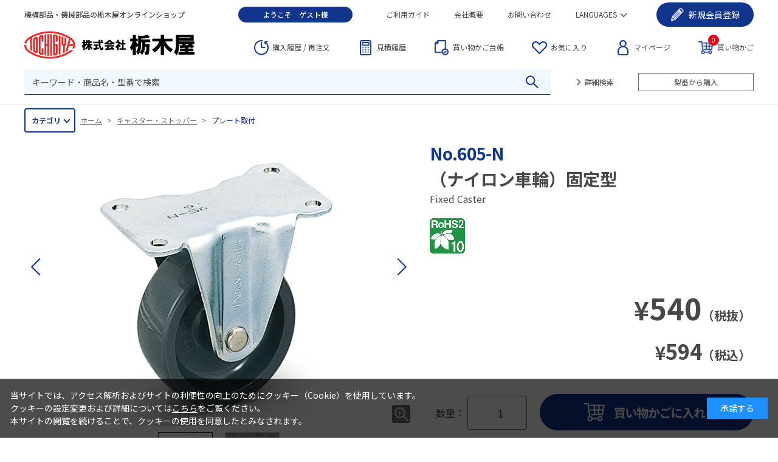

--- FILE ---
content_type: text/html; charset=utf-8
request_url: https://tochigiya.jp/shop/g/gNo-605-N/
body_size: 11695
content:
<!DOCTYPE HTML PUBLIC "-//W3C//DTD HTML 4.01 Transitional//EN"
    "http://www.w3.org/TR/html4/loose.dtd">
<html lang="ja">
<head>
<meta http-equiv="Content-Type" content="text/html; charset=UTF-8">
<title>栃木屋EC_（ナイロン車輪）固定型: キャスター・ストッパー</title>

<meta name="description" content="（ナイロン車輪）固定型_機構部品・機械部品メーカー栃木屋の公式通販サイト。製品の詳細情報から、ご購入までご利用いただけます。">
<meta name="keywords" content="栃木屋,トチギヤ,とちぎや,tochigiya,EC,オンラインショップ,onlineshop,（ないろんしゃりん）こていがた,（ナイロン車輪）固定型,14171,605-N,CASTER,FIXED,NO.605N,NO.605-N,NO605N,NO-605-N,ないろんしゃりんこていがた,ナイロン車輪,プレート取付,固定型,通販,通信販売,買い物,ショッピング">
<meta charset="UTF-8">
<meta http-equiv="content-style-type" content="text/css">
<meta http-equiv="content-script-type" content="text/javascript">
<meta http-equiv="X-UA-Compatible" content="IE=edge"/>
<!--<meta name="format-detection" content="telephone=no">-->
<link rel="stylesheet" type="text/css" href="/css/style.css" media="all">
<link rel="stylesheet" type="text/css" href="/lib/jquery-ui/css/base/jquery-ui.css">
<script type="text/javascript" language="javascript" src="/lib/jquery/jquery-1.12.4.min.js"></script>
<script type="text/javascript" language="javascript" src="/lib/jquery/jquery.cookie.js"></script>
<script type="text/javascript" language="javascript" src="/lib/jquery-ui/js/jquery-ui.js"></script>
<script type="text/javascript" language="javascript" src="/lib/jquery-ui/js/datepicker.js"></script>
<script type="text/javascript" language="javascript" src="/js/common.js"></script>
<script type="text/javascript" language="javascript" src="/js/search_suggest.js"></script>
<!-- 追加 -->
<link rel="shortcut icon" href="/favicon.ico">
<link rel="preconnect" href="https://fonts.googleapis.com">
<link rel="preconnect" href="https://fonts.gstatic.com" crossorigin>
<link href="https://fonts.googleapis.com/css2?family=Noto+Sans+JP:wght@400;500;700&display=swap" rel="stylesheet">

<link rel="stylesheet" type="text/css" href="/css/usr/plugins.css?v=1003">
<link rel="stylesheet" type="text/css" href="/css/usr/style.css?v=1005">

<link rel="stylesheet" type="text/css" href="/css/usr/etc/table.css">
<link rel="stylesheet" type="text/css" href="/css/usr/etc/animation.css">
<link rel="stylesheet" type="text/css" href="/css/usr/etc/listdesign.css">

<script src="/js/usr/plugins.js?v=1002"></script>
<script src="/js/usr/script.js?v=1003"></script>

<!-- 追加 -->

<link rel="stylesheet" type="text/css" href="/css/cookie_policy.css">

<script type="text/javascript">
<!--
var root = "/shop";
var www_root = "";
-->
</script>

<!-- 追加 -->
<script src="https://d.shutto-translation.com/trans.js?id=23620"></script>

<!-- ReviCo Tag Start -->
<div id="revico-review-tagmanager" class="revico-tagmanager" data-revico-tenantid="22cbd2ed-0d4e-4cc7-9226-cb6bd7d75c24" data-revico-tagmanager-code="PC-ReviCo"></div>
<script type="text/javascript" charset="UTF-8" src="https://show.revico.jp/providejs/tagmanager.js" defer></script>
<!-- ReviCo Tag End -->

<script src="/js/common_order_cart.js"></script>
<meta property="ecb:GATrackingCode" content="UA-36037341-2">
<!-- Global site tag (gtag.js) - Google Analytics -->
<script async src="https://www.googletagmanager.com/gtag/js?id=UA-36037341-2"></script>
<script>
  window.dataLayer = window.dataLayer || [];
  function gtag(){dataLayer.push(arguments);}

  gtag('js', new Date());
  gtag('config', 'UA-36037341-2');

</script>


</head>
<body >


<div class="wrapper_wrapper_">
<div id="header" class="l-header">
	<div class="p-header__fix">
	  <div class="p-header__inner">
		<div class="p-header__fixl">
		  <div class="p-header__fixl-logo"><a href="/shop/" onClick="gtag('event', 'click', {'event_category': 'link', 'event_label': 'header_logo'});"><img src="/img/usr/common/logo_f.png" alt="栃木屋オンラインショップ"></a></div>
		  <div class="p-header__fixl-category">
			<div class="p-header__fixl-category-btn">カテゴリ</div>
			<div class="p-header__fixl-category__children">
			  <div class="p-header__fixl-category__children__inner js-p-header__fixl-category js-scrollbar"></div>
			</div>
		  </div>
		</div>
  
 <div class="p-header__top">
     <div class="p-header__top-tit">機構部品・機械部品の栃木屋オンラインショップ</div>
		  <script language="javascript" type="text/javascript">
			if(''!='') document.write( '<div class="p-header__top-username">ようこそ<span class="js-header-username"></span><span>様</span></div>' );
			if('ゲスト'!='') document.write( '<div class="p-header__top-username">ようこそ<span class="js-header-username">ゲスト</span><span>様</span></div>' );
		  </script>　
		  <div class="p-header__top-menu">
			<div class="p-header__top-menu-item"><a href="/shop/pages/guide.aspx" onClick="gtag('event', 'click', {'event_category': 'link', 'event_label': 'header_guide'});">ご利用ガイド</a></div>
			<div class="p-header__top-menu-item"><a href="https://info.tochigiya.jp/profile/breakdown/" onClick="gtag('event', 'click', {'event_category': 'link', 'event_label': 'footer_breakdown'});">会社概要</a></div>
			<div class="p-header__top-menu-item"><a href="/shop/contact/contact.aspx" onClick="gtag('event', 'click', {'event_category': 'link', 'event_label': 'header_contact'});">お問い合わせ</a></div>
			<div class="p-header__top-menu-item has-children">
			  <a href="javascript:;">LANGUAGES</a>
			  <div class="p-header__top-menu-item__children">
				<div class="p-header__top-menu-item__children-item"><a href="/shop/pages/en.aspx" onClick="gtag('event', 'click', {'event_category': 'link', 'event_label': 'header_english'});">ENGLISH</a></div>
				<div class="p-header__top-menu-item__children-item"><a href="/shop/pages/sc.aspx" onClick="gtag('event', 'click', {'event_category': 'link', 'event_label': 'header_sc'});">簡体中文</a></div>
				<div class="p-header__top-menu-item__children-item"><a href="/shop/pages/tc.aspx" onClick="gtag('event', 'click', {'event_category': 'link', 'event_label': 'header_tc'});">繁体中文</a></div>
			  </div>
			</div>
		  </div>
		  
		  <script language="javascript" type="text/javascript">
			if('ゲスト'=='ゲスト'){
			  document.write( '<div class="p-header__top-entry">' );
			  document.write( '<div class="p-header__top-entry__inner">' );
			  document.write( '<a href="javascript:;"><span class="hidden-fix">新規</span>会員登録</a>' );
			  document.write( '<div class="p-header__top-entry__children">' );
			  document.write( '<div class="p-header__top-entry__children-item"><a href="/shop/biz/agree.aspx" onClick="gtag(\'event\', \'click\', {\'event_category\': \'link\', \'event_label\': \'header_bizjoin\'});">掛け払い取引のお客様</a></div>' );
			  document.write( '<div class="p-header__top-entry__children-item"><a href="/shop/customer/agree.aspx" onClick="gtag(\'event\', \'click\', {\'event_category\': \'link\', \'event_label\': \'header_customerjoin\'});">掛け払い以外のお客様</a></div>' );
			  document.write( '</div>' );
			  document.write( '</div>' );
			  document.write( '</div>' );
			}
			</script>
			  
		</div>
  
		<div class="p-header__middle">
		  <div class="p-header__middle-logo"><a href="/shop/" onClick="gtag('event', 'click', {'event_category': 'link', 'event_label': 'header_logo'});"><img src="/img/usr/common/logo.png" alt="栃木屋オンラインショップ"></a></div>
		  <div class="p-header__middle-menu">
			<div class="p-header__middle-menu-item p-header__middle-menu-item--history"><a href="/shop/customer/history.aspx" onClick="gtag('event', 'click', {'event_category': 'link', 'event_label': 'header_history'});"><span class="hidden-fix">購入履歴 / 再注文</span><span class="show-fix">履歴/再注文</span></a></div>
			<div class="p-header__middle-menu-item p-header__middle-menu-item--estimate"><a href="/shop/estimate/estimatelist.aspx" onClick="gtag('event', 'click', {'event_category': 'link', 'event_label': 'header_estimatelist'});">見積履歴</a></div>
			<div class="p-header__middle-menu-item p-header__middle-menu-item--precart"><a href="/shop/customer/precart.aspx" onClick="gtag('event', 'click', {'event_category': 'link', 'event_label': 'header_precart'});"><span class="hidden-fix">買い物かご</span>台帳</a></div>
			<div class="p-header__middle-menu-item p-header__middle-menu-item--favorite"><a href="/shop/customer/bookmark.aspx" onClick="gtag('event', 'click', {'event_category': 'link', 'event_label': 'header_bookmark'});">お気に入り</a></div>
			<div class="p-header__middle-menu-item p-header__middle-menu-item--mypage"><a href="/shop/customer/menu.aspx" onClick="gtag('event', 'click', {'event_category': 'link', 'event_label': 'header_mypage'});">マイページ</a></div>
			<div class="p-header__middle-menu-item p-header__middle-menu-item--cart">
			  <a href="/shop/order/cart.aspx" onClick="gtag('event', 'click', {'event_category': 'link', 'event_label': 'header_cart'});">買い物かご<span class="js-cart-count" style=""></span></a>
			  <div id="jscart_replace_"></div>
			  <script language="javascript" type="text/javascript">
				jQuery("#jscart_replace_").load(
				  "/shop/js/cart.aspx"
				);
			  </script>
			</div>
		  </div>
		</div>
  
		<div class="p-header__bottom">
		  <div class="p-header__bottom-search">
			<form action="/shop/goods/search.aspx" method="post" name="frmSearch" class="search_form_">
			  <div class="p-header__bottom-search-input">
				<input type="hidden" name="search" value="x">
				<input type="text" name="keyword" id="keyword_header" placeholder="キーワード・商品名・型番で検索" value="" class="keyword_ withSuggestSearch_" autocomplete="off" data-suggest-submit="on">
				<input type="image" class="p-header__bottom-search-input-submit" src="/img/usr/common/icon_search.png">
			  </div>
			</form>
		  </div>
		  <div class="p-header__bottom-search-links">
			<div class="p-header__bottom-search-link"><a href="/shop/goods/search.aspx" onClick="gtag('event', 'click', {'event_category': 'link', 'event_label': 'header_search'});">詳細検索</a></div>
			<div class="p-header__bottom-search-link is-quickcart"><a href="/shop/quickcart/list.aspx" onClick="gtag('event', 'click', {'event_category': 'link', 'event_label': 'header_quickcart'});">型番から購入</a></div>
		  </div>
		  <div class="p-header__bottom-cart-link"><a href="/shop/quickcart/list.aspx" onClick="gtag('event', 'click', {'event_category': 'link', 'event_label': 'header_quickcart'});">型番から購入</a></div>
		</div>
	  </div>
	</div>
  </div>
  

<div class="wrapper_">

<div class="container_">
<div class="contents_">

<div class="mainframe_">


<div class="navitopicpath_"><a href="https://tochigiya.jp/shop/" class="topicpath_home_">ホーム</a>&gt;<a href="/shop/c/c60/">キャスター・ストッパー</a>&gt;<a href="/shop/c/c6010/">プレート取付</a></div>

<div class="goodsproductdetail_">
	<div class="p-goodsproductdetail-left">
		<div class="goodsimg_" id="gallery">
			<div class="p-goods-image">
				<div class="p-goods-image-images swiper-container">
					<ul class="swiper-wrapper">
						<li class="p-goods-image-images-slide swiper-slide docchi">
							<a href="/img/goods/L/main_No600-N.jpg" data-lightbox="goodsimage">
								<img src="/img/goods/L/main_No600-N.jpg" alt="（ナイロン車輪）固定型" class="js-ofi">
							</a>
						</li>
						
						
						
						<li class="p-goods-image-images-slide swiper-slide docchi">
							<a href="/img/goods/3/zumen_No.600-N.jpg" data-lightbox="goodsimage">
								<img src="/img/goods/3/zumen_No.600-N.jpg" alt="（ナイロン車輪）固定型" class="js-ofi">
							</a>
						</li>
						
						
					</ul>
				</div>
				<div class="p-goods-slider__btn">
					<div class="p-goods-slider-button-next swiper-button-next"></div>
					<div class="p-goods-slider-button-next swiper-button-prev"></div>
				</div>
			</div>
			<div class="p-goods-index">
				<div class="p-goods-index-images">
				<ul class="swiper-wrapper">
				
				<li class="p-goods-index-images-slide">
					<img src="/img/goods/L/main_No600-N.jpg" alt="（ナイロン車輪）固定型" class="js-ofi">
				</li>
				
				
				
				
				<li class="p-goods-index-images-slide catalog-img">
					<img src="/img/goods/3/zumen_No.600-N.jpg" alt="（ナイロン車輪）固定型" class="js-ofi">
					<p>仕様図</p>
				</li>
				
				</ul>
				</div>
			</div>
		</div>
		<div class="goodscomment2_">
		<div  class="p-goods-data-btns">
  <a  class="p-goods-data-btn  p-goods-data-btn--detail"  href="/pdf/No.600-N.pdf" target="_blank" rel="noopener noreferrer">
    <span  class="p-goods-data-btn--detail-txt1"><font color="red">カタログPDFを見る</font></span>
    <span  class="p-goods-data-btn--detail-txt2">※文中の（頁）は「栃木屋総合カタログ  71」の頁となります。</span>
  </a>
</div>
<div  class="p-goods-cad-data">
  <div  class="p-goods-cad-data-tit">CADデータダウンロード</div>
  <div  class="p-goods-cad-data-content">
    <div  class="p-goods-cad-data-content-dl">
      <div  class="p-goods-cad-data-content-dt">2D</div>
      <div  class="p-goods-cad-data-content-dd">
        <a  href="/cad/No_605_N.dxf">DXF</a>
      </div>
    </div>
    <div  class="p-goods-cad-data-content-dl">
      <div  class="p-goods-cad-data-content-dt">3D</div>
      <div  class="p-goods-cad-data-content-dd">
        <a  href="/cad/No_605_N.stp">STP</a>
        <a  href="/cad/No_605_N.igs">IGS</a>
        <a  href="/cad/No_605_N.x_t">X_T</a>
        <a  href="/cad/No_605_N.sat">SAT</a>
        <a  href="/cad/No_605_N.pdf">PDF</a>
      </div>
    </div>
  </div>
</div>
		</div>
		<!-- 商品コメント2 -->

		<!-- HTMLのどこかに表示される想定のため、JSで商品コメント2へ移動させる。 -->
		
	</div>
	<div class="p-goodsproductdetail-right">
		<div class="goodsspec_">
			<div class="p-item-img-icon">
				
			</div>
			<div class="comment_">
				<span class="small_">No.605-N</span>
			</div>
			<h1 class="goods_name_">（ナイロン車輪）固定型</h1>
			<div class="goods_name2_">Fixed Caster</div>
			<div class="revico-star-zone" data-revico-goods-id="No.605-N"></div>
			<div class="icon_">
				
					
						<img src="/img/sys/icon_rohs10.png" alt="" >
					
				
				
				
				
				
				
				
				
				
				
				
			</div>
			<div class="goodscomment1_">
				<div  class="p-goods-data-btns">
  <a  class="p-goods-data-btn  p-goods-data-btn--detail"  href="/pdf/No.600-N.pdf" target="_blank" rel="noopener noreferrer">
    <span  class="p-goods-data-btn--detail-txt1"><font color="red">カタログPDFを見る</font></span>
    <span  class="p-goods-data-btn--detail-txt2">※文中の（頁）は「栃木屋総合カタログ  71」の頁となります。</span>
  </a>
</div>
			</div>
			<!-- 価格が表形式の場合の表示 -->
			
			
			
			
			
			<div class="p-goods-price">
				
				<span class="p-goods-price-value"><span class="is-num net_">¥<span class=large_>540</span></span><span class="is-unit">（税抜）</span></span>
				<span class="p-goods-price-value"><span class="is-num">¥<span class=large_>594</span></span><span class="is-unit">（税込）</span></span>
				
				
			</div>
			
			
			
			<ul class="sns">
				<li></li>
				<li></li>
				<li></li>
			</ul>
			

			

			
			
				<div class="p-goods-cart">
                    <div class="p-goods-cart__cartbox">
						<div class="cartbox_">
						<input type="hidden" name="goods" value="No-605-N">
                        <div class="p-goods-cart__qty">
                           <span class="p-goods-cart__qty-dt">数量：</span>
                           <span class="p-goods-cart__qty-dd">
                              <input type="text" inputmode="numeric" name="qty" value="1" minlength="1" maxlength="6">
                           </span>
                        </div>
						<input class="btn_cart_ btn_cart_l_" type="image" src="/img/sys/button/cart0.gif" alt="買い物かごへ入れる">
						</div>
						<ul class="option_buttons_">
							
								<li class="option_buttons_favorite">
									<a href="/shop/customer/bookmark.aspx?goods=No-605-N">
    <img src="/img/usr/detail/btn_favorite.png" alt="お気に入りに追加">
</a>
								</li>
							
							
								<li class="option_buttons_contact">
									<a href="/shop/contact/contact.aspx?goods=No-605-N&amp;subject_id=00000001">
    <img src="/img/usr/detail/btn_contact.png" alt="この商品について問い合わせ" >
</a>
								</li>
							
						</ul>
					</div>
				</div>
			
			
			

			
			
			
		</div>
	</div>
</div>
<div class="goodscomment4_">
	<div  class="p-goods-descs"  data-active="1">
  <div  class="p-goods-descs-tabs">
    <div  class="p-goods-descs-tab"  data-target="1">日本語</div>
    <div  class="p-goods-descs-tab"  data-target="2">ENGLISH</div>
  </div>
  <div  class="p-goods-descs-body">
    <div  class="p-goods-descs-body-row">
      <div  class="p-goods-descs-body-row-item"  data-target="1">
      <div  class="p-goods-descs-body-tit">特長</div>
        <div  class="p-goods-descs-body-text">
          ゴム車輪と比べ軽量で、長時間放置しても車輪の歪みがないキャスターです。
        </div>
      </div>
      <div  class="p-goods-descs-body-row-item"  data-target="2">
        <div  class="p-goods-descs-body-tit">Characteristic</div>
        <div  class="p-goods-descs-body-text">
          Comparing with rubber wheel, no residual strain on the wheel even if leaving it for a long time.
        </div>
      </div>
    </div>
    <div  class="p-goods-descs-body-row">
      <div  class="p-goods-descs-body-row-item"  data-target="1">
      <div  class="p-goods-descs-body-tit">用途</div>
        <div  class="p-goods-descs-body-text">
          OA機器・工場内の機器等
        </div>
      </div>
      <div  class="p-goods-descs-body-row-item"  data-target="2">
        <div  class="p-goods-descs-body-tit">Application</div>
        <div  class="p-goods-descs-body-text">
          Office automation appliances / Devices in a factory, etc.
        </div>
      </div>
    </div>
  </div>
</div>
</div>

<input type="hidden" name="customer" id="customer" value="">
<input type="hidden" name="biz_tcg" id="biz_tcg" value=""">
<script type="application/json" id="revico-productmaster-data-origin">
{
    "productCd": "No.605-N",
    "productName": "（ナイロン車輪）固定型",
    "productImageUrl": "https://tochigiya.jp/img/goods/L/main_No600-N.jpg",
    "productPageUrl": "https://tochigiya.jp/shop/g/gNo-605-N/",
    "variationGroup": "No.100-N",
    "variationName1": "",
    "variationName2": "",
    "category": "6010",
    "categoryName": "プレート取付",
    "brand": "",
    "brandName": "",
    "unitPrice": "",
    "jan": "",
    "customerGuid": ""
}
</script>



</div>


<div class="cartvariation_">
    <div class="p-cartvariation-fix">
        <table class="variation_">
            <tbody>
            
	<tr align="center">
		<th class="comment_">型番</th>
		<th class="goods_name_">商品名</th>
		<th class="price_">価格（税抜）</th>
		<th class="price_">価格（税込）</th>
		<th class="cart_">詳細・注文</th>
	</tr>

<tr class="row_0_">
	<td class="comment_">
		<p class="name_">No.102-N</p>
	</td>
	<td class="goods_name_">
		<p class="name_"><a href="/shop/g/gNo-102-N/">（ナイロン車輪）トラック型</a></p>
	</td>
	<td class="price_">
		<p class="g_price_">
			<span class="price_ net_">¥<span class=large_>330</span></span>
		</p>
	</td>
	<td class="price_">
		<p class="g_price_">
			
			<span class="price_">¥<span class=large_>363</span></span>
			
			
		</p>
	</td>
	<td class="cart_">
		<div class="cart_btns">
			<a href="/shop/g/gNo-102-N/"><img class="btn_detail_" src="/img/usr/common/btn_cart_detail_s.png" alt="詳細を見る"></a>
			<a href="/shop/cart/add_cart.aspx?goods=No-102-N"><img class="btn_cart_" src="/img/sys/button/cart_s.gif" alt=""></a>
		</div>
	</td>
</tr>

<tr class="row_1_">
	<td class="comment_">
		<p class="name_">No.103-N</p>
	</td>
	<td class="goods_name_">
		<p class="name_"><a href="/shop/g/gNo-103-N/">（ナイロン車輪）トラック型</a></p>
	</td>
	<td class="price_">
		<p class="g_price_">
			<span class="price_ net_">¥<span class=large_>400</span></span>
		</p>
	</td>
	<td class="price_">
		<p class="g_price_">
			
			<span class="price_">¥<span class=large_>440</span></span>
			
			
		</p>
	</td>
	<td class="cart_">
		<div class="cart_btns">
			<a href="/shop/g/gNo-103-N/"><img class="btn_detail_" src="/img/usr/common/btn_cart_detail_s.png" alt="詳細を見る"></a>
			<a href="/shop/cart/add_cart.aspx?goods=No-103-N"><img class="btn_cart_" src="/img/sys/button/cart_s.gif" alt=""></a>
		</div>
	</td>
</tr>

<tr class="row_0_">
	<td class="comment_">
		<p class="name_">No.103-NS</p>
	</td>
	<td class="goods_name_">
		<p class="name_"><a href="/shop/g/gNo-103-NS/">（ナイロン車輪）トラック型</a></p>
	</td>
	<td class="price_">
		<p class="g_price_">
			<span class="price_ net_">¥<span class=large_>680</span></span>
		</p>
	</td>
	<td class="price_">
		<p class="g_price_">
			
			<span class="price_">¥<span class=large_>748</span></span>
			
			
		</p>
	</td>
	<td class="cart_">
		<div class="cart_btns">
			<a href="/shop/g/gNo-103-NS/"><img class="btn_detail_" src="/img/usr/common/btn_cart_detail_s.png" alt="詳細を見る"></a>
			<a href="/shop/cart/add_cart.aspx?goods=No-103-NS"><img class="btn_cart_" src="/img/sys/button/cart_s.gif" alt=""></a>
		</div>
	</td>
</tr>

<tr class="row_1_">
	<td class="comment_">
		<p class="name_">No.104-N</p>
	</td>
	<td class="goods_name_">
		<p class="name_"><a href="/shop/g/gNo-104-N/">（ナイロン車輪）トラック型</a></p>
	</td>
	<td class="price_">
		<p class="g_price_">
			<span class="price_ net_">¥<span class=large_>540</span></span>
		</p>
	</td>
	<td class="price_">
		<p class="g_price_">
			
			<span class="price_">¥<span class=large_>594</span></span>
			
			
		</p>
	</td>
	<td class="cart_">
		<div class="cart_btns">
			<a href="/shop/g/gNo-104-N/"><img class="btn_detail_" src="/img/usr/common/btn_cart_detail_s.png" alt="詳細を見る"></a>
			<a href="/shop/cart/add_cart.aspx?goods=No-104-N"><img class="btn_cart_" src="/img/sys/button/cart_s.gif" alt=""></a>
		</div>
	</td>
</tr>

<tr class="row_0_">
	<td class="comment_">
		<p class="name_">No.104-NS</p>
	</td>
	<td class="goods_name_">
		<p class="name_"><a href="/shop/g/gNo-104-NS/">（ナイロン車輪）トラック型</a></p>
	</td>
	<td class="price_">
		<p class="g_price_">
			<span class="price_ net_">¥<span class=large_>820</span></span>
		</p>
	</td>
	<td class="price_">
		<p class="g_price_">
			
			<span class="price_">¥<span class=large_>902</span></span>
			
			
		</p>
	</td>
	<td class="cart_">
		<div class="cart_btns">
			<a href="/shop/g/gNo-104-NS/"><img class="btn_detail_" src="/img/usr/common/btn_cart_detail_s.png" alt="詳細を見る"></a>
			<a href="/shop/cart/add_cart.aspx?goods=No-104-NS"><img class="btn_cart_" src="/img/sys/button/cart_s.gif" alt=""></a>
		</div>
	</td>
</tr>

<tr class="row_1_">
	<td class="comment_">
		<p class="name_">No.105-N</p>
	</td>
	<td class="goods_name_">
		<p class="name_"><a href="/shop/g/gNo-105-N/">（ナイロン車輪）トラック型</a></p>
	</td>
	<td class="price_">
		<p class="g_price_">
			<span class="price_ net_">¥<span class=large_>770</span></span>
		</p>
	</td>
	<td class="price_">
		<p class="g_price_">
			
			<span class="price_">¥<span class=large_>847</span></span>
			
			
		</p>
	</td>
	<td class="cart_">
		<div class="cart_btns">
			<a href="/shop/g/gNo-105-N/"><img class="btn_detail_" src="/img/usr/common/btn_cart_detail_s.png" alt="詳細を見る"></a>
			<a href="/shop/cart/add_cart.aspx?goods=No-105-N"><img class="btn_cart_" src="/img/sys/button/cart_s.gif" alt=""></a>
		</div>
	</td>
</tr>

<tr class="row_0_">
	<td class="comment_">
		<p class="name_">No.105-NS</p>
	</td>
	<td class="goods_name_">
		<p class="name_"><a href="/shop/g/gNo-105-NS/">（ナイロン車輪）トラック型</a></p>
	</td>
	<td class="price_">
		<p class="g_price_">
			<span class="price_ net_">¥<span class=large_>1,130</span></span>
		</p>
	</td>
	<td class="price_">
		<p class="g_price_">
			
			<span class="price_">¥<span class=large_>1,243</span></span>
			
			
		</p>
	</td>
	<td class="cart_">
		<div class="cart_btns">
			<a href="/shop/g/gNo-105-NS/"><img class="btn_detail_" src="/img/usr/common/btn_cart_detail_s.png" alt="詳細を見る"></a>
			<a href="/shop/cart/add_cart.aspx?goods=No-105-NS"><img class="btn_cart_" src="/img/sys/button/cart_s.gif" alt=""></a>
		</div>
	</td>
</tr>

<tr class="row_1_">
	<td class="comment_">
		<p class="name_">No.106-N</p>
	</td>
	<td class="goods_name_">
		<p class="name_"><a href="/shop/g/gNo-106-N/">（ナイロン車輪）トラック型</a></p>
	</td>
	<td class="price_">
		<p class="g_price_">
			<span class="price_ net_">¥<span class=large_>1,020</span></span>
		</p>
	</td>
	<td class="price_">
		<p class="g_price_">
			
			<span class="price_">¥<span class=large_>1,122</span></span>
			
			
		</p>
	</td>
	<td class="cart_">
		<div class="cart_btns">
			<a href="/shop/g/gNo-106-N/"><img class="btn_detail_" src="/img/usr/common/btn_cart_detail_s.png" alt="詳細を見る"></a>
			<a href="/shop/cart/add_cart.aspx?goods=No-106-N"><img class="btn_cart_" src="/img/sys/button/cart_s.gif" alt=""></a>
		</div>
	</td>
</tr>

<tr class="row_0_">
	<td class="comment_">
		<p class="name_">No.106-NS</p>
	</td>
	<td class="goods_name_">
		<p class="name_"><a href="/shop/g/gNo-106-NS/">（ナイロン車輪）トラック型</a></p>
	</td>
	<td class="price_">
		<p class="g_price_">
			<span class="price_ net_">¥<span class=large_>1,420</span></span>
		</p>
	</td>
	<td class="price_">
		<p class="g_price_">
			
			<span class="price_">¥<span class=large_>1,562</span></span>
			
			
		</p>
	</td>
	<td class="cart_">
		<div class="cart_btns">
			<a href="/shop/g/gNo-106-NS/"><img class="btn_detail_" src="/img/usr/common/btn_cart_detail_s.png" alt="詳細を見る"></a>
			<a href="/shop/cart/add_cart.aspx?goods=No-106-NS"><img class="btn_cart_" src="/img/sys/button/cart_s.gif" alt=""></a>
		</div>
	</td>
</tr>

<tr class="row_1_">
	<td class="comment_">
		<p class="name_">No.107-N</p>
	</td>
	<td class="goods_name_">
		<p class="name_"><a href="/shop/g/gNo-107-N/">（ナイロン車輪）トラック型</a></p>
	</td>
	<td class="price_">
		<p class="g_price_">
			<span class="price_ net_">¥<span class=large_>1,860</span></span>
		</p>
	</td>
	<td class="price_">
		<p class="g_price_">
			
			<span class="price_">¥<span class=large_>2,046</span></span>
			
			
		</p>
	</td>
	<td class="cart_">
		<div class="cart_btns">
			<a href="/shop/g/gNo-107-N/"><img class="btn_detail_" src="/img/usr/common/btn_cart_detail_s.png" alt="詳細を見る"></a>
			<a href="/shop/cart/add_cart.aspx?goods=No-107-N"><img class="btn_cart_" src="/img/sys/button/cart_s.gif" alt=""></a>
		</div>
	</td>
</tr>

	<tr align="center">
		<th class="comment_">型番</th>
		<th class="goods_name_">商品名</th>
		<th class="price_">価格（税抜）</th>
		<th class="price_">価格（税込）</th>
		<th class="cart_">詳細・注文</th>
	</tr>

<tr class="row_0_">
	<td class="comment_">
		<p class="name_">No.107-NS</p>
	</td>
	<td class="goods_name_">
		<p class="name_"><a href="/shop/g/gNo-107-NS/">（ナイロン車輪）トラック型</a></p>
	</td>
	<td class="price_">
		<p class="g_price_">
			<span class="price_ net_">¥<span class=large_>2,360</span></span>
		</p>
	</td>
	<td class="price_">
		<p class="g_price_">
			
			<span class="price_">¥<span class=large_>2,596</span></span>
			
			
		</p>
	</td>
	<td class="cart_">
		<div class="cart_btns">
			<a href="/shop/g/gNo-107-NS/"><img class="btn_detail_" src="/img/usr/common/btn_cart_detail_s.png" alt="詳細を見る"></a>
			<a href="/shop/cart/add_cart.aspx?goods=No-107-NS"><img class="btn_cart_" src="/img/sys/button/cart_s.gif" alt=""></a>
		</div>
	</td>
</tr>

<tr class="row_1_">
	<td class="comment_">
		<p class="name_">No.602-N</p>
	</td>
	<td class="goods_name_">
		<p class="name_"><a href="/shop/g/gNo-602-N/">（ナイロン車輪）固定型</a></p>
	</td>
	<td class="price_">
		<p class="g_price_">
			<span class="price_ net_">¥<span class=large_>190</span></span>
		</p>
	</td>
	<td class="price_">
		<p class="g_price_">
			
			<span class="price_">¥<span class=large_>209</span></span>
			
			
		</p>
	</td>
	<td class="cart_">
		<div class="cart_btns">
			<a href="/shop/g/gNo-602-N/"><img class="btn_detail_" src="/img/usr/common/btn_cart_detail_s.png" alt="詳細を見る"></a>
			<a href="/shop/cart/add_cart.aspx?goods=No-602-N"><img class="btn_cart_" src="/img/sys/button/cart_s.gif" alt=""></a>
		</div>
	</td>
</tr>

<tr class="row_0_">
	<td class="comment_">
		<p class="name_">No.603-N</p>
	</td>
	<td class="goods_name_">
		<p class="name_"><a href="/shop/g/gNo-603-N/">（ナイロン車輪）固定型</a></p>
	</td>
	<td class="price_">
		<p class="g_price_">
			<span class="price_ net_">¥<span class=large_>260</span></span>
		</p>
	</td>
	<td class="price_">
		<p class="g_price_">
			
			<span class="price_">¥<span class=large_>286</span></span>
			
			
		</p>
	</td>
	<td class="cart_">
		<div class="cart_btns">
			<a href="/shop/g/gNo-603-N/"><img class="btn_detail_" src="/img/usr/common/btn_cart_detail_s.png" alt="詳細を見る"></a>
			<a href="/shop/cart/add_cart.aspx?goods=No-603-N"><img class="btn_cart_" src="/img/sys/button/cart_s.gif" alt=""></a>
		</div>
	</td>
</tr>

<tr class="row_1_">
	<td class="comment_">
		<p class="name_">No.605-N</p>
	</td>
	<td class="goods_name_">
		<p class="name_"><a href="/shop/g/gNo-605-N/">（ナイロン車輪）固定型</a></p>
	</td>
	<td class="price_">
		<p class="g_price_">
			<span class="price_ net_">¥<span class=large_>540</span></span>
		</p>
	</td>
	<td class="price_">
		<p class="g_price_">
			
			<span class="price_">¥<span class=large_>594</span></span>
			
			
		</p>
	</td>
	<td class="cart_">
		<div class="cart_btns">
			<a href="/shop/g/gNo-605-N/"><img class="btn_detail_" src="/img/usr/common/btn_cart_detail_s.png" alt="詳細を見る"></a>
			<a href="/shop/cart/add_cart.aspx?goods=No-605-N"><img class="btn_cart_" src="/img/sys/button/cart_s.gif" alt=""></a>
		</div>
	</td>
</tr>

<tr class="row_0_">
	<td class="comment_">
		<p class="name_">No.606-N</p>
	</td>
	<td class="goods_name_">
		<p class="name_"><a href="/shop/g/gNo-606-N/">（ナイロン車輪）固定型</a></p>
	</td>
	<td class="price_">
		<p class="g_price_">
			<span class="price_ net_">¥<span class=large_>770</span></span>
		</p>
	</td>
	<td class="price_">
		<p class="g_price_">
			
			<span class="price_">¥<span class=large_>847</span></span>
			
			
		</p>
	</td>
	<td class="cart_">
		<div class="cart_btns">
			<a href="/shop/g/gNo-606-N/"><img class="btn_detail_" src="/img/usr/common/btn_cart_detail_s.png" alt="詳細を見る"></a>
			<a href="/shop/cart/add_cart.aspx?goods=No-606-N"><img class="btn_cart_" src="/img/sys/button/cart_s.gif" alt=""></a>
		</div>
	</td>
</tr>

<tr class="row_1_">
	<td class="comment_">
		<p class="name_">No.607-N</p>
	</td>
	<td class="goods_name_">
		<p class="name_"><a href="/shop/g/gNo-607-N/">（ナイロン車輪）固定型【受注手配品】</a></p>
	</td>
	<td class="price_">
		<p class="g_price_">
			<span class="price_ net_">¥<span class=large_>1,320</span></span>
		</p>
	</td>
	<td class="price_">
		<p class="g_price_">
			
			<span class="price_">¥<span class=large_>1,452</span></span>
			
			
		</p>
	</td>
	<td class="cart_">
		<div class="cart_btns">
			<a href="/shop/g/gNo-607-N/"><img class="btn_detail_" src="/img/usr/common/btn_cart_detail_s.png" alt="詳細を見る"></a>
			<a href="/shop/cart/add_cart.aspx?goods=No-607-N"><img class="btn_cart_" src="/img/sys/button/cart_s.gif" alt=""></a>
		</div>
	</td>
</tr>


            </tbody>
        </table>
        <div class="p-cartvariation-fix-scroll-msg">スクロールできます</div>
    </div>
    <div class="p-cartvariation-scroll">
        <table class="variation_">
            <tr align="center"><th>タイプ</th><th>材質</th><th>許容荷重(kg)</th><th>取付高さ(mm)</th><th>車輪径(mm)</th><th>車輪材質</th><th>機能</th></tr><tr><td>自在型</td><td>鉄</td><td>70</td><td>55</td><td>φ40</td><td>ナイロン</td><td></td></tr>
<tr><td>自在型</td><td>鉄</td><td>80</td><td>65</td><td>φ50</td><td>ナイロン</td><td></td></tr>
<tr><td>自在型</td><td>鉄</td><td>80</td><td>65</td><td>φ50</td><td>ナイロン</td><td>ストッパー付き</td></tr>
<tr><td>自在型</td><td>鉄</td><td>85</td><td>67</td><td>φ50</td><td>ナイロン</td><td></td></tr>
<tr><td>自在型</td><td>鉄</td><td>85</td><td>67</td><td>φ50</td><td>ナイロン</td><td>ストッパー付き</td></tr>
<tr><td>自在型</td><td>鉄</td><td>130</td><td>80</td><td>φ63</td><td>ナイロン</td><td></td></tr>
<tr><td>自在型</td><td>鉄</td><td>130</td><td>80</td><td>φ63</td><td>ナイロン</td><td>ストッパー付き</td></tr>
<tr><td>自在型</td><td>鉄</td><td>160</td><td>93</td><td>φ75</td><td>ナイロン</td><td></td></tr>
<tr><td>自在型</td><td>鉄</td><td>160</td><td>93</td><td>φ75</td><td>ナイロン</td><td>ストッパー付き</td></tr>
<tr><td>自在型</td><td>鉄</td><td>190</td><td>123</td><td>φ100</td><td>ナイロン</td><td></td></tr>
<tr align="center"><th>タイプ</th><th>材質</th><th>許容荷重(kg)</th><th>取付高さ(mm)</th><th>車輪径(mm)</th><th>車輪材質</th><th>機能</th></tr><tr><td>自在型</td><td>鉄</td><td>190</td><td>123</td><td>φ100</td><td>ナイロン</td><td>ストッパー付き</td></tr>
<tr><td>固定型</td><td>鉄</td><td>70</td><td>55</td><td>φ40</td><td>ナイロン</td><td></td></tr>
<tr><td>固定型</td><td>鉄</td><td>80</td><td>65</td><td>φ50</td><td>ナイロン</td><td></td></tr>
<tr><td>固定型</td><td>鉄</td><td>130</td><td>80</td><td>φ63</td><td>ナイロン</td><td></td></tr>
<tr><td>固定型</td><td>鉄</td><td>160</td><td>93</td><td>φ75</td><td>ナイロン</td><td></td></tr>
<tr><td>固定型</td><td>鉄</td><td>190</td><td>123</td><td>φ100</td><td>ナイロン</td><td></td></tr>

        </table>
    </div>
</div>










</div>
<div id="revico-review-zone" data-revico-goods-id="No.605-N"></div>

<div class="leftmenuframe_">

<div class="sidebox_" id="sidebox_category">
<h2><a href="/shop/c/">カテゴリ</a></h2>

<ul class="category_tree_">
<li class="category_tree1_">
<a href="/shop/c/c10/">キャッチ・ラッチ・ファスナー・錠前・電気錠・宅配錠</a></li><li class="category_tree2_">
<a href="/shop/c/c1010/">アームキャッチ</a></li><li class="category_tree2_">
<a href="/shop/c/c1020/">キャッチ・ラッチ</a></li><li class="category_tree2_">
<a href="/shop/c/c1030/">マグネット</a></li><li class="category_tree2_">
<a href="/shop/c/c1040/">ファスナー</a></li><li class="category_tree2_">
<a href="/shop/c/c1050/">錠前</a></li><li class="category_tree2_">
<a href="/shop/c/c1060/">電気錠・ソレノイドラッチ</a></li><li class="category_tree2_">
<a href="/shop/c/c1070/">宅配錠</a></li><li class="category_tree1_">
<a href="/shop/c/c20/">ヒンジ</a></li><li class="category_tree2_">
<a href="/shop/c/c2010/">平型蝶番(長蝶番含む)</a></li><li class="category_tree2_">
<a href="/shop/c/c2020/">特殊蝶番</a></li><li class="category_tree2_">
<a href="/shop/c/c2030/">機能蝶番</a></li><li class="category_tree2_">
<a href="/shop/c/c2040/">フリーストップヒンジ</a></li><li class="category_tree2_">
<a href="/shop/c/c2050/">EMKAヒンジ</a></li><li class="category_tree1_">
<a href="/shop/c/c30/">ステー・ダンパー</a></li><li class="category_tree2_">
<a href="/shop/c/c3010/">ステー</a></li><li class="category_tree2_">
<a href="/shop/c/c3020/">ガススプリング</a></li><li class="category_tree2_">
<a href="/shop/c/c3030/">衝撃緩衝部品(ダンパー)</a></li><li class="category_tree1_">
<a href="/shop/c/c40/">取手・ハンドル</a></li><li class="category_tree2_">
<a href="/shop/c/c4010/">取手</a></li><li class="category_tree2_">
<a href="/shop/c/c4020/">埋込取手</a></li><li class="category_tree2_">
<a href="/shop/c/c4030/">アングル取手</a></li><li class="category_tree2_">
<a href="/shop/c/c4040/">提げ手</a></li><li class="category_tree2_">
<a href="/shop/c/c4050/">フラッシュハンドル(平面ハンドル)</a></li><li class="category_tree2_">
<a href="/shop/c/c4060/">ハンドル・ツマミ</a></li><li class="category_tree2_">
<a href="/shop/c/c4070/">ハンドル周辺部品</a></li><li class="category_tree2_">
<a href="/shop/c/c4080/">EMKAハンドル</a></li><li class="category_tree1_">
<a href="/shop/c/c50/">周辺部品</a></li><li class="category_tree2_">
<a href="/shop/c/c5010/">アジャスターフット</a></li><li class="category_tree2_">
<a href="/shop/c/c5020/">足(ゴム足・バンポン™)</a></li><li class="category_tree2_">
<a href="/shop/c/c5030/">グロメット・電材部品</a></li><li class="category_tree2_">
<a href="/shop/c/c5040/">防塵ゴム・ガスケット</a></li><li class="category_tree2_">
<a href="/shop/c/c5050/">スライドレール・ローラーベアリング</a></li><li class="category_tree2_">
<a href="/shop/c/c5060/">クサリ・ワイヤーロープ</a></li><li class="category_tree2_">
<a href="/shop/c/c5070/">その他</a></li><li class="category_tree2_">
<a href="/shop/c/c5080/">キャリーケース</a></li><li class="category_tree1_">
<a href="/shop/c/c60/">キャスター・ストッパー</a></li><li class="category_tree2_open_">
<a href="/shop/c/c6010/">プレート取付</a></li><li class="category_tree2_">
<a href="/shop/c/c6020/">ねじ込み取付</a></li><li class="category_tree2_">
<a href="/shop/c/c6030/">差込み取付</a></li><li class="category_tree2_">
<a href="/shop/c/c6040/">プレート取付(アジャスターフット付)</a></li><li class="category_tree2_">
<a href="/shop/c/c6050/">ストッパー</a></li><li class="category_tree2_">
<a href="/shop/c/c6060/">スパナ</a></li>
</ul>

</div><div class="sidebox_"id="sidebox_genre">
<h2><a href="/shop/l/l">ジャンル</a></h2>

<ul class="genre_tree_">
<li class="genre_tree1_"><a href="/shop/l/l100/">新商品</a></li><li class="genre_tree2_">
<a href="/shop/r/r110/">新商品(まとめて見る)</a></li><li class="genre_tree2_">
<a href="/shop/r/r120/">キャッチ・ラッチ・ファスナー・錠前・電気錠・宅配錠</a></li><li class="genre_tree2_">
<a href="/shop/r/r130/">ヒンジ</a></li><li class="genre_tree2_">
<a href="/shop/r/r140/">ステー・ダンパー</a></li><li class="genre_tree2_">
<a href="/shop/r/r150/">取手・ハンドル</a></li><li class="genre_tree2_">
<a href="/shop/r/r160/">周辺部品</a></li><li class="genre_tree2_">
<a href="/shop/r/r170/">キャスター・ストッパー</a></li><li class="genre_tree1_"><a href="/shop/l/l200/">SEMI規格商品</a></li><li class="genre_tree2_">
<a href="/shop/r/r210/">S8-0218（セクション6.7.1）</a></li><li class="genre_tree2_">
<a href="/shop/r/r220/">S8-0218（セクション6.8.1）</a></li><li class="genre_tree2_">
<a href="/shop/r/r230/">S8-0218（セクション6.9.1）</a></li><li class="genre_tree2_">
<a href="/shop/r/r240/">S8-0701</a></li><li class="genre_tree1_"><a href="/shop/l/l300/">UL規格商品</a></li><li class="genre_tree2_">
<a href="/shop/r/r310/">ファスナー</a></li><li class="genre_tree2_">
<a href="/shop/r/r320/">機能蝶番</a></li><li class="genre_tree2_">
<a href="/shop/r/r330/">取手・埋込取手</a></li><li class="genre_tree2_">
<a href="/shop/r/r340/">足（ゴム足・バンポン）</a></li><li class="genre_tree2_">
<a href="/shop/r/r350/">グロメット・電材部品</a></li><li class="genre_tree2_">
<a href="/shop/r/r360/">防塵ゴム</a></li><li class="genre_tree2_">
<a href="/shop/r/r370/">ラッチ</a></li><li class="genre_tree1_"><a href="/shop/l/l400/">EN45545-2対応商品</a></li><li class="genre_tree2_">
<a href="/shop/r/r410/">ガスケット</a></li><li class="genre_tree1_"><a href="/shop/l/l1000/">食品衛生法適合材料使用商品</a></li><li class="genre_tree2_">
<a href="/shop/r/r1010/">マグネット</a></li><li class="genre_tree2_">
<a href="/shop/r/r1020/">足(ゴム足)</a></li><li class="genre_tree2_">
<a href="/shop/r/r1030/">グロメット</a></li><li class="genre_tree2_">
<a href="/shop/r/r1040/">防塵ゴム</a></li><li class="genre_tree1_"><a href="/shop/l/l800/">FDA認証材料使用商品</a></li><li class="genre_tree2_">
<a href="/shop/r/r810/">フリーストップヒンジ</a></li><li class="genre_tree2_">
<a href="/shop/r/r820/">マグネット</a></li><li class="genre_tree1_"><a href="/shop/l/l900/">耐油商品</a></li><li class="genre_tree2_">
<a href="/shop/r/r910/">フリーストップヒンジ</a></li><li class="genre_tree2_">
<a href="/shop/r/r920/">ガスケット</a></li><li class="genre_tree1_"><a href="/shop/l/l600/">EMKA社商品</a></li><li class="genre_tree2_">
<a href="/shop/r/r610/">クォーターターン</a></li><li class="genre_tree2_">
<a href="/shop/r/r620/">ヒンジ</a></li><li class="genre_tree2_">
<a href="/shop/r/r630/">スウィングハンドル</a></li><li class="genre_tree2_">
<a href="/shop/r/r640/">ガスケット</a></li><li class="genre_tree1_"><a href="/shop/l/l700/">廃止品</a></li><li class="genre_tree2_">
<a href="/shop/r/r710/">キャッチ・ラッチ・ファスナー・錠前・電気錠</a></li><li class="genre_tree2_">
<a href="/shop/r/r720/">ヒンジ</a></li><li class="genre_tree2_">
<a href="/shop/r/r730/">ステー・ダンパー</a></li><li class="genre_tree2_">
<a href="/shop/r/r740/">取手・ハンドル</a></li><li class="genre_tree2_">
<a href="/shop/r/r750/">周辺部品</a></li><li class="genre_tree2_">
<a href="/shop/r/r760/">キャスター・ストッパー</a></li>
</ul>

</div>
<div class="l-leftmenu-bottom">
    <div class="p-side-banners">
      <ul class="p-side-banners-list">
        <li class="p-side-banners-list-item"><a href="https://info.tochigiya.jp/profile/" onClick="gtag('event', 'click', {'event_profile': 'link', 'event_label': 'left_technicalinfo'});"><img src="/img/usr/banners/side_banner_8_pc.png" alt="会社情報"></a></li>
        <li class="p-side-banners-list-item"><a href="https://info.tochigiya.jp/top_episode/" onClick="gtag('event', 'click', {'event_recruit': 'link', 'event_label': 'left_technicalinfo'});"><img src="/img/usr/banners/side_banner_7_pc.png" alt="新製品ニュース"></a></li>
        <li class="p-side-banners-list-item"><a href="https://info.tochigiya.jp/top_column/" onClick="gtag('event', 'click', {'event_profile': 'link', 'event_label': 'left_technicalinfo'});"><img src="/img/usr/banners/side_banner_9_pc.png" alt="コラム"></a></li>
        <li class="p-side-banners-list-item"><a href="/shop/pages/technicalinformation.aspx" onClick="gtag('event', 'click', {'event_category': 'link', 'event_label': 'left_technicalinfo'});"><img src="/img/usr/banners/side_banner_1_pc.png" alt="技術資料"></a></li>
        <li class="p-side-banners-list-item"><a href="https://info.tochigiya.jp/sentei/" onClick="gtag('event', 'click', {'event_category': 'link', 'event_label': 'left_sentei'});" target="_blank" rel="noopener"><img src="/img/usr/banners/side_banner_2_pc.png" alt="選定ツール"></a></li>
        <li class="p-side-banners-list-item"><a href="https://info.tochigiya.jp/recruit/" onClick="gtag('event', 'click', {'event_recruit': 'link', 'event_label': 'left_technicalinfo'});"><img src="/img/usr/banners/side_banner_4_pc.png" alt="採用情報"></a></li>
<!--        
　　　　　<li class="p-side-banners-list-item"><a href="https://info.tochigiya.jp/" onClick="gtag('event', 'click', {'event_category': 'link', 'event_label': 'left_corporate'});" target="_blank" rel="noopener"><img src="/img/usr/banners/side_banner_3_pc.png" alt="株式会社栃木屋 コーポレートサイト"></a></li>
      </ul>
-->
    </div>
<!--
    <div class="p-side-sns">
      <ul class="p-side-sns-list">
        <li class="p-side-sns-list-item"><a href="http://www.facebook.com/share.php?u=https://tochigiya.jp/shop/" target="_blank" rel="noopener"><img src="/img/usr/common/icon_sns_facebook.png" alt=""></a></li>
        <li class="p-side-sns-list-item"><a href="http://twitter.com/share?url=https://tochigiya.jp/shop/&text=%E6%A0%83%E6%9C%A8%E5%B1%8B%E3%82%AA%E3%83%B3%E3%83%A9%E3%82%A4%E3%83%B3%E3%82%B7%E3%83%A7%E3%83%83%E3%83%97%E3%80%80%E6%A9%9F%E6%A7%8B%E9%83%A8%E5%93%81%E3%83%BB%E6%A9%9F%E6%A2%B0%E9%83%A8%E5%93%81%E3%83%A1%E3%83%BC%E3%82%AB%E3%83%BC%E5%85%AC%E5%BC%8F%E9%80%9A%E8%B2%A9%E3%82%B5%E3%82%A4%E3%83%88%E3%80%82%E3%82%AB%E3%82%BF%E3%83%AD%E3%82%B0%E6%A9%9F%E8%83%BD%E3%81%8C%E5%85%85%E5%AE%9F%E3%81%97%E3%81%A6%E3%81%8A%E3%82%8A%E3%80%81%E8%B2%A9%E5%A3%B2%E8%A3%BD%E5%93%81%E3%81%AECAD%E3%83%87%E3%83%BC%E3%82%BF%E3%81%AE%E5%8F%96%E5%BE%97%E3%82%82%E5%8F%AF%E8%83%BD%E3%80%82%E4%B8%80%E9%83%A8%E8%A3%BD%E5%93%81%E3%81%AF%E4%BD%BF%E7%94%A8%E6%96%B9%E6%B3%95%E3%81%AE%E5%8B%95%E7%94%BB%E3%82%82%E3%81%94%E8%A6%A7%E3%81%84%E3%81%9F%E3%81%A0%E3%81%91%E3%81%BE%E3%81%99%EF%BC%81" target="_blank" rel="noopener"><img src="/img/usr/common/icon_sns_twitter.png" alt=""></a></li>
      </ul>
    </div>
-->
    <div class="p-side-links">
      <h2>
        <a href="/shop/pages/guide.aspx" onClick="gtag('event', 'click', {'event_category': 'link', 'event_label': 'left_guide'});">ご利用ガイド</a>
      </h2>
      <ul class="p-side-links-list">
        <li class="p-side-links-list-item"><a href="/shop/pages/guide.aspx#delivery" onClick="gtag('event', 'click', {'event_category': 'link', 'event_label': 'left_guide_delivery'});">送料について</a></li>
        <li class="p-side-links-list-item"><a href="/shop/pages/faq.aspx#deliverydate" onClick="gtag('event', 'click', {'event_category': 'link', 'event_label': 'left_faq_deliverydate'});">配送について</a></li>
        <li class="p-side-links-list-item"><a href="/shop/pages/faq.aspx" onClick="gtag('event', 'click', {'event_category': 'link', 'event_label': 'left_faq'});">よくあるご質問</a></li>
      </ul>
    </div>
</div>



</div>

<div class="rightmenuframe_">
<div class="sidebox_" id="sidebox_cart">
<div id="jscart_replace_"></div>
</div>
<script language="javascript" type="text/javascript">
  jQuery("#jscart_replace_").load(
    "/shop/js/cart.aspx"
  );
</script>


</div>
</div>
<div hidden>
	<div id='enhanced-ecommerce-goods'>No-605-N</div>
	<div id='enhanced-ecommerce-category'>6010</div>
</div>
</div>
<div id="footer" class="l-footer">
  <div class="p-footer">
    <div class="p-totop"><a href="javascript:;">&nbsp;</a></div>
    
    <div class="p-footer__change-mode">
        <div class="p-footer__change-mode-label">表示モード</div>
        <div class="p-footer__change-mode-btns">
            <span class="p-footer__change-mode-btns-item"><a href="?mode_pc=0" style="display: block;">スマートフォン</a></span>
            <span class="p-footer__change-mode-btns-item is-active">PC</span>
        </div>
    </div>
    
      <div class="p-footer__links">
    <ul class="p-footer__links-list">
      <li class="p-footer__links-list-item"><a href="/shop/pages/sitemap.aspx" onClick="gtag('event', 'click', {'event_category': 'link', 'event_label': 'footer_sitemap'});">サイトマップ</a></li>
      <li class="p-footer__links-list-item"><a href="/shop/contact/contact.aspx" onClick="gtag('event', 'click', {'event_category': 'link', 'event_label': 'footer_contact'});">お問い合わせ</a></li>
      <li class="p-footer__links-list-item"><a href="/shop/pages/guide.aspx" onClick="gtag('event', 'click', {'event_category': 'link', 'event_label': 'footer_guide'});">ご利用ガイド</a></li>
      <li class="p-footer__links-list-item"><a href="https://info.tochigiya.jp/profile/breakdown/" onClick="gtag('event', 'click', {'event_category': 'link', 'event_label': 'footer_breakdown'});" target="_blank">会社概要</a></li>
      <li class="p-footer__links-list-item"><a href="/shop/pages/privacy.aspx" onClick="gtag('event', 'click', {'event_category': 'link', 'event_label': 'footer_privacy'});">個人情報保護法について</a></li>
      <li class="p-footer__links-list-item"><a href="/shop/pages/tradelaw.aspx" onClick="gtag('event', 'click', {'event_category': 'link', 'event_label': 'footer_tradelaw'});">特定商取引法に基づく表記</a></li>
      <li class="p-footer__links-list-item"><a href="/shop/pages/faq.aspx" onClick="gtag('event', 'click', {'event_category': 'link', 'event_label': 'footer_faq'});">よくあるご質問</a></li>
    </ul>
  </div>
<script>
    window.addEventListener('DOMContentLoaded', function(){
        const loadscript = document.createElement('script');
        loadscript.src = '/js/enhanced_ecommerce_fb.js';
        document.getElementsByTagName('head')[0].appendChild(loadscript);
    });
</script>

    <div class="p-footer__bottom-copy">COPYRIGHT&copy; TOCHIGIYA CO.,LTD. ALL RIGHTS RESERVED.</div>
  </div>
</div>
<div id="cookieBox">
	<div class="block-cookie-consent">
		<div class="block-cookie-consent--text">
当サイトでは、アクセス解析およびサイトの利便性の向上のためにクッキー（Cookie）を使用しています。<br>
クッキーの設定変更および詳細については<a href="/shop/pages/privacy.aspx">こちら</a>をご覧ください。<br>
本サイトの閲覧を続けることで、クッキーの使用を同意したとみなされます。
		</div>
		<div id="consentButton" class="block-cookie-consent--btn">承諾する</div>
	</div>
</div>
<script src="/lib/jquery/jquery.cookie.js"></script>
<script src="/js/cookie_policy.js"></script>


<!-- WorldShopping Checkout -->
<script type="text/javascript" charset="UTF-8" async="true" src="https://checkout-api.worldshopping.jp/v1/script?token=tochigiya_jp"></script>
<!-- End WorldShopping Checkout -->
</body>
</html>



--- FILE ---
content_type: text/css
request_url: https://tochigiya.jp/css/usr/style.css?v=1005
body_size: 41414
content:
@charset "UTF-8";
/* http://meyerweb.com/eric/tools/css/reset/ 
   v2.0 | 20110126
   License: none (public domain)
*/
html {
  font-size: 62.5%;
}

html, body, div, span, applet, object, iframe, h1, h2, h3, h4, h5, h6, p, blockquote, pre, a, abbr, acronym, address, big, cite, code, del, dfn, em, img, ins, kbd, q, s, samp, small, strike, strong, sub, sup, tt, var, b, u, i, center, dl, dt, dd, ol, ul, li, fieldset, form, label, legend, table, caption, tbody, tfoot, thead, tr, th, td, article, aside, canvas, details, embed, figure, figcaption, footer, header, hgroup, menu, nav, output, ruby, section, summary, time, mark, audio, video {
  -webkit-backface-visibility: hidden;
          backface-visibility: hidden;
}

body {
  font-size: 15px;
  font-size: 1.5rem;
}

/* HTML5 display-role reset for older browsers */
article, aside, details, figcaption, figure, footer, header, hgroup, menu, nav, section {
  display: block;
}

body {
  line-height: 1.5;
}

ol, ul {
  list-style: none;
}

blockquote, q {
  quotes: none;
}

blockquote:before, blockquote:after {
  content: '';
}

blockquote:before, blockquote:after {
  content: none;
}

q:before, q:after {
  content: '';
}

q:before, q:after {
  content: none;
}

hr {
  margin: 0;
  padding: 0;
}

table {
  border-collapse: collapse;
  border-spacing: 0;
}

img {
  vertical-align: top;
}

*, *:before, *:after {
  -webkit-box-sizing: border-box;
  box-sizing: border-box;
}

body {
  -webkit-text-size-adjust: 100%;
  -ms-text-size-adjust: 100%;
      text-size-adjust: 100%;
  -webkit-font-smoothing: antialiased;
  -moz-osx-font-smoothing: grayscale;
  font-smoothing: antialiased;
  text-rendering: auto;
  font-family: "Noto Sans JP", sans-serif;
  color: #484848;
}

@media all and (-ms-high-contrast: none) {
  body *::-ms-backdrop, body {
    font-family: "メイリオ", Meiryo, sans-serif !important;
  }
}

a {
  color: #484848;
  text-decoration: none;
  -webkit-transition: opacity 400ms ease-out 0ms;
  transition: opacity 400ms ease-out 0ms;
  cursor: pointer;
}

a:hover {
  opacity: .70;
  -ms-filter: "progid:DXImageTransform.Microsoft.Alpha(Opacity=70)";
}

a:visited, a:link {
  color: #484848;
}

a:hover,
a:focus {
  text-decoration: none;
}

h1, h2, h3, h4, h5, h6 {
  font-weight: 700;
}

p {
  line-height: inherit;
  line-height: 1.6;
  font-size: inherit;
  color: inherit;
  font-family: inherit;
  font-weight: inherit;
}

.sm-only {
  display: none;
}

img {
  max-width: 100%;
}

@media (min-width: 960px) {
  ::selection {
    background: #666666;
    color: #ffffff;
  }
}

@media (min-width: 960px) {
  ::-moz-selection {
    background: #666666;
    color: #ffffff;
  }
}

body > .wrapper_wrapper_ {
  overflow: hidden;
  min-width: 1260px;
  background: none;
}

.container_ {
  *zoom: 1;
}

.container_:before, .container_:after {
  content: " ";
  display: table;
}

.container_:after {
  clear: both;
}

div.container_ > div.mainframe_,
div.container_ div.contents_ div.mainframe_,
div.container_ div.contents_ div.mainframe_ .event_ .goods_ {
  width: 900px;
}

div.wrapper_ {
  -webkit-box-sizing: border-box;
          box-sizing: border-box;
  margin: 0 auto;
  width: 1200px;
  padding-bottom: 120px;
  min-height: calc(100vh - 300px);
}

div.questionnaire_ {
  margin-top: 36px;
}

div.questionnaire_box_ {
  border-color: #11348D;
}

div.wrapper_ > .review_,
div.wrapper_ > .customer_,
div.wrapper_ > div.col1_ {
  margin-top: 36px;
}

div.impcart_.col1_ {
  margin-top: 36px;
}

div.col1_ {
  padding: 0;
}

div.container_ div.contents_ {
  display: block;
  float: none;
  width: 1200px;
  margin-left: auto;
  margin-right: auto;
  margin-top: 55px;
  overflow: visible;
}

div.mainframe_ {
  overflow: visible;
}

.change_mode_ {
  display: none;
}

#header.l-header {
  width: 100%;
  margin: 0;
  overflow: initial;
  border: none;
  height: 172px;
  border-bottom: 1px solid rgba(0, 0, 0, 0.075);
}

.is-header-fixed .hidden-fix {
  display: none;
}

.show-fix {
  display: none;
}

.is-header-fixed .show-fix {
  display: inline;
}

.p-header__fix {
  position: static;
  top: -200px;
}

.is-header-fixed .p-header__fix {
  position: fixed;
  z-index: 1000;
  top: 0;
  left: 0;
  width: 100%;
  background-color: #ffffff;
  -webkit-box-shadow: 0px 1px 4px 0px rgba(0, 0, 0, 0.075);
          box-shadow: 0px 1px 4px 0px rgba(0, 0, 0, 0.075);
  padding-left: 40px;
  padding-right: 40px;
  -webkit-transition: all 300ms  ease-out 0ms;
  transition: all 300ms  ease-out 0ms;
}

.p-header__inner {
  min-width: 1200px;
  width: 1200px;
  margin: 0 auto;
}

.is-header-fixed .p-header__inner {
  height: 60px;
  display: -webkit-box;
  display: -webkit-flex;
  display: -ms-flexbox;
  display: flex;
  -webkit-box-align: center;
  -webkit-align-items: center;
      -ms-flex-align: center;
          align-items: center;
  -webkit-box-pack: start;
  -webkit-justify-content: flex-start;
      -ms-flex-pack: start;
          justify-content: flex-start;
  -webkit-align-content: center;
      -ms-flex-line-pack: center;
          align-content: center;
  -webkit-box-orient: horizontal;
  -webkit-box-direction: normal;
  -webkit-flex-flow: row nowrap;
      -ms-flex-flow: row nowrap;
          flex-flow: row nowrap;
}

.p-header__fixl {
  display: none;
  margin-right: 20px;
}

.is-header-fixed .p-header__fixl {
  -webkit-box-ordinal-group: -999;
  -webkit-order: -1000;
      -ms-flex-order: -1000;
          order: -1000;
  display: -webkit-box;
  display: -webkit-flex;
  display: -ms-flexbox;
  display: flex;
  -webkit-box-align: center;
  -webkit-align-items: center;
      -ms-flex-align: center;
          align-items: center;
  -webkit-box-pack: start;
  -webkit-justify-content: flex-start;
      -ms-flex-pack: start;
          justify-content: flex-start;
  -webkit-align-content: center;
      -ms-flex-line-pack: center;
          align-content: center;
  -webkit-box-orient: horizontal;
  -webkit-box-direction: normal;
  -webkit-flex-flow: row nowrap;
      -ms-flex-flow: row nowrap;
          flex-flow: row nowrap;
}

.p-header__fixl-logo {
  -webkit-box-flex: 0;
  -webkit-flex: 0 0  165px;
      -ms-flex: 0 0  165px;
          flex: 0 0  165px;
  max-width: 165px;
}

.p-header__fixl-category {
  margin-left: 20px;
  position: relative;
  z-index: 20;
}

.p-header__fixl-category-btn {
  display: -webkit-box;
  display: -webkit-flex;
  display: -ms-flexbox;
  display: flex;
  -webkit-box-align: center;
  -webkit-align-items: center;
      -ms-flex-align: center;
          align-items: center;
  -webkit-box-pack: center;
  -webkit-justify-content: center;
      -ms-flex-pack: center;
          justify-content: center;
  -webkit-align-content: center;
      -ms-flex-line-pack: center;
          align-content: center;
  -webkit-box-orient: horizontal;
  -webkit-box-direction: normal;
  -webkit-flex-flow: row wrap;
      -ms-flex-flow: row wrap;
          flex-flow: row wrap;
  font-size: 12px;
  color: #11348D;
  font-weight: 700;
  letter-spacing: 0.00em;
  line-height: 1.0;
  border: 2px solid #11348D;
  text-align: center;
  height: 40px;
  width: 84px;
  border-radius: 4px;
  position: relative;
  padding-right: 12px;
  cursor: pointer;
}

.p-header__fixl-category-btn:after {
  content: "";
  position: absolute;
  top: 50%;
  right: 8px;
  width: 8px;
  height: 8px;
  margin-top: -1px;
  border-top: 2px solid #11348D;
  border-right: 2px solid #11348D;
  -webkit-transform: translate3d(0, -50%, 0) rotate(135deg);
          transform: translate3d(0, -50%, 0) rotate(135deg);
  -webkit-transition: all 100ms  ease-out 0ms;
  transition: all 100ms  ease-out 0ms;
}

.p-header__fixl-category.is-active .p-header__fixl-category-btn:after {
  margin-top: 2px;
  -webkit-transform: translate3d(0, -50%, 0) rotate(-45deg);
          transform: translate3d(0, -50%, 0) rotate(-45deg);
}

.p-header__fixl-category__children {
  position: absolute;
  z-index: 20;
  background-color: #ffffff;
  top: 100%;
  margin-top: 12px;
  left: 0;
  width: 420px;
  display: none;
  -webkit-box-shadow: 0px 3px 3px 3px rgba(0, 0, 0, 0.05);
          box-shadow: 0px 3px 3px 3px rgba(0, 0, 0, 0.05);
  text-align: left;
  font-size: 16px;
  overflow: auto;
}

.p-header__fixl-category.is-active .p-header__fixl-category__children {
  display: block;
}

.p-header__fixl-category__children__inner {
  padding: 20px 20px;
  padding-right: 40px;
  max-height: 600px;
  height: 600px;
}

.p-header__top {
  display: -webkit-box;
  display: -webkit-flex;
  display: -ms-flexbox;
  display: flex;
  -webkit-box-align: center;
  -webkit-align-items: center;
      -ms-flex-align: center;
          align-items: center;
  -webkit-box-pack: start;
  -webkit-justify-content: flex-start;
      -ms-flex-pack: start;
          justify-content: flex-start;
  -webkit-align-content: center;
      -ms-flex-line-pack: center;
          align-content: center;
  -webkit-box-orient: horizontal;
  -webkit-box-direction: normal;
  -webkit-flex-flow: row nowrap;
      -ms-flex-flow: row nowrap;
          flex-flow: row nowrap;
  padding-top: 8px;
  height: 40px;
}

.is-header-fixed .p-header__top {
  padding-top: 0px;
  margin-left: auto;
}

.p-header__top-tit {
  font-size: 12px;
  font-weight: 500;
  line-height: 1.0;
  margin-right: auto;
}

.is-header-fixed .p-header__top-tit {
  display: none;
}

.p-header__top-username {
  background-color: #11348D;
  padding: 7px 40px;
  border-radius: 50px;
  font-size: 12px;
  color: #fff;
  font-weight: 500;
  line-height: 1.0;
}

.is-header-fixed .p-header__top-username {
  display: none;
}

.js-header-username {
  margin-left: 1em;
}

.p-header__top-menu {
  display: -webkit-box;
  display: -webkit-flex;
  display: -ms-flexbox;
  display: flex;
  -webkit-box-align: center;
  -webkit-align-items: center;
      -ms-flex-align: center;
          align-items: center;
  -webkit-box-pack: start;
  -webkit-justify-content: flex-start;
      -ms-flex-pack: start;
          justify-content: flex-start;
  -webkit-align-content: center;
      -ms-flex-line-pack: center;
          align-content: center;
  -webkit-box-orient: horizontal;
  -webkit-box-direction: normal;
  -webkit-flex-flow: row nowrap;
      -ms-flex-flow: row nowrap;
          flex-flow: row nowrap;
}

.is-header-fixed .p-header__top-menu {
  display: none;
}

.p-header__top-menu-item {
  margin-left: 40px;
  font-size: 12px;
  font-weight: 400;
  letter-spacing: 0.00em;
  line-height: 1.5;
}

.p-header__top-menu-item.has-children {
  position: relative;
  padding-right: 25px;
}

.p-header__top-menu-item.has-children:after {
  content: "";
  position: absolute;
  top: 50%;
  right: 10px;
  width: 8px;
  height: 8px;
  border-top: 2px solid #707070;
  border-right: 2px solid #707070;
  margin-top: -1px;
  -webkit-transform: translate3d(0, -50%, 0) rotate(135deg);
          transform: translate3d(0, -50%, 0) rotate(135deg);
}

.p-header__top-menu-item__children {
  position: absolute;
  z-index: 10;
  display: none;
  top: 100%;
  border: 1px solid #dcdcdc;
  -webkit-box-shadow: 0px 3px 3px 3px rgba(0, 0, 0, 0.05);
          box-shadow: 0px 3px 3px 3px rgba(0, 0, 0, 0.05);
  background-color: #ffffff;
  padding: 10px 0;
}

.p-header__top-menu-item.is-active .p-header__top-menu-item__children {
  display: block;
}

.p-header__top-menu-item__children-item > a {
  display: inline-block;
  padding: 5px 15px;
  font-size: 12px;
  text-align: left;
}

.p-header__top-menu-item__children-item > a:hover {
  color: #11348D;
}

.p-header__top-entry {
  width: 160px;
  height: 40px;
  margin-left: 40px;
  position: relative;
}

.is-header-fixed .p-header__top-entry {
  width: 110px;
  margin-left: 15px;
}

.p-header__top-entry.is-active .p-header__top-entry__inner {
  width: 100%;
  min-width: 160px;
  position: absolute;
  top: 0;
  left: 0;
  z-index: 10;
  background-color: #11348D;
  border-radius: 16px;
}

.is-header-fixed .p-header__top-entry.is-active .p-header__top-entry__inner {
  left: 50%;
  -webkit-transform: translate3d(-50%, 0, 0) rotate(0deg);
          transform: translate3d(-50%, 0, 0) rotate(0deg);
}

.p-header__top-entry.is-active .p-header__top-entry__inner > a {
  background-color: none;
}

.p-header__top-entry .p-header__top-entry__inner > a {
  display: -webkit-box;
  display: -webkit-flex;
  display: -ms-flexbox;
  display: flex;
  -webkit-box-align: center;
  -webkit-align-items: center;
      -ms-flex-align: center;
          align-items: center;
  -webkit-box-pack: center;
  -webkit-justify-content: center;
      -ms-flex-pack: center;
          justify-content: center;
  -webkit-align-content: center;
      -ms-flex-line-pack: center;
          align-content: center;
  -webkit-box-orient: horizontal;
  -webkit-box-direction: normal;
  -webkit-flex-flow: row wrap;
      -ms-flex-flow: row wrap;
          flex-flow: row wrap;
  background-color: #11348D;
  border-radius: 50px;
  padding: 0px 20px;
  height: 40px;
  font-size: 14px;
  color: #fff;
  line-height: 1.0;
  position: relative;
}

.p-header__top-entry .p-header__top-entry__inner > a:hover {
  opacity: 1;
  -ms-filter: "progid:DXImageTransform.Microsoft.Alpha(Opacity=100)";
}

.is-header-fixed .p-header__top-entry .p-header__top-entry__inner > a {
  padding: 0 5px;
}

.p-header__top-entry .p-header__top-entry__inner > a:before {
  margin-right: 8px;
  content: "";
  display: inline-block;
  width: 22px;
  height: 22px;
  background: url("../../img/usr/common/icon_entry_w.png") no-repeat center center/contain;
}

.is-header-fixed .p-header__top-entry .p-header__top-entry__inner > a:before {
  width: 18px;
  height: 18px;
  margin-right: 5px;
}

.p-header__top-entry__children {
  padding: 5px 10px 15px;
  display: none;
  top: 100%;
}

.p-header__top-entry.is-active .p-header__top-entry__children {
  display: block;
}

.p-header__top-entry__children-item > a {
  display: block;
  -webkit-box-align: center;
  -webkit-align-items: center;
      -ms-flex-align: center;
          align-items: center;
  -webkit-box-pack: center;
  -webkit-justify-content: center;
      -ms-flex-pack: center;
          justify-content: center;
  -webkit-align-content: center;
      -ms-flex-line-pack: center;
          align-content: center;
  -webkit-box-orient: horizontal;
  -webkit-box-direction: normal;
  -webkit-flex-flow: row wrap;
      -ms-flex-flow: row wrap;
          flex-flow: row wrap;
  background-color: #ffffff;
  font-size: 12px;
  color: #11348D;
  padding: 6px 10px;
  border-radius: 50px;
  white-space: nowrap;
  letter-spacing: -0.04em;
}

.p-header__top-entry__children-item:nth-child(n+2) {
  margin-top: 8px;
}

.p-header__middle {
  display: -webkit-box;
  display: -webkit-flex;
  display: -ms-flexbox;
  display: flex;
  -webkit-box-align: center;
  -webkit-align-items: center;
      -ms-flex-align: center;
          align-items: center;
  -webkit-box-pack: start;
  -webkit-justify-content: flex-start;
      -ms-flex-pack: start;
          justify-content: flex-start;
  -webkit-align-content: center;
      -ms-flex-line-pack: center;
          align-content: center;
  -webkit-box-orient: horizontal;
  -webkit-box-direction: normal;
  -webkit-flex-flow: row nowrap;
      -ms-flex-flow: row nowrap;
          flex-flow: row nowrap;
  padding-top: 10px;
  padding-bottom: 8px;
}

.is-header-fixed .p-header__middle {
  padding-top: 6px;
  padding-bottom: 6px;
}

.p-header__middle-logo {
  -webkit-box-flex: 0;
  -webkit-flex: 0 0  280px;
      -ms-flex: 0 0  280px;
          flex: 0 0  280px;
  max-width: 280px;
  margin-right: auto;
  position: relative;
  top: -4px;
}

.is-header-fixed .p-header__middle-logo {
  display: none;
}

.p-header__middle-menu {
  display: -webkit-box;
  display: -webkit-flex;
  display: -ms-flexbox;
  display: flex;
  -webkit-box-align: center;
  -webkit-align-items: center;
      -ms-flex-align: center;
          align-items: center;
  -webkit-box-pack: start;
  -webkit-justify-content: flex-start;
      -ms-flex-pack: start;
          justify-content: flex-start;
  -webkit-align-content: center;
      -ms-flex-line-pack: center;
          align-content: center;
  -webkit-box-orient: horizontal;
  -webkit-box-direction: normal;
  -webkit-flex-flow: row nowrap;
      -ms-flex-flow: row nowrap;
          flex-flow: row nowrap;
}

.p-header__middle-menu-item {
  margin-left: 46px;
}

.is-header-fixed .p-header__middle-menu-item {
  margin-left: 15px;
}

.p-header__middle-menu-item > a {
  display: -webkit-box;
  display: -webkit-flex;
  display: -ms-flexbox;
  display: flex;
  -webkit-box-align: center;
  -webkit-align-items: center;
      -ms-flex-align: center;
          align-items: center;
  -webkit-box-pack: start;
  -webkit-justify-content: flex-start;
      -ms-flex-pack: start;
          justify-content: flex-start;
  -webkit-align-content: center;
      -ms-flex-line-pack: center;
          align-content: center;
  -webkit-box-orient: horizontal;
  -webkit-box-direction: normal;
  -webkit-flex-flow: row nowrap;
      -ms-flex-flow: row nowrap;
          flex-flow: row nowrap;
  position: relative;
  font-size: 12px;
  white-space: nowrap;
}

.is-header-fixed .p-header__middle-menu-item > a {
  font-size: 9px;
  letter-spacing: -0.05em;
  display: block;
  margin: 0 auto;
}

.p-header__middle-menu-item > a:before {
  margin-right: 6px;
  content: "";
  display: inline-block;
  width: 25px;
  height: 25px;
}

.is-header-fixed .p-header__middle-menu-item > a:before {
  display: block;
  margin: 0 auto;
  margin-top: 4px;
}

.p-header__middle-menu-item.p-header__middle-menu-item--history > a:before {
  background: url("../../img/usr/common/icon_menu_history.png") no-repeat center center/contain;
}

.p-header__middle-menu-item.p-header__middle-menu-item--estimate > a:before {
  background: url("../../img/usr/common/icon_menu_estimate.png") no-repeat center center/contain;
}

.p-header__middle-menu-item.p-header__middle-menu-item--precart > a:before {
  background: url("../../img/usr/common/icon_menu_precart.png") no-repeat center center/contain;
}

.p-header__middle-menu-item.p-header__middle-menu-item--favorite > a:before {
  background: url("../../img/usr/common/icon_menu_favorite.png") no-repeat center center/contain;
}

.p-header__middle-menu-item.p-header__middle-menu-item--mypage > a:before {
  background: url("../../img/usr/common/icon_menu_mypage.png") no-repeat center center/contain;
}

.p-header__middle-menu-item.p-header__middle-menu-item--cart {
  position: relative;
}

.p-header__middle-menu-item.p-header__middle-menu-item--cart > a:before {
  background: url("../../img/usr/common/icon_menu_cart.png") no-repeat center center/contain;
}

.js-cart-count {
  position: absolute;
  z-index: 2;
  left: 16px;
  top: -9px;
  display: inline-block;
  background-color: #DF0515;
  border-radius: 50px;
  font-size: 10px;
  color: #fff;
  font-weight: 400;
  letter-spacing: -0.04em;
  line-height: 17px;
  height: 18px;
  width: 18px;
  overflow: hidden;
  padding: 0;
  margin: 0;
  border: none;
}

.is-header-fixed .js-cart-count {
  top: -6px;
  left: 30px;
}

.p-header__bottom {
  display: -webkit-box;
  display: -webkit-flex;
  display: -ms-flexbox;
  display: flex;
  -webkit-box-align: center;
  -webkit-align-items: center;
      -ms-flex-align: center;
          align-items: center;
  -webkit-box-pack: start;
  -webkit-justify-content: flex-start;
      -ms-flex-pack: start;
          justify-content: flex-start;
  -webkit-align-content: center;
      -ms-flex-line-pack: center;
          align-content: center;
  -webkit-box-orient: horizontal;
  -webkit-box-direction: normal;
  -webkit-flex-flow: row nowrap;
      -ms-flex-flow: row nowrap;
          flex-flow: row nowrap;
  padding-bottom: 16px;
}

.is-header-fixed .p-header__bottom {
  -webkit-box-flex: 1;
  -webkit-flex: 1 1 auto;
      -ms-flex: 1 1 auto;
          flex: 1 1 auto;
  -webkit-box-ordinal-group: -899;
  -webkit-order: -900;
      -ms-flex-order: -900;
          order: -900;
  padding-bottom: 0px;
  padding-top: 0px;
}

.p-header__bottom-search {
  position: relative;
  -webkit-box-flex: 1;
  -webkit-flex: 1;
      -ms-flex: 1;
          flex: 1;
  min-width: 260px;
  max-width: 870px;
}

.p-header__bottom-search-input input[type="text"] {
  font-size: 14px;
  font-weight: 400;
  border: 1px solid transparent;
  border-bottom: 1px solid #11348D;
  background-color: #F2F8FF;
}

.p-header__bottom-search-input input[type="text"]:focus {
  border: 1px solid #11348D;
}

.p-header__bottom-search-input input.p-header__bottom-search-input-submit {
  border: none;
  background-color: transparent;
  border: none;
  cursor: pointer;
  outline: none;
  padding: 0;
  -webkit-appearance: none;
     -moz-appearance: none;
          appearance: none;
  width: 21px;
}

.p-header__bottom-search-input-submit {
  position: absolute;
  top: 50%;
  right: 20px;
  -webkit-transform: translate3d(0, -50%, 0) rotate(0deg);
          transform: translate3d(0, -50%, 0) rotate(0deg);
}

.p-header__bottom-search-links {
  text-align: left;
  margin-left: 40px;
  white-space: nowrap;
}

.is-header-fixed .p-header__bottom-search-links {
  margin-left: 10px;
}

.p-header__bottom-search-link {
  display: block;
  margin: 7px 0;
}

.p-header__bottom-search-link > a {
  font-size: 12px;
  position: relative;
  padding-left: 16px;
}

.p-header__bottom-search-link > a:after {
  content: "";
  position: absolute;
  top: 50%;
  left: 0;
  width: 8px;
  height: 8px;
  border-top: 2px solid #707070;
  border-right: 2px solid #707070;
  -webkit-transform: translate3d(0, -50%, 0) rotate(45deg);
          transform: translate3d(0, -50%, 0) rotate(45deg);
}

.p-header__bottom-search-link.is-quickcart {
  display: none;
}

.is-header-fixed .p-header__bottom-search-link.is-quickcart {
  display: block;
}

.p-header__bottom-cart-link {
  margin-left: 40px;
}

.is-header-fixed .p-header__bottom-cart-link {
  display: none;
}

.p-header__bottom-cart-link > a {
  font-size: 12px;
  width: 190px;
  height: 30px;
  display: -webkit-box;
  display: -webkit-flex;
  display: -ms-flexbox;
  display: flex;
  -webkit-box-align: center;
  -webkit-align-items: center;
      -ms-flex-align: center;
          align-items: center;
  -webkit-box-pack: center;
  -webkit-justify-content: center;
      -ms-flex-pack: center;
          justify-content: center;
  -webkit-align-content: center;
      -ms-flex-line-pack: center;
          align-content: center;
  -webkit-box-orient: horizontal;
  -webkit-box-direction: normal;
  -webkit-flex-flow: row nowrap;
      -ms-flex-flow: row nowrap;
          flex-flow: row nowrap;
  border: 1px solid #707070;
  background-color: #ffffff;
  -webkit-transition: all 300ms  ease-out 0ms;
  transition: all 300ms  ease-out 0ms;
}

.p-header__bottom-cart-link > a:hover {
  background-color: #707070;
  color: #fff;
}

.p-header__middle-menu-item--cart {
  position: relative;
}

.p-header__middle-menu-item--cart:hover #jscart_replace_ {
  display: block !important;
}

.p-header__middle-menu-item--cart #jscart_replace_ {
  display: none !important;
  position: absolute;
  z-index: 20;
  top: 100%;
  right: 0;
  padding-top: 9px;
}

.p-header__middle-menu-item--cart .cart_box_ {
  position: static !important;
  left: auto !important;
  width: 200px !important;
  background-color: #ffffff;
  -webkit-box-shadow: 0px 3px 3px 3px rgba(0, 0, 0, 0.1);
          box-shadow: 0px 3px 3px 3px rgba(0, 0, 0, 0.1);
}

.p-header__middle-menu-item--cart .cart_box_ .cart_title_ {
  display: none;
}

.p-header__middle-menu-item--cart .cart_frame_top_ {
  background: none;
  padding: 0;
}

.p-header__middle-menu-item--cart .cart_frame_ {
  border: none;
  background: none;
  padding: 5px 15px;
  max-height: 400px;
  overflow: auto;
  -webkit-overflow-scrolling: touch;
  -ms-overflow-style: none;
  scrollbar-width: none;
}

.p-header__middle-menu-item--cart .cart_frame_ span.price_ {
  color: #484848;
}

.p-header__middle-menu-item--cart .cart_frame_:-webkit-scrollbar {
  display: none;
}

.p-header__middle-menu-item--cart .cart_frame_bottom_ {
  background: none;
  padding: 8px;
  padding-bottom: 15px;
}

.p-header__middle-menu-item--cart dl.cart_goods_ {
  padding: 0px;
  border: none;
}

.p-header__middle-menu-item--cart dl.cart_goods_ dt {
  text-align: left;
}

.p-header__middle-menu-item--cart dl.cart_goods_ dd {
  font-size: 12px;
  text-align: right;
}

.p-header__middle-menu-item--cart dl.cart_goods_ dd .price_ {
  font-size: 12px;
  position: static;
}

.p-header__middle-menu-item--cart dl.order_cart_goods_ {
  padding: 0px;
  padding-top: 15px;
  padding-bottom: 15px;
  border: none;
  position: relative;
  border-bottom: 1px solid #dcdcdc;
}

.p-header__middle-menu-item--cart dl.order_cart_goods_:after {
  display: none;
}

.p-header__middle-menu-item--cart dl.order_cart_goods_ {
  min-height: 1px;
}

.p-header__middle-menu-item--cart * html dl.order_cart_goods_ {
  height: 1px;
  /*\*/
  /*/
    height: auto;
    overflow: hidden;
    /**/
}

.p-header__middle-menu-item--cart dl.order_cart_goods_ dt {
  text-align: left;
}

.p-header__middle-menu-item--cart dl.order_cart_goods_ dd {
  font-size: 12px;
  text-align: left;
  position: relative;
}

.p-header__middle-menu-item--cart dl.order_cart_goods_ dd.cart_price_ {
  position: static;
}

.p-header__middle-menu-item--cart dl.order_cart_goods_ dd.cart_name_ {
  font-size: 14px;
  font-weight: 700;
  margin-bottom: 10px;
  padding-right: 30px;
}

.p-header__middle-menu-item--cart dl.order_cart_goods_ dd .price_ {
  font-size: 12px;
}

.p-header__middle-menu-item--cart dl.order_cart_goods_ dd .delete_ {
  font-size: 10px;
  position: absolute;
  right: 0;
  top: 15px;
  height: 20px;
  width: 20px;
  border-radius: 10px;
  background-color: #F1F1F1;
  overflow: hidden;
  padding-top: 20px;
}

.p-header__middle-menu-item--cart dl.order_cart_goods_ dd .delete_:before, .p-header__middle-menu-item--cart dl.order_cart_goods_ dd .delete_:after {
  content: "";
  position: absolute;
  top: 50%;
  left: 0;
  right: 0;
  width: 10px;
  height: 1px;
  background-color: #707070;
  margin: 0 auto;
}

.p-header__middle-menu-item--cart dl.order_cart_goods_ dd .delete_:before {
  -webkit-transform: translate3d(0, 0, 0) rotate(45deg);
          transform: translate3d(0, 0, 0) rotate(45deg);
}

.p-header__middle-menu-item--cart dl.order_cart_goods_ dd .delete_:after {
  -webkit-transform: translate3d(0, 0, 0) rotate(135deg);
          transform: translate3d(0, 0, 0) rotate(135deg);
}

.p-header__middle-menu-item--cart dl.order_cart_goods_ dd .update_ {
  font-size: 10px;
}

.p-header__middle-menu-item--cart dl.order_cart_goods_ dd.agency_name_ {
  font-size: 10px;
  text-align: left;
  color: #a2339f;
}

.p-header__middle-menu-item--cart dl.cart_total_ {
  padding: 5px;
  overflow: hidden;
  display: -webkit-box;
  display: -webkit-flex;
  display: -ms-flexbox;
  display: flex;
  -webkit-box-align: baseline;
  -webkit-align-items: baseline;
      -ms-flex-align: baseline;
          align-items: baseline;
  -webkit-box-pack: end;
  -webkit-justify-content: flex-end;
      -ms-flex-pack: end;
          justify-content: flex-end;
  -webkit-align-content: center;
      -ms-flex-line-pack: center;
          align-content: center;
  -webkit-box-orient: horizontal;
  -webkit-box-direction: normal;
  -webkit-flex-flow: row nowrap;
      -ms-flex-flow: row nowrap;
          flex-flow: row nowrap;
  margin-bottom: 10px;
}

.p-header__middle-menu-item--cart dl.cart_total_ .large_ {
  font-weight: 700;
}

.p-header__middle-menu-item--cart dl.cart_total_ dt {
  float: none;
  display: inline-block;
  letter-spacing: 0.5em;
  width: auto;
  text-align: right;
}

.p-header__middle-menu-item--cart dl.cart_total_ dd {
  float: none;
  clear: both;
  display: block;
  text-align: left;
}

.p-header__middle-menu-item--cart .cart_postage_ {
  padding: 5px;
  font-size: 11px;
  border-bottom: 2px dotted #d7e1f0;
}

.p-header__middle-menu-item--cart .cart_to_order_ {
  text-align: center;
}

.p-header__middle-menu-item--cart .p-cart_to_order_ {
  height: 40px;
  line-height: 40px;
  text-align: center;
  background-color: #11348D;
  border-radius: 50px;
  font-size: 12px;
  color: #fff;
  font-weight: 700;
  display: block;
}

.p-header__middle-menu-item--cart .cart_null_ {
  padding: 5px;
}

.p-header__middle-menu-item--cart dl.cart_dest_ {
  display: none;
}

.p-header__middle-menu-item--cart dl.cart_total_de_ {
  padding: 5px;
  padding-bottom: 0;
  overflow: visible;
  height: 20px;
  /* for IE6 */
  display: none;
}

.p-header__middle-menu-item--cart dl.cart_total_de_ dt {
  float: none;
  display: inline-block;
  letter-spacing: 0.5em;
  width: auto;
  text-align: right;
}

.p-header__middle-menu-item--cart dl.cart_total_de_ dd {
  float: right;
  display: inline;
  text-align: right;
}

.p-header__middle-menu-item--cart dl.cart_dest_ dd.nickname_ {
  display: block;
  float: none;
}

.p-header__middle-menu-item--cart dl.cart_dest_ dd.nickname_ div {
  margin: 0;
  padding: 4px 0 2px 19px;
  background: #ffffff url(../../img/usr/icon_side_cart.png) 2px 3px no-repeat;
}

.p-header__middle-menu-item--cart .cart_box_ dd.cart_img_ {
  display: inline;
}

.p-header__middle-menu-item--cart .cart_box_ dl.cart_null_ dd {
  text-align: center;
}

#footer.l-footer {
  width: 100%;
  background: none;
  margin: 0;
  height: auto;
}

.p-footer {
  font-size: 12px;
  background-color: #F6F6F6;
  padding-top: 26px;
  padding-bottom: 16px;
}

.p-footer__change-mode {
  display: -webkit-box;
  display: -webkit-flex;
  display: -ms-flexbox;
  display: flex;
  -webkit-box-align: center;
  -webkit-align-items: center;
      -ms-flex-align: center;
          align-items: center;
  -webkit-box-pack: center;
  -webkit-justify-content: center;
      -ms-flex-pack: center;
          justify-content: center;
  -webkit-align-content: center;
      -ms-flex-line-pack: center;
          align-content: center;
  -webkit-box-orient: horizontal;
  -webkit-box-direction: normal;
  -webkit-flex-flow: row nowrap;
      -ms-flex-flow: row nowrap;
          flex-flow: row nowrap;
  position: relative;
  margin-bottom: 25px;
}

.p-footer__change-mode-label {
  position: absolute;
  z-index: 2;
  left: 50%;
  -webkit-transform: translate3d(-260px, 0, 0) rotate(0deg);
          transform: translate3d(-260px, 0, 0) rotate(0deg);
}

.p-footer__change-mode-btns {
  display: -webkit-box;
  display: -webkit-flex;
  display: -ms-flexbox;
  display: flex;
  -webkit-box-align: center;
  -webkit-align-items: center;
      -ms-flex-align: center;
          align-items: center;
  -webkit-box-pack: center;
  -webkit-justify-content: center;
      -ms-flex-pack: center;
          justify-content: center;
  -webkit-align-content: center;
      -ms-flex-line-pack: center;
          align-content: center;
  -webkit-box-orient: horizontal;
  -webkit-box-direction: normal;
  -webkit-flex-flow: row nowrap;
      -ms-flex-flow: row nowrap;
          flex-flow: row nowrap;
}

.p-footer__change-mode-btns-item {
  font-size: 14px;
  background-color: #fff;
  cursor: pointer;
  height: 30px;
  line-height: 30px;
  width: 180px;
  text-align: center;
}

.p-footer__change-mode-btns-item.is-active {
  cursor: default;
  color: #fff;
  background-color: #11348D;
}

.p-footer__links-list {
  display: -webkit-box;
  display: -webkit-flex;
  display: -ms-flexbox;
  display: flex;
  -webkit-box-align: stretch;
  -webkit-align-items: stretch;
      -ms-flex-align: stretch;
          align-items: stretch;
  -webkit-box-pack: center;
  -webkit-justify-content: center;
      -ms-flex-pack: center;
          justify-content: center;
  -webkit-align-content: flex-start;
      -ms-flex-line-pack: start;
          align-content: flex-start;
  -webkit-box-orient: horizontal;
  -webkit-box-direction: normal;
  -webkit-flex-flow: row wrap;
      -ms-flex-flow: row wrap;
          flex-flow: row wrap;
  margin-bottom: 10px;
}

.p-footer__links-list-item {
  font-size: 12px;
  padding-right: 12px;
  margin-right: 12px;
  position: relative;
  border-right: 1px solid #484848;
  margin-bottom: 10px;
  line-height: 1.2;
}

.p-footer__links-list-item:last-child {
  border-right: 0;
  margin-right: 0px;
}

.p-footer__bottom-copy {
  font-size: 10px;
  color: #AAAAAA;
}

.p-totop {
  pointer-events: none;
  opacity: 0;
  -ms-filter: "progid:DXImageTransform.Microsoft.Alpha(Opacity=0)";
  -webkit-transition: opacity 300ms  ease-out 0ms;
  transition: opacity 300ms  ease-out 0ms;
  position: fixed;
  z-index: 200;
  right: 30px;
  bottom: 30px;
}

.p-totop.is-absolute {
  position: absolute;
  right: 30px;
  top: -40px;
  bottom: auto;
}

.p-totop.is-active {
  pointer-events: auto;
  opacity: 1;
  -ms-filter: "progid:DXImageTransform.Microsoft.Alpha(Opacity=100)";
}

.p-totop > a {
  position: relative;
  display: inline-block;
  width: 40px;
  height: 40px;
  background-color: #ffffff;
  background: #fff url("../../img/usr/common/icon_totop.png") no-repeat center center/18px auto;
  background-color: #11348D;
}

/* 特定メッセージ（ブロック） */
div.block_message_, table.block_message_ {
  font-weight: bold;
  background-color: #ffffff;
  border: solid 1px #666666;
  padding: 8px 8px 4px 8px;
  margin: 4px auto;
  text-align: left;
  /*width: 560px;*/
}

div.error_, table.error_ {
  background-color: #ffffff;
  border: solid 1px #ff5500;
  padding: 8px 8px 4px 8px;
  margin: 4px auto;
  text-align: left;
  /*width: 560px;*/
}

div.notice_, table.notice_ {
  background-color: #ffffff;
  border: 1px solid #11348D;
  color: #11348D;
  padding: 20px 20px;
  margin: 20px auto;
  text-align: left;
  width: 1000px;
  text-align: center;
  font-size: 18px;
  font-weight: 700;
  line-height: 1.5;
}

div.notice_ .centertext_, table.notice_ .centertext_ {
  margin-top: 20px;
}

div.notice_ .centertext_ > a, table.notice_ .centertext_ > a {
  text-decoration: underline;
}

div.info_, table.info_ {
  background-color: #ffffff;
  border: 1px solid #11348D;
  padding: 16px 16px;
  margin: 0 auto;
  margin-top: 30px;
  margin-bottom: 30px;
  text-align: left;
  /*width: 560px;*/
  max-width: 1000px;
}

ul.error_ {
  margin-left: 16px;
}

/**/
/* 共通クラス(ブロック) */
.top_comment_ {
  margin-bottom: 10px;
}

.submit_ {
  margin: 20px auto;
  text-align: center;
}

.submit_ input, .submit_ img {
  margin: 0px 16px;
  vertical-align: middle;
}

div.message_ {
  color: #456e94;
  background-color: #ffffff;
  border: solid 1px #4D7BA5;
  padding: 8px;
  margin: 1px 1px 10px 1px;
  text-align: left;
}

p.message_ {
  margin: 4px 0;
}

/* 共通クラス(その他) */
.disp_none_ {
  display: none;
}

.hidden_ {
  visibility: hidden;
  clear: both;
}

.nocell_ {
  border: none !important;
  background-color: transparent !important;
}

.hiddenEnter_ {
  width: 0;
  height: 0;
  display: inline;
  float: left;
}

/* 価格表示 */
span.price_pop_ {
  color: #CC0000;
  font-size: 10px;
  display: block;
}

span.price_ {
  color: #CC3300;
  font-size: 14px;
  font-weight: bold;
}

/* 税区分フロント名称 */
span.tax_class_name_ {
  color: #333333;
  font-size: 11px;
  margin: 0 8px;
  padding: 2px;
}

/* --------------------------------------------------------------------
	common　ヘッドライン
-------------------------------------------------------------------- */
h1.goods_name_ {
  margin: 0 0 5px 0;
  color: #333333;
  font-size: 18px;
  font-weight: normal;
  line-height: 130%;
  padding: 9px 7px 8px 15px;
  background: none;
}

h1.supplier_name_ {
  margin: 0 0 5px 0;
  color: #003780;
  font-size: 18px;
  font-weight: normal;
  line-height: 130%;
  padding: 9px 7px 8px 22px;
  background: none;
}

h1.category_name_ {
  margin: 0 0 5px 0;
  color: #333333;
  font-size: 18px;
  font-weight: normal;
  line-height: 130%;
  padding: 9px 7px 8px 15px;
  background: none;
}

h1.category_name_img_ {
  /* タイトルを画像にした場合 */
  margin-bottom: 10px;
}

h1.event_name_ {
  margin: 0 0 5px 0;
  color: #003780;
  font-size: 18px;
  font-weight: normal;
  line-height: 130%;
  padding: 9px 7px 8px 22px;
  background: none;
}

h1.event_name_img_ {
  /* タイトルを画像にした場合 */
  margin-bottom: 10px;
}

h1.genre_name_ {
  margin: 0 0 5px 0;
  color: #003780;
  font-size: 18px;
  font-weight: normal;
  line-height: 130%;
  padding: 9px 7px 8px 22px;
  background: none;
}

h1.genre_name_img_ {
  /* タイトルを画像にした場合 */
  margin-bottom: 10px;
}

h1.tag_name_ {
  margin: 0 0 5px 0;
  color: #003780;
  font-size: 18px;
  font-weight: normal;
  line-height: 130%;
  padding: 9px 7px 8px 22px;
  background: none;
}

h1.topic_head_ {
  margin: 0 0 5px 0;
  color: #003780;
  font-size: 18px;
  font-weight: normal;
  line-height: 130%;
  padding: 9px 7px 8px 22px;
  background: none;
}

/* 汎用ヘッドライン */
.common_headline1_ {
  /* h1相当 */
  margin: 0 0 5px 0;
  color: #003780;
  font-size: 18px;
  font-weight: normal;
  line-height: 130%;
  padding: 9px 7px 8px 22px;
  background: none;
  width: 100%;
}

.col1_ .common_headline1_ {
  /* .col1_ 1カラムの場合 */
  width: 815px;
}

.mainframe_ .common_headline1_ {
  /* .mainframe_ 2カラムの場合 */
  width: 755px;
}

.contents_ .mainframe_ .common_headline1_ {
  /* .contents_ .mainframe_ 3カラムの場合 */
  width: 575px;
}

.common_headline2_ {
  /* h2相当 */
  margin-top: 2px;
  margin-bottom: 8px;
  padding: 8px 4px 12px 20px;
  font-size: 14px;
  font-weight: bold;
  background: none;
  padding: 0;
  margin: 0;
  background: none;
  font-size: 22px;
  font-weight: 700;
  letter-spacing: 0.00em;
  line-height: 1.5;
  text-align: center;
  margin-top: 20px;
  margin-bottom: 30px;
}

*:first-child + html .common_headline2_ {
  padding: 0;
}

.loginform_ .common_headline2_ {
  /* ログインフォームでの場合 */
}

.common_headline3_ {
  /* h3相当 */
  margin: 0 0 6px 0;
  padding: 5px 0;
  font-size: 14px;
  font-weight: bold;
  border-bottom: 1px solid #11348D;
}

.img_headline_ {
  /* 画像ヘッドラインの場合 */
  margin-bottom: 10px;
}

/* --------------------------------------------------------------------
	common　イベント
-------------------------------------------------------------------- */
/* イベントへのリンク */
.event_ {
  width: 100%;
  overflow: hidden;
  margin-bottom: 10px;
}

.event_banner_ {
  margin: 0 5px 10px 5px;
}

.contents_ .event_banner_ {
  float: left;
  display: inline;
}

.event_title_ {
  margin-top: 2px;
  margin-bottom: 8px;
  padding: 10px 4px 10px 20px;
  font-size: 15px;
  font-weight: normal;
  /*border: 1px solid #cccccc; */
  background: none;
  clear: both !important;
}

*:first-child + html .event_title_ {
  padding: 9px 4px 11px 20px;
}

/* --------------------------------------------------------------------
	common　タグ一覧
-------------------------------------------------------------------- */
.side_tag_cloud_ span {
  line-height: 140%;
}

.tag_lowest_ {
  font-size: 80%;
}

.tag_low_ {
  font-size: 100%;
}

.tag_medium_ {
  font-size: 120%;
}

.tag_high_ {
  font-size: 144%;
  font-weight: bold;
}

.tag_highest_ {
  font-size: 173%;
  font-weight: bold;
}

/* --------------------------------------------------------------------
	common　タグ詳細
-------------------------------------------------------------------- */
.tag_cloud_ span {
  line-height: 140%;
}

.tag_cloud_more_ {
  margin: 10px 0 0 0;
  font-weight: bold;
}

.tag_add_shaping_ {
  margin-bottom: 10px;
  padding: 9px;
  width: 580px;
  overflow: hidden;
  background: #F8F8F8;
  border: 1px solid #11348D;
}

.tag_add_shaping_ h2 {
  margin-bottom: 10px;
  font-size: 14px;
  font-weight: bold;
  border-bottom: 1px solid #11348D;
}

.tag_add_shaping_ span {
  margin-right: 10px;
  padding-left: 15px;
  float: left;
  white-space: nowrap;
  background: none;
}

.tag_other_ {
  margin-bottom: 10px;
  padding: 9px;
  width: 580px;
  overflow: hidden;
  background: #F8F8F8;
  border: 1px solid #11348D;
}

.tag_other_ h2 {
  margin-bottom: 10px;
  font-size: 14px;
  font-weight: bold;
  border-bottom: 1px solid #11348D;
}

.tag_other_ span {
  margin-right: 10px;
  padding-left: 15px;
  float: left;
  white-space: nowrap;
  background: none;
}

.tag_tree_ {
  margin-bottom: 10px;
  padding: 9px;
  width: 580px;
  overflow: hidden;
  background: #F8F8F8;
  border: 1px solid #11348D;
}

.tag_tree_ h2 {
  margin-bottom: 10px;
  font-size: 14px;
  font-weight: bold;
  border-bottom: 1px solid #11348D;
}

.tag_tree_ span {
  margin-right: 10px;
  padding-left: 15px;
  float: left;
  white-space: nowrap;
  background: none;
}

.tag_info_ {
  margin-bottom: 10px;
}

.tag_info_ p.name_ {
  margin: 0 0 5px 0;
  padding: 0 0 5px 15px;
  background: none;
  border-bottom: 1px dotted #11348D;
}

/* --------------------------------------------------------------------
	common　ナビゲーション
-------------------------------------------------------------------- */
/* パンくず */
.navitopicpath_ {
  margin: 0 0 6px 0;
}

.navitopicpath_ a {
  margin: 0 0.5em;
}

.navitopicpath_ span.current_ {
  margin: 0 0.5em;
  font-weight: bold;
}

/* ページジャンプ */
.navipage_ {
  text-align: right;
  padding: 5px 0;
  margin: 3px 0;
}

.navipage_.top_ {
  /* ページジャンプ上部 */
  margin-bottom: 10px;
}

.navipage_.bottom_ {
  /* ページジャンプ下部 */
  margin-bottom: 10px;
}

.navipage_ .navipage_first_ a {
  padding-left: 18px;
  background: none;
}

.navipage_ .navipage_prev_ a {
  padding-left: 12px;
  background: none;
}

.navipage_ .navipage_next_ a {
  padding-right: 12px;
  background: none;
}

.navipage_ .navipage_last_ a {
  padding-right: 18px;
  background: none;
}

.navipage_now_ {
  margin: 0 1px;
  padding: 2px 7px;
  color: #C00;
  font-weight: bold;
  text-decoration: none;
  background: #FEE;
  border: 1px solid #F99;
}

.navipage_ .navipage_reverse_ {
  margin-right: 5px;
}

.navipage_ .navipage_forward_ {
  margin-left: 5px;
}

.navipage_ a {
  margin: 0 1px;
  padding: 2px 7px;
  background-color: #FFF;
  border: 1px solid #BFCDDF;
}

.navipage_ a:hover {
  text-decoration: none;
  background-color: #E5F0F8;
  border: 1px solid #7FB3DA;
}

/* 並び替え */
.navisort_ {
  font-size: 12px;
  width: 100%;
  overflow: hidden;
  background: transparent;
  border: none;
  padding: 0;
  margin: 0;
  margin-bottom: 36px;
  display: -webkit-box;
  display: -webkit-flex;
  display: -ms-flexbox;
  display: flex;
  -webkit-box-align: center;
  -webkit-align-items: center;
      -ms-flex-align: center;
          align-items: center;
  -webkit-box-pack: start;
  -webkit-justify-content: flex-start;
      -ms-flex-pack: start;
          justify-content: flex-start;
  -webkit-align-content: center;
      -ms-flex-line-pack: center;
          align-content: center;
  -webkit-box-orient: horizontal;
  -webkit-box-direction: normal;
  -webkit-flex-flow: row nowrap;
      -ms-flex-flow: row nowrap;
          flex-flow: row nowrap;
  margin-top: 10px;
}

.navisort_ dt {
  -webkit-box-flex: 0;
  -webkit-flex: 0 0  70px;
      -ms-flex: 0 0  70px;
          flex: 0 0  70px;
  max-width: 70px;
  float: none;
  text-align: left;
  font-weight: 400;
  width: auto;
  background: transparent;
  border: none;
  padding: 0;
  margin: 0;
}

.navisort_ dd {
  -webkit-box-flex: 1;
  -webkit-flex: 1;
      -ms-flex: 1;
          flex: 1;
  background: transparent;
  border: none;
  padding: 0;
  margin: 0;
  display: -webkit-box;
  display: -webkit-flex;
  display: -ms-flexbox;
  display: flex;
  -webkit-box-align: stretch;
  -webkit-align-items: stretch;
      -ms-flex-align: stretch;
          align-items: stretch;
  -webkit-box-pack: start;
  -webkit-justify-content: flex-start;
      -ms-flex-pack: start;
          justify-content: flex-start;
  -webkit-align-content: flex-start;
      -ms-flex-line-pack: start;
          align-content: flex-start;
  -webkit-box-orient: horizontal;
  -webkit-box-direction: normal;
  -webkit-flex-flow: row wrap;
      -ms-flex-flow: row wrap;
          flex-flow: row wrap;
}

.navisort_ a,
.navisort_now_ {
  -webkit-box-flex: 0;
  -webkit-flex: 0 0  156px;
      -ms-flex: 0 0  156px;
          flex: 0 0  156px;
  max-width: 156px;
  color: #484848;
  text-decoration: none;
  margin: 0;
  white-space: nowrap;
  text-align: center;
  background-color: #F1F1F1;
  padding: 6px 5px;
  margin-right: 12px;
  border-bottom: 2px solid transparent;
  -webkit-transition: all 300ms  ease-out 0ms;
  transition: all 300ms  ease-out 0ms;
}

.navisort_ a:last-child,
.navisort_now_:last-child {
  margin-right: 0px;
}

.navisort_now_ {
  border-bottom: 2px solid #11348D;
  background-color: #F2F8FF;
  color: #11348D;
}

.navisort_ a:hover {
  background-color: #F2F8FF;
}

/* 表示切替 */
.navistyle_ {
  font-size: 12px;
  width: 100%;
  overflow: hidden;
  background: transparent;
  border: none;
  padding: 0;
  margin: 0;
  margin-top: 28px;
  display: -webkit-box;
  display: -webkit-flex;
  display: -ms-flexbox;
  display: flex;
  -webkit-box-align: center;
  -webkit-align-items: center;
      -ms-flex-align: center;
          align-items: center;
  -webkit-box-pack: start;
  -webkit-justify-content: flex-start;
      -ms-flex-pack: start;
          justify-content: flex-start;
  -webkit-align-content: center;
      -ms-flex-line-pack: center;
          align-content: center;
  -webkit-box-orient: horizontal;
  -webkit-box-direction: normal;
  -webkit-flex-flow: row nowrap;
      -ms-flex-flow: row nowrap;
          flex-flow: row nowrap;
}

.navistyle_ dt {
  -webkit-box-flex: 0;
  -webkit-flex: 0  0 70px;
      -ms-flex: 0  0 70px;
          flex: 0  0 70px;
  max-width: 70px;
  float: none;
  clear: both;
  text-align: left;
  font-weight: 400;
  width: auto;
  border: none;
  padding: 0;
  margin: 0;
}

.navistyle_ dd {
  -webkit-box-flex: 1;
  -webkit-flex: 1;
      -ms-flex: 1;
          flex: 1;
  float: none;
  clear: both;
  border: none;
  padding: 0;
  margin: 0;
  display: -webkit-box;
  display: -webkit-flex;
  display: -ms-flexbox;
  display: flex;
  -webkit-box-align: stretch;
  -webkit-align-items: stretch;
      -ms-flex-align: stretch;
          align-items: stretch;
  -webkit-box-pack: start;
  -webkit-justify-content: flex-start;
      -ms-flex-pack: start;
          justify-content: flex-start;
  -webkit-align-content: flex-start;
      -ms-flex-line-pack: start;
          align-content: flex-start;
  -webkit-box-orient: horizontal;
  -webkit-box-direction: normal;
  -webkit-flex-flow: row wrap;
      -ms-flex-flow: row wrap;
          flex-flow: row wrap;
}

.navistyle_ a,
.navistyle_now_ {
  -webkit-box-flex: 0;
  -webkit-flex: 0 0  156px;
      -ms-flex: 0 0  156px;
          flex: 0 0  156px;
  max-width: 156px;
  color: #484848;
  text-decoration: none;
  white-space: nowrap;
  text-align: center;
  background-color: #F1F1F1;
  padding: 6px 10px;
  margin: 0;
  margin-right: 12px;
  border-bottom: 2px solid transparent;
  -webkit-transition: all 300ms  ease-out 0ms;
  transition: all 300ms  ease-out 0ms;
  position: relative;
}

.navistyle_ a:last-child,
.navistyle_now_:last-child {
  margin-right: 0px;
}

.navistyle_ a:before,
.navistyle_now_:before {
  content: "";
  position: absolute;
  top: 50%;
  left: 17px;
  width: 18px;
  height: 18px;
  background: url("../../img/usr/common/icon_list_pickup.png") no-repeat center center/contain;
  margin-top: 2px;
  -webkit-transform: translate3d(0, -50%, 0) rotate(0deg);
          transform: translate3d(0, -50%, 0) rotate(0deg);
  pointer-events: none;
}

.navistyle_ a:nth-child(1):before,
.navistyle_now_:nth-child(1):before {
  background: url("../../img/usr/common/icon_list_pickup.png") no-repeat center center/contain;
}

.navistyle_ a:nth-child(2):before,
.navistyle_now_:nth-child(2):before {
  background: url("../../img/usr/common/icon_list_list.png") no-repeat center center/contain;
}

.navistyle_ a:nth-child(3):before,
.navistyle_now_:nth-child(3):before {
  background: url("../../img/usr/common/icon_list_detail.png") no-repeat center center/contain;
}

.navistyle_now_ {
  border-bottom: 2px solid #11348D;
  background-color: #F2F8FF;
  color: #11348D;
}

.navistyle_now_:before {
  background: url("../../img/usr/common/icon_list_detail.png") no-repeat center center/contain;
  margin-top: 0px;
}

.navistyle_ a:hover {
  background-color: #F2F8FF;
}

.navistyle_ a {
  white-space: nowrap;
}

/* ブランド絞込 */
.brand_name_ {
  width: 100%;
  overflow: hidden;
}

.brand_name_now_ {
  color: #CC3300;
  text-decoration: none;
  margin: 2px 5px;
  white-space: nowrap;
}

.brand_name_ a {
  margin: 2px 5px;
  white-space: nowrap;
}

/* メーカー絞込 */
.maker_name_ {
  width: 100%;
  overflow: hidden;
}

.maker_name_now_ {
  color: #CC3300;
  text-decoration: none;
  margin: 2px 2px 2px 2px;
  white-space: nowrap;
}

.maker_name_ a {
  margin: 2px 2px 2px 2px;
  white-space: nowrap;
}

/* 商品分類絞込 */
#goods_class_filter_ {
  padding-bottom: 3px;
}

#goods_class_filter_ .class_filter_ {
  display: inline;
  margin-right: 10px;
}

#goods_class_filter_ .class_filter_ .selected_ {
  background-color: #ffeeff;
}

/* --------------------------------------------------------------------
	common　フォーム
-------------------------------------------------------------------- */
.formlist_ {
  margin: 0 auto;
  border: 1px solid #11348D;
  border-collapse: collapse;
}

.formlist_ th {
  padding: 8px 8px 6px 8px;
  font-weight: bold;
  /*	white-space: nowrap;*/
  background-color: #F2F8FF;
  border: 1px solid #11348D;
}

.formlist_ td {
  padding: 8px 8px 6px 8px;
  font-weight: normal;
  background-color: #FFF;
  border-bottom: 1px solid #11348D;
}

.formlist_ td.line0_ {
  background-color: #f6f6f6;
}

.formlist_ td.line1_ {
  background-color: #fff;
}

.formlist_ tr.line0_ td {
  background-color: #f6f6f6;
}

.formlist_ tr.line1_ td {
  background-color: #FCFCFC;
}

.formdetail_ {
  border-collapse: collapse;
  margin: 0 auto;
}

.formdetail_ th {
  padding: 16px 20px 16px;
  text-align: left;
  font-weight: bold;
  vertical-align: top;
  background-color: #F2F8FF;
  border-top: 1px solid #11348D;
  border-bottom: 1px solid #11348D;
  width: 30%;
}

.formdetail_ td {
  padding: 16px 20px 16px;
  font-weight: normal;
  vertical-align: top;
  background-color: #FFF;
  border-top: 1px solid #11348D;
  border-bottom: 1px solid #11348D;
}

.formdetailcard_ {
  border-collapse: collapse;
  margin: 0 auto;
}

.formdetailcard_ th {
  padding: 8px 8px 6px 8px;
  text-align: left;
  font-weight: bold;
  vertical-align: top;
  background-color: #F2F8FF;
  border-top: 1px solid #11348D;
  border-bottom: 1px solid #11348D;
}

.formdetailcard_ td {
  padding: 8px 8px 6px 8px;
  font-weight: normal;
  vertical-align: top;
  background-color: #FFF;
  border-top: 1px solid #11348D;
  border-bottom: 1px solid #11348D;
}

.formsublist_ {
  border-collapse: collapse;
}

.formsublist_ th {
  border: 1px dotted #11348D;
  background-color: #FFF;
  font-weight: bold;
  white-space: nowrap;
}

.formsublist_ td {
  border: 1px dotted #11348D;
  background-color: #FFF;
  font-weight: normal;
}

.must_ {
  margin-left: 10px;
  float: right;
  display: inline;
}

/* --------------------------------------------------------------------
	common　Trace
-------------------------------------------------------------------- */
/* for Trace */
.tracecontent {
  text-align: left;
  background-color: #FFCCFF;
}

#__asptrace {
  text-align: left;
  background-color: #FFF;
}

span.tracecontent tr.subhead {
  background-color: #CCC;
}

span.tracecontent tr.alt {
  background-color: #eeeeee;
}

/* --------------------------------------------------------------------
	Ajax　Zip
-------------------------------------------------------------------- */
#suggestZipArea {
  background-color: #ffffff;
  border: 1px solid #999999;
  display: none;
  padding: 2px 0;
  font-size: 12px;
  position: absolute;
  z-index: 9999;
}

#suggestZipArea .itemNotFound {
  padding: 0 4px;
  height: 20px;
  line-height: 20px;
  text-align: center;
  color: #999999;
  font-style: italic;
}

#suggestZipArea .itemLine {
  padding: 0 4px;
  height: 20px;
  line-height: 20px;
  list-style: none;
  white-space: nowrap;
  cursor: default;
  color: #000000;
  font-size: 12px;
}

#suggestZipArea .selected {
  background-color: #ffdddd;
  color: #c00000;
}

#suggestZipArea .itemLine .itemCode {
  float: left;
  font-weight: bold;
  margin-right: 4px;
  font-size: 11px;
}

/* --------------------------------------------------------------------
	common header (on login)
--------------------------------------------------------------------- */
div.common_order_cart_ {
  display: none;
  /*position: absolute;*/
  position: fixed;
  /*top: 36px;*/
  top: 0;
  padding: 4px 4px 0 4px;
  background-color: #555555;
  z-index: 9999;
}

div.common_order_cart_ .common_order_cart_title_ {
  background: none;
  padding-left: 30px;
  color: #ffffff;
  cursor: pointer;
  font-weight: normal;
  font-weight: bold;
  font-size: 12px;
}

div.common_order_cart_ .common_order_cart_title_ table {
  width: 100%;
}

div.common_order_cart_ .common_order_cart_title_ .common_order_cart_note_ {
  color: #ffffff;
  font-weight: normal;
  font-size: 11px;
  padding-left: 1.5em;
}

div.common_order_cart_list_ {
  float: left;
  margin: 0;
  width: 590px;
  padding: 2px;
  background-color: #ffffff;
}

div.common_order_cart_list_bottom_ {
  clear: both;
  height: 4px;
}

div.common_order_cart_list_ .item_ {
  width: 116px;
  height: 24px;
  float: left;
  margin-right: 2px;
  margin-bottom: 2px;
}

div.common_order_cart_list_ .item_ input {
  display: none;
}

div.common_order_cart_list_ .item_ label {
  display: block;
  overflow: hidden;
  border: 1px solid #cccccc;
  position: relative;
  text-decoration: none;
  margin: 1px;
  cursor: pointer;
}

div.common_order_cart_list_ .item_ label .title_ {
  display: block;
  padding-top: 4px;
  padding-left: 16px;
  padding-bottom: 2px;
  margin: 0;
  font-size: 12px;
  line-height: 1.3;
  color: #666666;
  font-weight: normal;
  background: none;
  height: 14px;
}

div.common_order_cart_list_ .item_ label.checked_ {
  border: 2px solid #cc0000;
  margin: 0;
}

div.common_order_cart_list_ .item_ label.checked_ .title_ {
  color: #333333;
  background: none;
}

div.common_order_cart_list_ .item_ label.add_ .title_ {
  text-align: center;
  color: #333333;
  background-color: #ffffff;
  padding: 4px 4px 2px 4px;
  background-image: none;
}

div.common_order_cart_list_ .item_ div.info_ {
  font-weight: normal;
  position: absolute;
  border: 1px solid #dcdcdc;
  background-color: #ffffff;
  width: 130px;
  z-index: 999;
  padding: 1px;
  display: none;
}

div.common_order_cart_ a.order_cart_navi_ {
  font-size: 11px;
  line-height: 1.5;
  height: 17px;
  display: inline-block;
  overflow: visible;
  text-decoration: none;
  margin: 0 0 3px 20px;
  padding: 2px 10px 0 18px;
  background: none;
  color: #666666;
}

div.common_order_cart_ a.order_cart_navi_:hover {
  background-color: #dfdfdf;
}

/* --------------------------------------------------------------------
	cart button
--------------------------------------------------------------------- */
div.cart_btn_overlay_ {
  position: absolute;
  text-align: center;
  z-index: 9999;
}

div.add_cart_btn_overlay_ {
  position: absolute;
  display: none;
  z-index: 9999;
}

.jquery-ui-dialog-alert div.ui-dialog-titlebar {
  background: none;
}

/* --------------------------------------------------------------------
	button
--------------------------------------------------------------------- */
.move_button_ {
  overflow: visible;
  cursor: pointer;
  margin: 4px;
  font-size: 12px;
  line-height: 13px;
  height: 32px;
  font-weight: normal;
  border-radius: 4px;
  border: 1px solid #909090;
  -webkit-box-shadow: 1px 1px 1px #cccccc;
  box-shadow: 1px 1px 1px #cccccc;
  padding: 8px 12px;
  text-decoration: none;
  background-color: #ffffff;
  color: #333333;
  display: inline-block;
  position: relative;
}

.move_button_:hover {
  border: 1px solid #333333;
  color: #000000;
}

.move_button_:active {
  top: 1px;
}

.move_button_bk_ {
  overflow: visible;
  margin: 4px;
  font-size: 12px;
  line-height: 13px;
  height: 32px;
  font-weight: normal;
  border-radius: 4px;
  border: 1px solid #cccccc;
  -webkit-box-shadow: 1px 1px 1px #cccccc;
  box-shadow: 1px 1px 1px #cccccc;
  padding: 8px 12px;
  text-decoration: none;
  background-color: #ededed;
  color: #aaaaaa;
  display: inline-block;
  text-shadow: 1px 1px 0px #ffffff;
  position: relative;
}

.move_button_orange_ {
  overflow: visible;
  cursor: pointer;
  margin: 4px;
  font-size: 12px;
  line-height: 13px;
  height: 32px;
  font-weight: normal;
  border-radius: 4px;
  border: 1px solid #909090;
  -webkit-box-shadow: 1px 1px 1px #cccccc;
  box-shadow: 1px 1px 1px #cccccc;
  padding: 8px 12px;
  text-decoration: none;
  background-color: #ffffff;
  color: #333333;
  display: inline-block;
  position: relative;
}

.move_button_orange_:hover {
  border: 1px solid #333333;
  color: #000000;
}

.move_button_orange_:active {
  top: 1px;
}

.move_button_mini_ {
  overflow: visible;
  cursor: pointer;
  margin: 4px;
  font-size: 12px;
  line-height: 13px;
  height: 25px;
  font-weight: normal;
  border-radius: 4px;
  border: 1px solid #909090;
  -webkit-box-shadow: 1px 1px 1px #cccccc;
  box-shadow: 1px 1px 1px #cccccc;
  padding: 4px 6px;
  text-decoration: none;
  background-color: #ffffff;
  color: #333333;
  display: inline-block;
  position: relative;
}

.move_button_orange_:hover {
  border: 1px solid #333333;
  color: #000000;
}

.move_button_orange_:active {
  top: 1px;
}

.navitopicpath_ {
  font-size: 12px;
  font-weight: 400;
  letter-spacing: 0.00em;
  line-height: 1.5;
  color: #707070;
  text-align: left;
  position: relative;
  z-index: 10;
  background: none;
  margin: 0 auto;
  margin-bottom: 10px;
  margin-top: -56px;
  padding-top: 16px;
  padding-bottom: 16px;
  max-width: 1200px;
  display: -webkit-box;
  display: -webkit-flex;
  display: -ms-flexbox;
  display: flex;
  -webkit-box-align: center;
  -webkit-align-items: center;
      -ms-flex-align: center;
          align-items: center;
  -webkit-box-pack: start;
  -webkit-justify-content: flex-start;
      -ms-flex-pack: start;
          justify-content: flex-start;
  -webkit-align-content: center;
      -ms-flex-line-pack: center;
          align-content: center;
  -webkit-box-orient: horizontal;
  -webkit-box-direction: normal;
  -webkit-flex-flow: row wrap;
      -ms-flex-flow: row wrap;
          flex-flow: row wrap;
}

.navitopicpath_ > a {
  font-size: 12px;
  font-weight: 400;
  letter-spacing: 0.00em;
  line-height: 1.5;
  margin: 0;
  color: #707070;
  text-decoration: underline;
  margin-right: 8px;
  margin-left: 8px;
}

.navitopicpath_ > a:first-child {
  margin-left: 0px;
}

.navitopicpath_ > a:last-child {
  color: #11348D;
  text-decoration: none;
}

.l-header + .navitopicpath_ {
  margin-top: 0px;
}

.contact_.col1_ > .navitopicpath_,
.customer_.col1_ > .navitopicpath_ {
  margin-top: -36px;
}

.p-pages .navitopicpath_ {
  margin-top: 0px;
}

#block_of_history h2,
.p-page__tit--overseas,	
h2.p-page__tit--overseas,
h1.p-page__tit,
h1.topic_head_,
.col1_ .common_headline1_,
h1.common_headline1_,
.contents_ .mainframe_ h1.common_headline1_,
.contents_ .mainframe_ .common_headline1_,
h2.p-product-list-tit,
h1.category_name_,
h1.event_name_,
h1.genre_name_,
h2.goods_variation_list_,
h2.event_title_,
.topiclist_head_ h2 {
  width: 100%;
  float: none;
  display: block;
  text-align: center;
  margin: 0;
  padding: 0;
  font-size: 24px;
  font-weight: bold;
  width: 100%;
  background: none;
  color: #11348D;
  line-height: 1.5;
  position: relative;
  border: none;
  margin: 0;
  padding: 0;
  margin-bottom: 32px;
  border-bottom: none;
}

.p-overseas .p-page__tit--overseas,	
.body-genre-parent .p-page__tit--overseas,	
.body-category-parent .p-page__tit--overseas, .p-overseas	
h2.p-page__tit--overseas,	
.body-genre-parent	
h2.p-page__tit--overseas,	
.body-category-parent	
h2.p-page__tit--overseas, .p-overseas	
h1.p-page__tit,	
.body-genre-parent	
h1.p-page__tit,	
.body-category-parent	
h1.p-page__tit, .p-overseas	
h1.topic_head_,	
.body-genre-parent
h1.topic_head_,
.body-category-parent
h1.topic_head_, .p-overseas	
.col1_ .common_headline1_,	
.body-genre-parent
.col1_ .common_headline1_,
.body-category-parent
.col1_ .common_headline1_, .p-overseas	
h1.common_headline1_,	
.body-genre-parent
h1.common_headline1_,
.body-category-parent
h1.common_headline1_, .p-overseas	
.contents_ .mainframe_ h1.common_headline1_,	
.body-genre-parent
.contents_ .mainframe_ h1.common_headline1_,
.body-category-parent
.contents_ .mainframe_ h1.common_headline1_, .p-overseas	
.contents_ .mainframe_ .common_headline1_,	
.body-genre-parent
.contents_ .mainframe_ .common_headline1_,
.body-category-parent
.contents_ .mainframe_ .common_headline1_, .p-overseas	
h2.p-product-list-tit,	
.body-genre-parent
h2.p-product-list-tit,
.body-category-parent
h2.p-product-list-tit, .p-overseas	
h1.category_name_,	
.body-genre-parent
h1.category_name_,
.body-category-parent
h1.category_name_, .p-overseas	
h1.event_name_,	
.body-genre-parent
h1.event_name_,
.body-category-parent
h1.event_name_, .p-overseas	
h1.genre_name_,	
.body-genre-parent
h1.genre_name_,
.body-category-parent
h1.genre_name_, .p-overseas	
h2.goods_variation_list_,	
.body-genre-parent
h2.goods_variation_list_,
.body-category-parent
h2.goods_variation_list_, .p-overseas	
h2.event_title_,	
.body-genre-parent
h2.event_title_,
.body-category-parent
h2.event_title_, .p-overseas	
.topiclist_head_ h2,	
.body-genre-parent
.topiclist_head_ h2,
.body-category-parent
.topiclist_head_ h2 {
  border-bottom: 2px solid #11348D;
  padding-bottom: 16px;
}

#block_of_history h2:after,
.p-page__tit--overseas:after,	
h2.p-page__tit--overseas:after,
h1.p-page__tit:after,
h1.topic_head_:after,
.col1_ .common_headline1_:after,
h1.common_headline1_:after,
.contents_ .mainframe_ h1.common_headline1_:after,
.contents_ .mainframe_ .common_headline1_:after,
h2.p-product-list-tit:after,
h1.category_name_:after,
h1.event_name_:after,
h1.genre_name_:after,
h2.goods_variation_list_:after,
h2.event_title_:after,
.topiclist_head_ h2:after {
  content: none;
}

#block_of_history h2 > a,
.p-page__tit--overseas > a,	
h2.p-page__tit--overseas > a,
h1.p-page__tit > a,
h1.topic_head_ > a,
.col1_ .common_headline1_ > a,
h1.common_headline1_ > a,
.contents_ .mainframe_ h1.common_headline1_ > a,
.contents_ .mainframe_ .common_headline1_ > a,
h2.p-product-list-tit > a,
h1.category_name_ > a,
h1.event_name_ > a,
h1.genre_name_ > a,
h2.goods_variation_list_ > a,
h2.event_title_ > a,
.topiclist_head_ h2 > a {
  color: #11348D;
}

h1.p-page__tit.p-page__tit--tech {	
  display: -webkit-box;	
  display: -webkit-flex;	
  display: -ms-flexbox;	
  display: flex;	
  -webkit-box-align: stretch;	
  -webkit-align-items: stretch;	
      -ms-flex-align: stretch;	
          align-items: stretch;	
  -webkit-box-pack: start;	
  -webkit-justify-content: flex-start;	
      -ms-flex-pack: start;	
          justify-content: flex-start;	
  -webkit-align-content: flex-start;	
      -ms-flex-line-pack: start;	
          align-content: flex-start;	
  -webkit-box-orient: horizontal;	
  -webkit-box-direction: normal;	
  -webkit-flex-flow: row wrap;	
      -ms-flex-flow: row wrap;	
          flex-flow: row wrap;	
  border-bottom: 2px solid #11348D;	
  padding-bottom: 14px;	
  line-height: 1.3;	
}	

/* 追加 */
h1.p-page__tit.p-page__tit--tech .txt-m {	
  font-size: 24px;	
  -webkit-box-flex: 0;	
  -webkit-flex: 0 0  100%;	
      -ms-flex: 0 0  100%;	
          flex: 0 0  100%;	
  max-width: 100%;
  text-align: center;
}	

h1.p-page__tit.p-page__tit--tech .txt-e {	
  font-size: 20px;	
  -webkit-box-flex: 0;	
  -webkit-flex: 0 0  100%;	
      -ms-flex: 0 0  100%;	
          flex: 0 0  100%;	
  max-width: 100%;	
  margin-top: 8px;	
  text-align: center;
}	
/* ここまで*/


h1.p-page__tit.p-page__tit--tech > span {	
  margin: 0px 5px 5px;	
}	

h1.p-page__tit.p-page__tit--pdf {	
  display: -webkit-box;	
  display: -webkit-flex;	
  display: -ms-flexbox;	
  display: flex;	
  -webkit-box-align: stretch;	
  -webkit-align-items: stretch;	
      -ms-flex-align: stretch;	
          align-items: stretch;	
  -webkit-box-pack: start;	
  -webkit-justify-content: flex-start;	
      -ms-flex-pack: start;	
          justify-content: flex-start;	
  -webkit-align-content: flex-start;	
      -ms-flex-line-pack: start;	
          align-content: flex-start;	
  -webkit-box-orient: horizontal;	
  -webkit-box-direction: normal;	
  -webkit-flex-flow: row wrap;	
      -ms-flex-flow: row wrap;	
          flex-flow: row wrap;	
  color: #484848;	
  padding-bottom: 0px;	
  margin-bottom: 24px;	
  line-height: 1.3;	
}	

h1.p-page__tit.p-page__tit--pdf > span {	
  margin: 0px 5px 5px;	
}

/* 追加 */
h1.p-page__tit.p-page__tit--pdf .txt-m {	
  -webkit-box-flex: 0;	
  -webkit-flex: 0 0  100%;	
      -ms-flex: 0 0  100%;	
          flex: 0 0  100%;	
  text-align: left;
}	

h1.p-page__tit.p-page__tit--pdf .txt-e {	
  -webkit-box-flex: 0;	
  -webkit-flex: 0 0  100%;	
      -ms-flex: 0 0  100%;	
          flex: 0 0  100%;	
  text-align: left;
}	
/* ここまで*/

.contents_ .mainframe_ h1.common_headline1_,
.contents_ .mainframe_ .common_headline1_ {
  font-size: 24px;
  margin-bottom: 32px;
}

.p-btns {
  display: -webkit-box;
  display: -webkit-flex;
  display: -ms-flexbox;
  display: flex;
  -webkit-box-align: center;
  -webkit-align-items: center;
      -ms-flex-align: center;
          align-items: center;
  -webkit-box-pack: center;
  -webkit-justify-content: center;
      -ms-flex-pack: center;
          justify-content: center;
  -webkit-align-content: center;
      -ms-flex-line-pack: center;
          align-content: center;
  -webkit-box-orient: horizontal;
  -webkit-box-direction: normal;
  -webkit-flex-flow: row wrap;
      -ms-flex-flow: row wrap;
          flex-flow: row wrap;
  padding: 20px 0;
}

button.p-btn,
a.p-btn,
.p-btn {
  width: 290px;
  font-size: 16px;
  color: #fff;
  font-weight: 700;
  border-radius: 50px;
  text-align: center;
  padding: 13px 0;
  display: -webkit-box;
  display: -webkit-flex;
  display: -ms-flexbox;
  display: flex;
  -webkit-box-align: center;
  -webkit-align-items: center;
      -ms-flex-align: center;
          align-items: center;
  -webkit-box-pack: center;
  -webkit-justify-content: center;
      -ms-flex-pack: center;
          justify-content: center;
  -webkit-align-content: center;
      -ms-flex-line-pack: center;
          align-content: center;
  -webkit-box-orient: horizontal;
  -webkit-box-direction: normal;
  -webkit-flex-flow: row nowrap;
      -ms-flex-flow: row nowrap;
          flex-flow: row nowrap;
  -webkit-transition: opacity 300ms  ease-out 0ms;
  transition: opacity 300ms  ease-out 0ms;
  border: none;
  cursor: pointer;
}

button.p-btn:hover,
a.p-btn:hover,
.p-btn:hover {
  opacity: 0.7;
  -ms-filter: "progid:DXImageTransform.Microsoft.Alpha(Opacity=70)";
}

.p-btn + .p-btn {
  margin-left: 20px;
}

/* ページのロード完了 表示処理 */
/*
body > .wrapper_wrapper_:after {
  content: "";
  position: fixed;
  z-index: 9999;
  top: 0;
  left: 0;
  margin: 0 auto;
  width: 100%;
  height: 100%;
  background: #f4f4f4 url("../../img/usr/common/loading.gif") no-repeat center center/30px;
}

body.is-page-loaded > .wrapper_wrapper_ {
  visibility: visible !important;
}

body.is-page-loaded > .wrapper_wrapper_:after {
  pointer-events: none;
  -webkit-animation: page-loaded 400ms ease-in-out 0ms 1 normal forwards;
          animation: page-loaded 400ms ease-in-out 0ms 1 normal forwards;
}

@-webkit-keyframes page-loaded {
  0% {
    opacity: 1;
    -ms-filter: "progid:DXImageTransform.Microsoft.Alpha(Opacity=100)";
  }
  99% {
    opacity: 0;
    -ms-filter: "progid:DXImageTransform.Microsoft.Alpha(Opacity=0)";
  }
  100% {
    opacity: 0;
    -ms-filter: "progid:DXImageTransform.Microsoft.Alpha(Opacity=0)";
    z-index: -999;
    display: none;
    pointer-events: none;
  }
}

@keyframes page-loaded {
  0% {
    opacity: 1;
    -ms-filter: "progid:DXImageTransform.Microsoft.Alpha(Opacity=100)";
  }
  99% {
    opacity: 0;
    -ms-filter: "progid:DXImageTransform.Microsoft.Alpha(Opacity=0)";
  }
  100% {
    opacity: 0;
    -ms-filter: "progid:DXImageTransform.Microsoft.Alpha(Opacity=0)";
    z-index: -999;
    display: none;
    pointer-events: none;
  }
}
*/

/*
 * Scrollbar rail styles
 */
.ps__rail-x {
  display: none;
  opacity: 1;
  -ms-filter: "progid:DXImageTransform.Microsoft.Alpha(Opacity=100)";
  transition: background-color .2s linear, opacity .2s linear;
  -webkit-transition: background-color .2s linear, opacity .2s linear;
  height: 12px;
  /* there must be 'bottom' or 'top' for ps__rail-x */
  bottom: 0px;
  /* please don't change 'position' */
  position: absolute;
}

.ps__rail-y {
  display: none;
  opacity: 1;
  -ms-filter: "progid:DXImageTransform.Microsoft.Alpha(Opacity=100)";
  transition: background-color .2s linear, opacity .2s linear;
  -webkit-transition: background-color .2s linear, opacity .2s linear;
  width: 8px;
  /* there must be 'right' or 'left' for ps__rail-y */
  right: 0;
  /* please don't change 'position' */
  position: absolute;
  background-color: #F1F1F1;
}

.ps--active-x > .ps__rail-x,
.ps--active-y > .ps__rail-y {
  display: block;
  background-color: #F1F1F1;
}

.ps:hover > .ps__rail-x,
.ps:hover > .ps__rail-y,
.ps--focus > .ps__rail-x,
.ps--focus > .ps__rail-y,
.ps--scrolling-x > .ps__rail-x,
.ps--scrolling-y > .ps__rail-y {
  opacity: 1.0;
  -ms-filter: "progid:DXImageTransform.Microsoft.Alpha(Opacity=100)";
}

.ps .ps__rail-x:hover,
.ps .ps__rail-y:hover,
.ps .ps__rail-x:focus,
.ps .ps__rail-y:focus,
.ps .ps__rail-x.ps--clicking,
.ps .ps__rail-y.ps--clicking {
  background-color: #eee;
  opacity: 1.0;
  -ms-filter: "progid:DXImageTransform.Microsoft.Alpha(Opacity=100)";
}

/*
 * Scrollbar thumb styles
 */
.ps__thumb-x {
  background-color: #aaa;
  border-radius: 2px;
  transition: background-color .2s linear, height .2s ease-in-out;
  -webkit-transition: background-color .2s linear, height .2s ease-in-out;
  height: 12px;
  /* there must be 'bottom' for ps__thumb-x */
  bottom: 0px;
  /* please don't change 'position' */
  position: absolute;
}

.ps__thumb-y {
  background-color: #aaa;
  border-radius: 2px;
  transition: background-color .2s linear, width .2s ease-in-out;
  -webkit-transition: background-color .2s linear, width .2s ease-in-out;
  width: 8px;
  /* there must be 'right' for ps__thumb-y */
  right: 0px;
  /* please don't change 'position' */
  position: absolute;
}

.ps__rail-x:hover > .ps__thumb-x,
.ps__rail-x:focus > .ps__thumb-x,
.ps__rail-x.ps--clicking .ps__thumb-x {
  background-color: #999;
  height: 12px;
}

.ps__rail-y:hover > .ps__thumb-y,
.ps__rail-y:focus > .ps__thumb-y,
.ps__rail-y.ps--clicking .ps__thumb-y {
  background-color: #999;
  width: 8px;
}

/* MS supports */
@supports (-ms-overflow-style: none) {
  .ps {
    overflow: auto !important;
  }
}

@media screen and (-ms-high-contrast: active), (-ms-high-contrast: none) {
  .ps {
    overflow: auto !important;
  }
}

.ps {
  position: relative;
}

.ps__rail-x, .ps__rail-y {
  opacity: 1 !important;
  -ms-filter: "progid:DXImageTransform.Microsoft.Alpha(Opacity=100)";
}

.ps .ps__rail-x:hover, .ps .ps__rail-y:hover, .ps .ps__rail-x:focus, .ps .ps__rail-y:focus, .ps .ps__rail-x.ps--clicking, .ps .ps__rail-y.ps--clicking {
  background-color: #F1F1F1;
}

.ps .ps__thumb-y {
  background-color: #11348D;
}

.ps .ps__thumb-x {
  background-color: #11348D;
}

.price {
  color: #484848;
}

.h1 {
  margin: 0;
}

.table,
.table td,
.table th {
  border: 1px solid #dcdcdc;
  padding-top: 12px;
  padding-bottom: 12px;
}

.table th {
  background-color: #fefefe;
}

.u-bold {
  font-weight: 700 !important;
}

.u-italic {
  font-style: italic !important;
}

.is-nologin .login-only {
  display: none !important;
}

.is-login .nologin-only {
  display: none !important;
}

.cart_btn_overlay_ {
  opacity: 1 !important;
  -ms-filter: "progid:DXImageTransform.Microsoft.Alpha(Opacity=100)";
  width: 100%;
  -webkit-transform: translate3d(0, 10px, 0) rotate(0deg);
          transform: translate3d(0, 10px, 0) rotate(0deg);
}

div.add_cart_btn_overlay_ {
  opacity: 1 !important;
  -ms-filter: "progid:DXImageTransform.Microsoft.Alpha(Opacity=100)";
  width: 100%;
  -webkit-transform: translate3d(0, 10px, 0) rotate(0deg);
          transform: translate3d(0, 10px, 0) rotate(0deg);
}

.p-icons {
  display: -webkit-box;
  display: -webkit-flex;
  display: -ms-flexbox;
  display: flex;
  -webkit-box-align: stretch;
  -webkit-align-items: stretch;
      -ms-flex-align: stretch;
          align-items: stretch;
  -webkit-box-pack: start;
  -webkit-justify-content: flex-start;
      -ms-flex-pack: start;
          justify-content: flex-start;
  -webkit-align-content: flex-start;
      -ms-flex-line-pack: start;
          align-content: flex-start;
  -webkit-box-orient: horizontal;
  -webkit-box-direction: normal;
  -webkit-flex-flow: row wrap;
      -ms-flex-flow: row wrap;
          flex-flow: row wrap;
  min-height: 21px;
}

.p-icon {
  margin-right: 3px;
  margin-bottom: 3px;
  font-size: 11px;
  color: #fff;
  font-weight: 700;
  letter-spacing: -0.02em;
  line-height: 1.0;
}

.p-icon img {
  height: 17px;
  width: auto;
  display: block;
}

.p-labels {
  display: -webkit-box;
  display: -webkit-flex;
  display: -ms-flexbox;
  display: flex;
  -webkit-box-align: stretch;
  -webkit-align-items: stretch;
      -ms-flex-align: stretch;
          align-items: stretch;
  -webkit-box-pack: start;
  -webkit-justify-content: flex-start;
      -ms-flex-pack: start;
          justify-content: flex-start;
  -webkit-align-content: flex-start;
      -ms-flex-line-pack: start;
          align-content: flex-start;
  -webkit-box-orient: horizontal;
  -webkit-box-direction: normal;
  -webkit-flex-flow: row wrap;
      -ms-flex-flow: row wrap;
          flex-flow: row wrap;
  min-height: 21px;
}

.p-label {
  margin-right: 3px;
  margin-bottom: 3px;
  font-size: 12px;
  color: #11348D;
  font-weight: 700;
  letter-spacing: -0.02em;
  line-height: 1.0;
}

.p-label img {
  height: 17px;
  width: auto;
  display: block;
}

/* Arrows */
.swiper-button-prev,
.swiper-button-next {
  position: absolute;
  top: 50%;
  width: 40px;
  height: 60px;
  z-index: 10;
  cursor: pointer;
  background: none;
  -webkit-transition: all 300ms  ease-out 0ms;
  transition: all 300ms  ease-out 0ms;
  -webkit-transform: translate3d(0, -50%, 0) rotate(0deg);
          transform: translate3d(0, -50%, 0) rotate(0deg);
  left: 0;
  right: auto;
}

.swiper-button-prev:hover,
.swiper-button-next:hover {
  background-color: rgba(255, 255, 255, 0.25);
}

.swiper-button-prev:after,
.swiper-button-next:after {
  content: "";
  position: absolute;
  top: 50%;
  left: auto;
  right: 15px;
  margin: 0;
  width: 20px;
  height: 20px;
  border-top: 2px solid #11348D;
  border-right: 2px solid #11348D;
  -webkit-transform: translate3d(0, -50%, 0) rotate(45deg);
          transform: translate3d(0, -50%, 0) rotate(45deg);
}

.swiper-button-next {
  left: auto;
  right: 0;
}

.swiper-button-prev:after {
  left: 15px;
  right: auto;
  -webkit-transform: translate3d(0, -50%, 0) rotate(225deg);
          transform: translate3d(0, -50%, 0) rotate(225deg);
}

.swiper-pagination {
  margin: 0 auto;
  left: 0;
  right: 0;
}

.swiper-pagination-bullet {
  margin: 0 8px;
  width: 12px;
  height: 12px;
  background-color: #fff;
  border: 1px solid #000;
}

.swiper-pagination-bullet.swiper-pagination-bullet-active {
  background-color: #11348D;
  border: 1px solid #11348D;
}

body.lb-disable-scrolling {
  overflow: hidden;
}

.lightboxOverlay {
  position: absolute;
  top: 0;
  left: 0;
  z-index: 9999;
  background-color: black;
  filter: progid:DXImageTransform.Microsoft.Alpha(Opacity=80);
  opacity: 0.8;
  -ms-filter: "progid:DXImageTransform.Microsoft.Alpha(Opacity=80)";
  display: none;
}

.lightbox {
  position: absolute;
  left: 0;
  width: 100%;
  z-index: 10000;
  text-align: center;
  line-height: 0;
  font-weight: normal;
  outline: none;
  max-width: 1200px;
  margin: 0 auto;
  left: 0;
  right: 0;
}

.lightbox .lb-image {
  display: block;
  height: auto;
  max-width: inherit;
  max-height: none;
  border-radius: 3px;
  /* Image border */
  border: 4px solid white;
  width: 1200px !important;
  height: auto !important;
}

.lightbox a img {
  border: none;
}

.lb-outerContainer {
  position: relative;
  *zoom: 1;
  width: 250px;
  height: 250px;
  margin: 0 auto;
  border-radius: 4px;
  /* Background color behind image.
     This is visible during transitions. */
  background-color: white;
}

.lb-outerContainer:after {
  content: "";
  display: table;
  clear: both;
}

.lb-loader {
  position: absolute;
  top: 43%;
  left: 0;
  height: 25%;
  width: 100%;
  text-align: center;
  line-height: 0;
}

.lb-cancel {
  display: block;
  width: 32px;
  height: 32px;
  margin: 0 auto;
  background: url(../../img/usr/lightbox/loading.gif) no-repeat;
}

.lb-nav {
  position: absolute;
  top: 0;
  left: 0;
  height: 100%;
  width: 100%;
  z-index: 10;
}

.lb-container > .nav {
  left: 0;
}

.lb-nav a {
  outline: none;
  background-image: url("[data-uri]");
}

.lb-prev, .lb-next {
  height: 100%;
  cursor: pointer;
  display: block;
}

.lb-nav a.lb-prev {
  width: 34%;
  left: 0;
  float: left;
  background: none;
  filter: progid:DXImageTransform.Microsoft.Alpha(Opacity=0);
  opacity: 0.6;
  -ms-filter: "progid:DXImageTransform.Microsoft.Alpha(Opacity=60)";
  -webkit-transition: opacity 0.6s;
  transition: opacity 0.6s;
  position: relative;
}

.lb-nav a.lb-prev:after {
  content: "";
  position: absolute;
  top: 50%;
  left: -30px;
  width: 20px;
  height: 20px;
  border-top: 4px solid #fff;
  border-right: 4px solid #fff;
  -webkit-transform: translate3d(0, -50%, 0) rotate(225deg);
          transform: translate3d(0, -50%, 0) rotate(225deg);
}

.lb-nav a.lb-prev:hover {
  filter: progid:DXImageTransform.Microsoft.Alpha(Opacity=100);
  opacity: 1;
  -ms-filter: "progid:DXImageTransform.Microsoft.Alpha(Opacity=100)";
}

.lb-nav a.lb-next {
  width: 64%;
  right: 0;
  float: right;
  opacity: 0.6;
  -ms-filter: "progid:DXImageTransform.Microsoft.Alpha(Opacity=60)";
}

.lb-nav a.lb-next:after {
  content: "";
  position: absolute;
  top: 50%;
  right: -30px;
  width: 20px;
  height: 20px;
  border-top: 4px solid #fff;
  border-right: 4px solid #fff;
  -webkit-transform: translate3d(0, -50%, 0) rotate(45deg);
          transform: translate3d(0, -50%, 0) rotate(45deg);
}

.lb-nav a.lb-next:hover {
  filter: progid:DXImageTransform.Microsoft.Alpha(Opacity=100);
  opacity: 1;
  -ms-filter: "progid:DXImageTransform.Microsoft.Alpha(Opacity=100)";
}

.lb-dataContainer {
  margin: 0 auto;
  padding-top: 5px;
  *zoom: 1;
  width: 100%;
  border-bottom-left-radius: 4px;
  border-bottom-right-radius: 4px;
}

.lb-dataContainer:after {
  content: "";
  display: table;
  clear: both;
}

.lb-data {
  padding: 0 4px;
  color: #ccc;
}

.lb-data .lb-details {
  width: 85%;
  float: left;
  text-align: left;
  line-height: 1.1em;
  display: none;
}

.lb-data .lb-caption {
  font-size: 13px;
  font-weight: bold;
  line-height: 1em;
}

.lb-data .lb-caption a {
  color: #4ae;
}

.lb-data .lb-number {
  display: block;
  clear: left;
  padding-bottom: 1em;
  font-size: 12px;
  color: #999999;
}

.lb-closeContainer {
  position: absolute;
  top: -40px;
  width: 100%;
}

.lb-data .lb-close {
  display: block;
  float: right;
  width: 30px;
  height: 30px;
  background: url(../../img/usr/lightbox/close.png) top right no-repeat;
  text-align: right;
  outline: none;
  filter: progid:DXImageTransform.Microsoft.Alpha(Opacity=70);
  opacity: 1;
  -ms-filter: "progid:DXImageTransform.Microsoft.Alpha(Opacity=100)";
}

.lb-data .lb-close:hover {
  cursor: pointer;
  filter: progid:DXImageTransform.Microsoft.Alpha(Opacity=100);
  opacity: 1;
  -ms-filter: "progid:DXImageTransform.Microsoft.Alpha(Opacity=100)";
}

.clearfix,
.u-clearfix {
  *zoom: 1;
}

.clearfix:before, .clearfix:after,
.u-clearfix:before,
.u-clearfix:after {
  content: " ";
  display: table;
}

.clearfix:after,
.u-clearfix:after {
  clear: both;
}

.is-lg-no-min-width {	
  min-width: 0 !important;	
}	

.is-lg-nowrap {	
  white-space: nowrap;	
}	

.u-link {
  text-decoration: underline !important;
  color: #11348D !important;
}

.u-alert {
  color: #DF0515;
}

.u-txt-bold,
.u-bold {
  font-weight: 700;
}

.u-normal {
  font-weight: 400;
}

.u-txt-blue {	
  color: #11348D;	
}	

.u-txt-sml,
.u-small {
  font-size: 0.85em;
}

.u-tellink,
.tellink {
  pointer-events: none;
}

.u-txt-red {	
  color: #DF0515;	
}	

.u-center {	
  text-align: center !important;	
}	

.u-left {	
  text-align: left !important;	
}	

.u-right {	
  text-align: left !important;	
}	

.u-txt-tdu,	
.u-tdu {	
  text-decoration: underline;	
}

[class^="status-progress"] {
  margin-top: 10px;
}

[class^="status-progress"]:after {
  border-right: #11348D solid 4px;
  background: #11348D;
}

.u-unit {
  font-size: 0.65em;
}

.u-right {
  text-align: right;
}

.u-num {
  font-family: "Arial", "Noto Sans JP", sans-serif;
  font-size: 1.25em;
}

.u-ad-1 {
  position: relative;
  top: -1px;
}

.u-ad-2 {
  position: relative;
  top: -2px;
}

.u-ad1 {
  position: relative;
  top: 1px;
}

.u-ad2 {
  position: relative;
  top: 2px;
}

.u-mt0 {
  margin-top: 0 !important;
}

/* &mdash;&mdash;&mdash;-入力フォーム共通---- */
input[type="submit"],
input[type="button"],
input[type="search"],
input[type="number"],
button {
  -moz-appearance: none;
       appearance: none;
  -webkit-appearance: none;
}

button {
  cursor: pointer;
}

input[type="file"] {
  margin-bottom: 10px;
  margin-right: 10px;
}

input[type="text"],
input[type="tel"],
input[type="email"],
input[type="search"],
input[type="password"],
input[type="url"],
input[type="number"],
select,
textarea {
  -webkit-appearance: none;
  -moz-appearance: none;
       appearance: none;
  padding: 12px 12px;
  background-color: #fff;
  border: 1px solid #707070;
  -webkit-transition: all 300ms  ease-out 0ms;
  transition: all 300ms  ease-out 0ms;
  font-size: 15px;
  border-radius: 0px;
  width: 100%;
  color: #484848;
  font-family: "Noto Sans JP", sans-serif;
}

input[type="text"].is_error,
input[type="tel"].is_error,
input[type="email"].is_error,
input[type="search"].is_error,
input[type="password"].is_error,
input[type="url"].is_error,
input[type="number"].is_error,
select.is_error,
textarea.is_error {
  background-color: #FDE0E5;
}

input[type="text"]::-webkit-input-placeholder,
input[type="tel"]::-webkit-input-placeholder,
input[type="email"]::-webkit-input-placeholder,
input[type="search"]::-webkit-input-placeholder,
input[type="password"]::-webkit-input-placeholder,
input[type="url"]::-webkit-input-placeholder,
input[type="number"]::-webkit-input-placeholder,
select::-webkit-input-placeholder,
textarea::-webkit-input-placeholder {
  color: #484848;
}

input[type="text"]:-ms-input-placeholder,
input[type="tel"]:-ms-input-placeholder,
input[type="email"]:-ms-input-placeholder,
input[type="search"]:-ms-input-placeholder,
input[type="password"]:-ms-input-placeholder,
input[type="url"]:-ms-input-placeholder,
input[type="number"]:-ms-input-placeholder,
select:-ms-input-placeholder,
textarea:-ms-input-placeholder {
  color: #484848;
}

input[type="text"]::placeholder,
input[type="tel"]::placeholder,
input[type="email"]::placeholder,
input[type="search"]::placeholder,
input[type="password"]::placeholder,
input[type="url"]::placeholder,
input[type="number"]::placeholder,
select::placeholder,
textarea::placeholder {
  color: #484848;
}

input[type="text"]:-ms-input-placeholder,
input[type="tel"]:-ms-input-placeholder,
input[type="email"]:-ms-input-placeholder,
input[type="search"]:-ms-input-placeholder,
input[type="password"]:-ms-input-placeholder,
input[type="url"]:-ms-input-placeholder,
input[type="number"]:-ms-input-placeholder,
select:-ms-input-placeholder,
textarea:-ms-input-placeholder {
  color: #484848;
}

input[type="text"]::-ms-input-placeholder,
input[type="tel"]::-ms-input-placeholder,
input[type="email"]::-ms-input-placeholder,
input[type="search"]::-ms-input-placeholder,
input[type="password"]::-ms-input-placeholder,
input[type="url"]::-ms-input-placeholder,
input[type="number"]::-ms-input-placeholder,
select::-ms-input-placeholder,
textarea::-ms-input-placeholder {
  color: #484848;
}

select {
  width: auto;
  min-width: 0;
  padding: 0px 10px;
  padding-right: 25px;
  height: 40px;
  font-weight: 400;
  -moz-appearance: none;
       appearance: none;
  -webkit-appearance: none;
  background: #fff url("../../img/usr/common/select_bg.jpg") no-repeat right center/auto 100%;
  border: 1px solid #707070;
}

select::-ms-expand {
  display: none;
}

input[type="text"]:focus,
input[type="tel"]:focus,
input[type="email"]:focus,
input[type="search"]:focus,
input[type="password"]:focus,
input[type="url"]:focus,
input[type="number"]:focus,
select:focus,
textarea:focus {
  outline: none;
}

input[type="text"]:focus:not(:-moz-read-only),
input[type="tel"]:focus:not(:-moz-read-only),
input[type="email"]:focus:not(:-moz-read-only),
input[type="search"]:focus:not(:-moz-read-only),
input[type="password"]:focus:not(:-moz-read-only),
input[type="url"]:focus:not(:-moz-read-only),
input[type="number"]:focus:not(:-moz-read-only),
select:focus:not(:-moz-read-only),
textarea:focus:not(:-moz-read-only) {
  background-color: #ffffff;
  border: 1px solid #11348D;
  box-shadow: none;
}

input[type="text"]:focus:not(:read-only),
input[type="tel"]:focus:not(:read-only),
input[type="email"]:focus:not(:read-only),
input[type="search"]:focus:not(:read-only),
input[type="password"]:focus:not(:read-only),
input[type="url"]:focus:not(:read-only),
input[type="number"]:focus:not(:read-only),
select:focus:not(:read-only),
textarea:focus:not(:read-only) {
  background-color: #ffffff;
  border: 1px solid #11348D;
  -webkit-box-shadow: none;
          box-shadow: none;
}

input[type="radio"] {
  width: 16px;
  height: 16px;
  vertical-align: middle;
  margin-right: 10px;
}

input[type="checkbox"] {
  width: 16px;
  height: 16px;
  vertical-align: middle;
  margin-right: 10px;
}

label.radio,
label.checkbox,
input[type="radio"],
input[type="radio"] + label,
input[type="checkbox"],
input[type="checkbox"] + label,
select {
  cursor: pointer;
}

input[type="text"][disabled] {
  background: #dcdcdc;
  cursor: not-allowed;
}

.btn:hover,
.btn:focus {
  text-decoration: none;
}

.btn:active,
.btn.active {
  outline: 0;
  -webkit-box-shadow: none;
          box-shadow: none;
}

.btn.disabled,
.btn[disabled],
.btn.disabled:hover,
.btn[disabled]:hover,
.btn.disabled:active,
.btn[disabled]:active {
  cursor: not-allowed;
  opacity: 0.65;
  -ms-filter: "progid:DXImageTransform.Microsoft.Alpha(Opacity=65)";
  filter: alpha(opacity=65);
  -webkit-box-shadow: none !important;
          box-shadow: none !important;
}

/* &mdash;&mdash;&mdash;-画面上部メッセージ---- */
.alert {
  padding: 10px 10px 10px 40px;
  margin-top: 10px;
  margin-bottom: 10px;
  position: relative;
  border: 1px solid #DF0515;
  color: #DF0515;
  background-color: #f6e2e2;
  border-radius: 5px;
}

.alert:before {
  font-family: FontAwesome;
  content: "\f071";
  position: absolute;
  left: 15px;
}

.success {
  margin-top: 10px;
  margin-bottom: 10px;
  padding: 10px 10px 10px 40px;
  position: relative;
  border: 1px solid #11348D;
  color: #11348D;
  background-color: #edeff5;
  border-radius: 5px;
}

.success:before {
  font-family: FontAwesome;
  content: "\f05a";
  position: absolute;
  left: 15px;
}

.legend {
  font-size: 18px;
  padding-left: 32px;
  position: relative;
  font-weight: 700;
}

.constraint {
  min-width: 85px;
}

.constraint:empty:after {
  content: "任意";
  content: none;
  display: inline-block;
  font-size: 14px;
  font-weight: 700;
  text-align: right;
  white-space: nowrap;
  vertical-align: baseline;
  border-radius: 0;
  background-color: transparent;
  border: 1px solid #b4b4b4;
  color: #969696;
  text-align: center;
  border-radius: 5px;
  height: 28px;
  line-height: 28px;
  min-width: 43px;
  padding: 0 2px;
}

.required {
  display: inline-block;
  vertical-align: baseline;
}

.required:after {
  display: inline-block;
  font-size: 14px;
  font-weight: 700;
  text-align: right;
  white-space: nowrap;
  vertical-align: baseline;
  border-radius: 0;
  background-color: #11348D;
  color: #fff;
  content: "必須";
  text-align: center;
  border-radius: 5px;
  height: 28px;
  line-height: 28px;
  min-width: 43px;
  padding: 0 2px;
}

.help-block {
  position: relative;
  top: 6px;
  display: block;
  font-size: 14px;
  line-height: 2.0;
  margin-top: 2px;
  color: #484848;
  -webkit-font-feature-settings: "palt";
          font-feature-settings: "palt";
}

.help-block + .help-block {
  margin-top: 0;
}

.count-msg-another {
  display: block;
  font-size: 14px;
  margin-top: 5px;
  color: #555;
}

.count-msg {
  display: block;
  font-size: 14px;
  margin-top: 5px;
  color: #f66;
}

/* &mdash;&mdash;&mdash;-入力フォームボタン---- */
.action-buttons {
  margin-top: 60px;
  width: 100%;
  text-align: center;
  display: block;
}

.action {
  -webkit-box-flex: 0;
  -webkit-flex: 0 0  auto;
      -ms-flex: 0 0  auto;
          flex: 0 0  auto;
  max-width: auto;
  display: inline;
  margin-left: 10px;
  margin-right: 10px;
}

/* &mdash;&mdash;&mdash;-ラジオボタン、チェックボックス---- */
.radio {
  margin-right: 10px;
}

.checkbox {
  margin-right: 10px;
}

/* &mdash;&mdash;&mdash;-EFO---- */
.efo-icon {
  border: none;
  vertical-align: middle;
}

input[type="text"].efo-error,
input[type="tel"].efo-error,
input[type="email"].efo-error,
input[type="search"].efo-error,
input[type="password"].efo-error,
input[type="url"].efo-error,
input[type="number"].efo-error,
select.efo-error,
textarea.efo-error {
  background-color: #f2dede;
}

input[type="text"].efo-valid,
input[type="tel"].efo-valid,
input[type="email"].efo-valid,
input[type="search"].efo-valid,
input[type="password"].efo-valid,
input[type="url"].efo-valid,
input[type="number"].efo-valid,
select.efo-valid,
textarea.efo-valid {
  background-color: #fff;
}

.p-form input[type="radio"] {
  opacity: 0;
  -ms-filter: "progid:DXImageTransform.Microsoft.Alpha(Opacity=0)";
  pointer-events: none;
  position: absolute;
}

.p-form input[type="radio"] + label {
  position: relative;
  display: inline-block;
  padding-left: 24px;
  width: 160px;
  margin: 5px 0;
}

.p-form input[type="radio"] + label:before {
  content: "";
  position: absolute;
  display: inline-block;
  top: 50%;
  left: 0;
  width: 16px;
  height: 16px;
  border: 1px solid #dcdcdc;
  background-color: #fff;
  -webkit-transform: translate3d(0, -50%, 0) rotate(0deg);
          transform: translate3d(0, -50%, 0) rotate(0deg);
  border-radius: 50%;
}

.p-form input[type="radio"] + label:after {
  content: "";
  position: absolute;
  display: inline-block;
  top: 50%;
  left: 3px;
  width: 10px;
  height: 10px;
  -webkit-transform: translate3d(0, -50%, 0) rotate(0deg);
          transform: translate3d(0, -50%, 0) rotate(0deg);
  border-radius: 50%;
  background-color: #484848;
  opacity: 0;
  -ms-filter: "progid:DXImageTransform.Microsoft.Alpha(Opacity=0)";
}

.p-form input[type="radio"]:checked + label:after {
  opacity: 1;
  -ms-filter: "progid:DXImageTransform.Microsoft.Alpha(Opacity=100)";
}

.p-form input[type="checkbox"] {
  opacity: 0;
  -ms-filter: "progid:DXImageTransform.Microsoft.Alpha(Opacity=0)";
  pointer-events: none;
  position: absolute;
}

.p-form input[type="checkbox"] + label {
  position: relative;
  display: inline-block;
  padding-left: 24px;
  width: 160px;
  margin: 5px 0;
}

.p-form input[type="checkbox"] + label:before {
  content: "";
  position: absolute;
  display: inline-block;
  top: 50%;
  left: 0;
  width: 16px;
  height: 16px;
  border: 1px solid #dcdcdc;
  background-color: #fff;
  -webkit-transform: translate3d(0, -50%, 0) rotate(0deg);
          transform: translate3d(0, -50%, 0) rotate(0deg);
}

.p-form input[type="checkbox"] + label:after {
  content: "";
  position: absolute;
  display: inline-block;
  top: 50%;
  left: 2px;
  width: 12px;
  height: 12px;
  -webkit-transform: translate3d(0, -50%, 0) rotate(0deg);
          transform: translate3d(0, -50%, 0) rotate(0deg);
  opacity: 0;
  -ms-filter: "progid:DXImageTransform.Microsoft.Alpha(Opacity=0)";
  -webkit-transition: opacity 100ms  ease-out 0ms;
  transition: opacity 100ms  ease-out 0ms;
}

.p-form input[type="checkbox"]:checked + label:after {
  opacity: 1;
  -ms-filter: "progid:DXImageTransform.Microsoft.Alpha(Opacity=100)";
}

.p-form input[type="text"][name="kana"],
.p-form input[type="text"][name="kana2"],
.p-form input[type="text"][name="name"],
.p-form input[type="text"][name="name2"] {
  display: inline-block;
  width: 190px;
  margin-right: 16px;
}

.p-form input[type="text"][name="mmail"],
.p-form input[type="text"][name="cmmail"],
.p-form input[type="text"][name="mail"],
.p-form input[type="text"][name="cmail"] {
  display: inline-block;
  width: 380px;
  margin-right: 16px;
}

.p-form input[type="text"][name="zip"] {
  display: inline-block;
  width: 160px;
  margin-right: 10px;
}

.p-form input[name="pwd"],
.p-form input[name="cpwd"] {
  display: inline-block;
  width: 350px;
  margin-right: 16px;
}

.p-form input[type="text"][name="tel"],
.p-form input[type="text"][name="addr"],
.p-form input[type="text"][name="addr3"],
.p-form input[type="text"][name="addr2"] {
  display: inline-block;
  width: 350px;
  margin-right: 16px;
}

.p-form select[name="pref"],
.p-form select[name="sex"],
.p-form select[name="yy_birth"] {
  width: 160px;
  margin-right: 10px;
}

.p-form select[name="mm_birth"],
.p-form select[name="dd_birth"] {
  width: 120px;
  margin-left: 10px;
  margin-right: 10px;
}

.p-form .p-form-input-label {
  display: inline-block;
  padding-right: 2px;
  font-size: 15px;
  font-weight: 700;
  min-width: 32px;
}

.p-form dl + .message_ {
  margin-top: 40px;
}

.p-form .message_ {
  font-size: 16px;
  line-height: 1.5;
  margin-bottom: 20px;
}

.p-form .message_ a {
  font-weight: 700;
  text-decoration: underline;
}

.p-form .small_,
.p-form .p-form-small--name {
  display: inline-block;
  margin-left: 0px;
}

.p-form .must_ {
  display: inline-block;
  vertical-align: baseline;
}

.p-form .must_:after {
  display: inline-block;
  font-size: 15px;
  font-weight: 700;
  text-align: right;
  white-space: nowrap;
  vertical-align: baseline;
  border-radius: 0;
  background-color: #DF0515;
  color: #fff;
  content: "必須";
  text-align: center;
  border-radius: 0px;
  height: 26px;
  line-height: 26px;
  min-width: 43px;
  padding: 0 2px;
}

.p-form dl.formdetail_ {
  display: -webkit-box;
  display: -webkit-flex;
  display: -ms-flexbox;
  display: flex;
  -webkit-box-align: stretch;
  -webkit-align-items: stretch;
      -ms-flex-align: stretch;
          align-items: stretch;
  -webkit-box-pack: start;
  -webkit-justify-content: flex-start;
      -ms-flex-pack: start;
          justify-content: flex-start;
  -webkit-align-content: flex-start;
      -ms-flex-line-pack: start;
          align-content: flex-start;
  -webkit-box-orient: horizontal;
  -webkit-box-direction: normal;
  -webkit-flex-flow: row wrap;
      -ms-flex-flow: row wrap;
          flex-flow: row wrap;
  position: relative;
  margin-bottom: 20px;
}

.p-form dl.formdetail_ .must_ {
  position: absolute;
  top: 25px;
  right: 20px;
}

.p-form dl.formdetail_ dt {
  -webkit-box-flex: 0;
  -webkit-flex: 0 0  31.8%;
      -ms-flex: 0 0  31.8%;
          flex: 0 0  31.8%;
  max-width: 31.8%;
  background-color: #EEFCF9;
  padding-left: 20px;
  padding-top: 28px;
  padding-bottom: 20px;
  padding-right: 70px;
  border: 1px solid #dcdcdc;
  position: relative;
  margin-top: -1px;
  font-size: 15px;
  font-weight: 700;
}

.p-form dl.formdetail_ dd {
  -webkit-box-flex: 0;
  -webkit-flex: 0 0  68.2%;
      -ms-flex: 0 0  68.2%;
          flex: 0 0  68.2%;
  max-width: 68.2%;
  padding: 15px 20px;
  border: 1px solid #dcdcdc;
  border-left: none;
  margin-top: -1px;
  font-size: 14px;
  letter-spacing: -0.02em;
}

.p-form dl.formdetail_ dd.lg-pt-radio {
  padding-top: 23px;
}

.p-form .small_ {
  font-size: 13px;
  margin: 5px 0;
  letter-spacing: -0.02em;
}

.p-form .small_:last-child {
  margin-bottom: 0;
}

.p-form .small_ > a {
  font-weight: 700;
}

.p-form .error_ {
  font-size: 16px;
  color: #DF0515;
  font-weight: 700;
  letter-spacing: 0.00em;
  line-height: 1.5;
  margin-top: 10px;
}

.submit_ {
  display: -webkit-box;
  display: -webkit-flex;
  display: -ms-flexbox;
  display: flex;
  -webkit-box-align: center;
  -webkit-align-items: center;
      -ms-flex-align: center;
          align-items: center;
  -webkit-box-pack: stretch;
  -webkit-justify-content: stretch;
      -ms-flex-pack: stretch;
          justify-content: stretch;
  -webkit-align-content: center;
      -ms-flex-line-pack: center;
          align-content: center;
  -webkit-box-orient: vertical;
  -webkit-box-direction: normal;
  -webkit-flex-flow: column wrap;
      -ms-flex-flow: column wrap;
          flex-flow: column wrap;
  padding: 20px 0;
}

.submit_ img {
  width: 160px;
  display: inline-block;
}

.button_.orange_button_ {
  width: 200px;
  background-color: #11348D;
  font-size: 16px;
  color: #fff;
  font-weight: 700;
  text-align: center;
  padding: 13px 0;
  border: #11348D;
  margin: 10px 0;
  cursor: pointer;
  border-radius: 6px;
  display: -webkit-box;
  display: -webkit-flex;
  display: -ms-flexbox;
  display: flex;
  -webkit-box-align: center;
  -webkit-align-items: center;
      -ms-flex-align: center;
          align-items: center;
  -webkit-box-pack: center;
  -webkit-justify-content: center;
      -ms-flex-pack: center;
          justify-content: center;
  -webkit-align-content: center;
      -ms-flex-line-pack: center;
          align-content: center;
  -webkit-box-orient: horizontal;
  -webkit-box-direction: normal;
  -webkit-flex-flow: row nowrap;
      -ms-flex-flow: row nowrap;
          flex-flow: row nowrap;
}

.p-form-back-link {
  border: none;
  background: none;
  position: relative;
  margin: 10px 0;
  padding: 0 20px;
}

.p-form-back-link:after {
  content: "";
  position: absolute;
  display: inline-block;
  top: 50%;
  left: 0px;
  width: 14px;
  height: 14px;
  -webkit-transform: translate3d(0, -50%, 0) rotate(180deg);
          transform: translate3d(0, -50%, 0) rotate(180deg);
  font-size: 16px;
  font-weight: 700;
  text-align: center;
}

.p-form-submit-desc {
  margin-bottom: 30px;
  padding-top: 30px;
}

.p-form-value {
  padding: 13px 0px 5px;
}

.p-form--confirm dl.formdetail_ dt {
  padding: 23px 20px 22px;
}

.p-form--confirm dl.formdetail_ dd {
  padding: 23px 20px 22px;
}

.p-contact-msg1 {
  line-height: 1.5;
  margin-bottom: 40px;
  margin-top: 20px;
}

.p-contact-msg1 a {
  font-weight: 700;
  text-decoration: underline;
}

ul.p-list .p-list-index {	
  position: absolute;	
  left: 0;	
}	

ul.p-list > li {
  position: relative;
  font-weight: 400;
  letter-spacing: 0.00em;
  line-height: 1.75;
  padding-left: 1.5em;
  margin-top: 4px;
  margin-bottom: 4px;
}

ul.p-list > li:before {
  content: "";
}

ul.p-list a {
  text-decoration: underline;
}

ul.p-list.p-list--bcircle > li:before {
  background-color: #484848;
}

ul.p-list.p-list--dot > li {	
  padding-left: 1.0em;	
}

ul.p-list.p-list--dot > li:before {
  content: "・";
  display: inline-block;
  position: absolute;
  top: 0;
  left: 0;
  width: 1.0em;
  height: 1.0em;
  line-height: 1.75em;
  border-radius: 0px;
  vertical-align: middle;
  background: none;
}

ul.p-list.p-list--nums > li {
  position: relative;
  margin: 8px 0;
  font-weight: 400;
  letter-spacing: 0.00em;
  line-height: 1.75;
  padding-left: 1.75em;
}

ul.p-list.p-list--nums > li:before {
  content: "";
  background: none;
  white-space: nowrap;
  display: inline-block;
  position: absolute;
  top: 0px;
  left: 0;
  width: 1.5em;
  height: 1.5em;
  line-height: 1.75;
  border-radius: 0;
}

ul.p-list.p-list--nums > li:nth-child(1):before {
  content: "１.";
}

ul.p-list.p-list--nums > li:nth-child(2):before {
  content: "２.";
}

ul.p-list.p-list--nums > li:nth-child(3):before {
  content: "３.";
}

ul.p-list.p-list--nums > li:nth-child(4):before {
  content: "４.";
}

ul.p-list.p-list--nums > li:nth-child(5):before {
  content: "５.";
}

ul.p-list.p-list--nums > li:nth-child(6):before {
  content: "６.";
}

ul.p-list.p-list--nums > li:nth-child(7):before {
  content: "７.";
}

ul.p-list.p-list--nums > li:nth-child(8):before {
  content: "８.";
}

ul.p-list.p-list--nums > li:nth-child(9):before {
  content: "９.";
}

ul.p-list.p-list--nums > li:nth-child(10):before {
  content: "10.";
}

ul.p-list.p-list--aster li {
  padding-left: 1.2em;
}

ul.p-list.p-list--aster li:before {
  content: "＊";
  border-radius: 0;
  background: none;
  color: #11348D;
  background: transparent;
}

.navipage_ {
  display: -webkit-box;
  display: -webkit-flex;
  display: -ms-flexbox;
  display: flex;
  -webkit-box-align: center;
  -webkit-align-items: center;
      -ms-flex-align: center;
          align-items: center;
  -webkit-box-pack: end;
  -webkit-justify-content: flex-end;
      -ms-flex-pack: end;
          justify-content: flex-end;
  -webkit-align-content: center;
      -ms-flex-line-pack: center;
          align-content: center;
  -webkit-box-orient: horizontal;
  -webkit-box-direction: normal;
  -webkit-flex-flow: row wrap;
      -ms-flex-flow: row wrap;
          flex-flow: row wrap;
  padding: 0;
  margin: 0;
  line-height: 1.0;
  margin-bottom: 30px;
  margin-top: 30px;
}

.navipage_ .navipage_sum_ {
  display: inline-block;
  margin-right: 10px;
  margin-left: 10px;
}

.navipage_ .navipage_sum_ strong {
  font-weight: 400;
}

.navipage_now_,
.navipage_ a {
  margin: 0 3px;
  padding: 0;
  text-align: center;
  height: 30px;
  line-height: 30px;
  min-width: 20px;
  display: inline-block;
  font-size: 14px;
  color: #707070;
  font-weight: 400;
  letter-spacing: -0.02em;
  border-radius: 0;
  background-color: transparent;
  border: 1px solid transparent;
  padding: 0;
  -webkit-transition: all 300ms  ease-out 0ms;
  transition: all 300ms  ease-out 0ms;
}

.navipage_ a:hover {
  background-color: transparent;
  border: 1px solid transparent;
  color: #11348D;
  opacity: 1;
  -ms-filter: "progid:DXImageTransform.Microsoft.Alpha(Opacity=100)";
}

.navipage_now_ {
  background-color: transparent;
  border: 1px solid transparent;
  color: #11348D;
  border-bottom: 2px solid #11348D;
}

.navipage_ .navipage_first_,
.navipage_ .navipage_last_,
.navipage_ .navipage_next_,
.navipage_ .navipage_prev_ {
  display: inline-block;
}

.navipage_ .navipage_first_ a,
.navipage_ .navipage_last_ a,
.navipage_ .navipage_next_ a,
.navipage_ .navipage_prev_ a {
  text-indent: -30px;
  padding: 0;
  background: none;
  text-align: left;
  color: transparent !important;
  position: relative;
  border: 1px solid transparent;
}

.navipage_ .navipage_first_ a:after,
.navipage_ .navipage_last_ a:after,
.navipage_ .navipage_next_ a:after,
.navipage_ .navipage_prev_ a:after {
  content: "＜";
  position: absolute;
  display: inline-block;
  text-indent: 0;
  top: 0%;
  height: 100%;
  width: 100%;
  color: #11348D;
  left: 0;
  right: 0;
  margin: 0;
}

.navipage_ .navipage_next_ a {
  text-align: right;
}

.navipage_ .navipage_next_ a:after {
  content: "＞";
}

.navipage_ .navipage_first_ a {
  letter-spacing: -0.10em;
  width: 32px;
  white-space: nowrap;
}

.navipage_ .navipage_first_ a:after {
  content: "＜＜";
}

.navipage_ .navipage_last_ a {
  letter-spacing: -0.10em;
  width: 32px;
  white-space: nowrap;
  text-align: right;
}

.navipage_ .navipage_last_ a:after {
  content: "＞＞";
}

.navipage_ .navipage_reverse_ {
  display: inline-block;
  margin: 0px;
}

.navipage_ .navipage_forward_ {
  margin: 0px;
}

.p-side-sns-list {
  display: -webkit-box;
  display: -webkit-flex;
  display: -ms-flexbox;
  display: flex;
  -webkit-box-align: center;
  -webkit-align-items: center;
      -ms-flex-align: center;
          align-items: center;
  -webkit-box-pack: center;
  -webkit-justify-content: center;
      -ms-flex-pack: center;
          justify-content: center;
  -webkit-align-content: center;
      -ms-flex-line-pack: center;
          align-content: center;
  -webkit-box-orient: horizontal;
  -webkit-box-direction: normal;
  -webkit-flex-flow: row nowrap;
      -ms-flex-flow: row nowrap;
          flex-flow: row nowrap;
}

.p-side-sns-list-item {
  -webkit-box-flex: 0;
  -webkit-flex: 0 0  28px;
      -ms-flex: 0 0  28px;
          flex: 0 0  28px;
  max-width: 28px;
  margin: 0 5px;
}

.p-side-links {
  margin-top: 50px;
}

.p-side-links-list {
  margin-bottom: 50px;
}

.p-side-links-list-item {
  margin-top: 30px;
  padding-left: 30px;
}

div.leftmenuframe_ {
  float: left;
  display: inline;
  width: 260px;
  overflow: hidden;
}

div.sidebox_ {
  margin-bottom: 50px;
}

.l-leftmenu-bottom h2,
div.sidebox_ h2 {
  margin: 0;
  padding: 0;
  font-size: 20px;
  font-weight: bold;
  text-align: left;
  width: 100%;
  background: none;
  color: #11348D;
  border-left: 5px solid #11348D;
  line-height: 1.5;
  position: relative;
  padding: 3px 0;
  padding-left: 20px;
  margin-bottom: 5px;
}

.l-leftmenu-bottom h2 a,
div.sidebox_ h2 a {
  color: #11348D;
}

.p-side-banners {
  margin-bottom: 25px;
}

.p-side-banners-list-item {
  margin-bottom: 15px;
}

.category_tree_ {
  margin: 0;
  padding: 0px;
  padding-left: 25px;
  width: 100%;
  background-color: transparent;
  border-top: none;
  border-bottom: none;
}

.category_tree_ li {
  margin: 0;
  padding: 0;
  border-bottom: none;
  font-size: 16px;
  color: #484848;
  font-weight: 400;
  letter-spacing: 0.00em;
  line-height: 1.666;
}

.category_tree_ li {
  position: relative;
  border-bottom: 1px solid transparent;
}

.category_tree_ li:after, .category_tree_ li:before {
  content: "";
  position: absolute;
  top: 50%;
  right: 10px;
  width: 14px;
  height: 14px;
  height: 2px;
  background-color: #11348D;
}

.category_tree_ li:before {
  -webkit-transition: all 200ms  ease-out 0ms;
  transition: all 200ms  ease-out 0ms;
  -webkit-transform: translate3d(0, 0, 0) rotate(90deg);
          transform: translate3d(0, 0, 0) rotate(90deg);
}

.category_tree_ li.is-opend {
  border-bottom: 1px solid #11348D;
}

.category_tree_ li.is-opend:before {
  -webkit-transform: translate3d(0, 0, 0) rotate(180deg);
          transform: translate3d(0, 0, 0) rotate(180deg);
}

.category_tree_ li.is-opend a {
  font-weight: 700 !important;
  color: #11348D !important;
}

.category_tree_ li.is-end,
.category_tree_ li.category_tree4_
, .category_tree_ li.category_tree4_open_ {
  border-bottom: none !important;
}

.category_tree_ li.is-end a,
.category_tree_ li.category_tree4_
a, .category_tree_ li.category_tree4_open_ a {
  font-weight: 400 !important;
}

.category_tree_ li.is-end:after, .category_tree_ li.is-end:before,
.category_tree_ li.category_tree4_:after
,
.category_tree_ li.category_tree4_:before
, .category_tree_ li.category_tree4_open_:after, .category_tree_ li.category_tree4_open_:before {
  content: none;
}

.category_tree_ li.is-end:after,
.category_tree_ li.category_tree4_:after
, .category_tree_ li.category_tree4_open_:after {
  content: none;
  position: absolute;
  top: 50%;
  right: 4px;
  width: 10px;
  height: 10px;
  border-top: 1px solid #11348D;
  border-right: 1px solid #11348D;
  -webkit-transform: translate3d(0, -50%, 0) rotate(45deg);
          transform: translate3d(0, -50%, 0) rotate(45deg);
  background-color: transparent;
}

.category_tree_ li a,
.category_tree_ li span.nolink_ {
  position: relative;
  display: block;
  padding: 14px 0;
  padding-right: 30px;
  background-color: #ffffff;
}

.category_tree_ li a {
  position: relative;
  z-index: 10;
  opacity: 1 !important;
  -ms-filter: "progid:DXImageTransform.Microsoft.Alpha(Opacity=100)";
}

.category_tree_ li a:after {
  content: "";
  opacity: 0;
  -ms-filter: "progid:DXImageTransform.Microsoft.Alpha(Opacity=0)";
  position: absolute;
  z-index: 1;
  display: block;
  top: 0px;
  right: 0;
  height: 100%;
  width: 25px;
  background: #fff url("../../img/usr/common/icon_arrow_btn_b.png") no-repeat center center/13.5px auto;
  -webkit-transition: opacity 100ms  ease-out 0ms;
  transition: opacity 100ms  ease-out 0ms;
}

.category_tree_ li a:hover {
  background: none;
}

.category_tree_ li a:hover:after {
  content: "";
  opacity: 1;
  -ms-filter: "progid:DXImageTransform.Microsoft.Alpha(Opacity=100)";
}

.category_tree_ li a {
  color: #11348D;
}

.category_tree_ li.category_tree1_ a,
.category_tree_ li.category_tree1_ span.nolink_,
.category_tree_ li.category_tree2_ a,
.category_tree_ li.category_tree2_ span.nolink_,
.category_tree_ li.category_tree3_ a,
.category_tree_ li.category_tree3_ span.nolink_,
.category_tree_ li.category_tree4_ a,
.category_tree_ li.category_tree4_ span.nolink_ {
  background: none;
}

.category_tree_ li.category_tree1_ a,
.category_tree_ li.category_tree1_ span.nolink_ {
  color: #484848;
  font-weight: 400;
  padding-left: 0px;
}

.category_tree_ li.category_tree1_ a:hover {
  color: #11348D;
  background: none;
}

.category_tree_ li.category_tree2_ {
  margin-left: 10px;
}

.category_tree_ li.category_tree2_ a,
.category_tree_ li.category_tree2_ span.nolink_ {
  padding-left: 0px;
  background: none;
}

.category_tree_ li.category_tree2_ a:hover {
  background: none;
}

.category_tree_ li.category_tree3_ {
  margin-left: 20px;
}

.category_tree_ li.category_tree3_ a,
.category_tree_ li.category_tree3_ span.nolink_ {
  padding-left: 0px;
  background: none;
}

.category_tree_ li.category_tree3_ a:hover {
  background: none;
}

.category_tree_ li.category_tree4_ {
  margin-left: 30px;
}

.category_tree_ li.category_tree4_ a,
.category_tree_ li.category_tree4_ span.nolink_ {
  padding-left: 0px;
  background: none;
}

.category_tree_ li.category_tree4_ a:hover {
  background: none;
}

/* 現在のカテゴリ */
.category_tree_ li.category_tree1_open_ a
, .category_tree_ li.category_tree2_open_ a
, .category_tree_ li.category_tree3_open_ a
, .category_tree_ li.category_tree4_open_ a {
  font-weight: bold !important;
  background: none;
  background-color: transparent;
}

.category_tree_ li.category_tree1_open_ a {
  padding-left: 0px;
  background-position: 0;
}

.category_tree_ li.category_tree2_open_ a {
  padding-left: 10px;
  background-position: 0;
}

.category_tree_ li.category_tree3_open_ a {
  padding-left: 20px;
  background-position: 0;
}

.category_tree_ li.category_tree4_open_ a {
  padding-left: 30px;
  background-position: 0;
}

/**/
/* リンクがない場合 */
.category_tree_ li.category_tree1_ span.nolink_,
.category_tree_ li.category_tree2_ span.nolink_,
.category_tree_ li.category_tree3_ span.nolink_,
.category_tree_ li.category_tree4_ span.nolink_ {
  color: #999;
}

/**/
.category_tree_ li.category_tree2_,
.category_tree_ li.category_tree3_,
.category_tree_ li.category_tree4_,
.category_tree_ li.category_tree2_open_,
.category_tree_ li.category_tree3_open_,
.category_tree_ li.category_tree4_open_ {
  display: none;
}

.category_tree_ li.category_tree2_ a,
.category_tree_ li.category_tree3_ a,
.category_tree_ li.category_tree4_ a,
.category_tree_ li.category_tree2_open_ a,
.category_tree_ li.category_tree3_open_ a,
.category_tree_ li.category_tree4_open_ a {
  -webkit-animation: anim-category_tree_ 200ms ease-out 0ms 1 normal forwards;
          animation: anim-category_tree_ 200ms ease-out 0ms 1 normal forwards;
}

@-webkit-keyframes anim-category_tree_ {
  0% {
    -webkit-transform: translate3d(-5px, 0, 0) rotate(0deg);
            transform: translate3d(-5px, 0, 0) rotate(0deg);
    opacity: 0.7;
    -ms-filter: "progid:DXImageTransform.Microsoft.Alpha(Opacity=70)";
  }
  100% {
    -webkit-transform: translate3d(0, 0px, 0) rotate(0deg);
            transform: translate3d(0, 0px, 0) rotate(0deg);
    opacity: 1;
    -ms-filter: "progid:DXImageTransform.Microsoft.Alpha(Opacity=100)";
  }
}

@keyframes anim-category_tree_ {
  0% {
    -webkit-transform: translate3d(-5px, 0, 0) rotate(0deg);
            transform: translate3d(-5px, 0, 0) rotate(0deg);
    opacity: 0.7;
    -ms-filter: "progid:DXImageTransform.Microsoft.Alpha(Opacity=70)";
  }
  100% {
    -webkit-transform: translate3d(0, 0px, 0) rotate(0deg);
            transform: translate3d(0, 0px, 0) rotate(0deg);
    opacity: 1;
    -ms-filter: "progid:DXImageTransform.Microsoft.Alpha(Opacity=100)";
  }
}

.genre_tree_ {
  margin: 0;
  padding: 0px;
  padding-left: 25px;
  width: 100%;
  background-color: transparent;
  border-top: none;
  border-bottom: none;
}

.genre_tree_ li {
  margin: 0;
  padding: 0;
  border-bottom: none;
  font-size: 16px;
  color: #484848;
  font-weight: 400;
  letter-spacing: 0.00em;
  line-height: 1.666;
}

.genre_tree_ li {
  position: relative;
  border-bottom: 1px solid transparent;
}

.genre_tree_ li:after, .genre_tree_ li:before {
  content: "";
  position: absolute;
  top: 50%;
  right: 10px;
  width: 14px;
  height: 14px;
  height: 2px;
  background-color: #11348D;
}

.genre_tree_ li:before {
  -webkit-transition: all 200ms  ease-out 0ms;
  transition: all 200ms  ease-out 0ms;
  -webkit-transform: translate3d(0, 0, 0) rotate(90deg);
          transform: translate3d(0, 0, 0) rotate(90deg);
}

.genre_tree_ li.is-opend {
  border-bottom: 1px solid #11348D;
}

.genre_tree_ li.is-opend:before {
  -webkit-transform: translate3d(0, 0, 0) rotate(180deg);
          transform: translate3d(0, 0, 0) rotate(180deg);
}

.genre_tree_ li.is-opend a {
  font-weight: 700 !important;
  color: #11348D !important;
}

.genre_tree_ li.is-end,
.genre_tree_ li.genre_tree4_,
.genre_tree_ li.genre_tree4_open_ {
  border-bottom: none !important;
}

.genre_tree_ li.is-end a,
.genre_tree_ li.genre_tree4_ a,
.genre_tree_ li.genre_tree4_open_ a {
  font-weight: 400 !important;
}

.genre_tree_ li.is-end:after, .genre_tree_ li.is-end:before,
.genre_tree_ li.genre_tree4_:after,
.genre_tree_ li.genre_tree4_:before,
.genre_tree_ li.genre_tree4_open_:after,
.genre_tree_ li.genre_tree4_open_:before {
  content: none;
}

.genre_tree_ li.is-end:after,
.genre_tree_ li.genre_tree4_:after,
.genre_tree_ li.genre_tree4_open_:after {
  content: none;
  position: absolute;
  top: 50%;
  right: 4px;
  width: 10px;
  height: 10px;
  border-top: 1px solid #11348D;
  border-right: 1px solid #11348D;
  -webkit-transform: translate3d(0, -50%, 0) rotate(45deg);
          transform: translate3d(0, -50%, 0) rotate(45deg);
  background-color: transparent;
}

.genre_tree_ li a,
.genre_tree_ li span.nolink_ {
  position: relative;
  display: block;
  padding: 14px 0;
  padding-left: 30px;
  background-color: #ffffff;
}

.genre_tree_ li a {
  position: relative;
  z-index: 10;
  opacity: 1 !important;
  -ms-filter: "progid:DXImageTransform.Microsoft.Alpha(Opacity=100)";
}

.genre_tree_ li a:after {
  content: "";
  opacity: 0;
  -ms-filter: "progid:DXImageTransform.Microsoft.Alpha(Opacity=0)";
  position: absolute;
  z-index: 1;
  display: block;
  top: 0px;
  right: 0;
  height: 100%;
  width: 25px;
  background: #fff url("../../img/usr/common/icon_arrow_btn_b.png") no-repeat center center/13.5px auto;
  -webkit-transition: opacity 100ms  ease-out 0ms;
  transition: opacity 100ms  ease-out 0ms;
}

.genre_tree_ li a:hover {
  background: none;
}

.genre_tree_ li a:hover:after {
  content: "";
  opacity: 1;
  -ms-filter: "progid:DXImageTransform.Microsoft.Alpha(Opacity=100)";
}

.genre_tree_ li a {
  color: #11348D;
}

.genre_tree_ li.genre_tree1_ a,
.genre_tree_ li.genre_tree1_ span.nolink_,
.genre_tree_ li.genre_tree2_ a,
.genre_tree_ li.genre_tree2_ span.nolink_,
.genre_tree_ li.genre_tree3_ a,
.genre_tree_ li.genre_tree3_ span.nolink_,
.genre_tree_ li.genre_tree4_ a,
.genre_tree_ li.genre_tree4_ span.nolink_ {
  background: none;
}

.genre_tree_ li.genre_tree1_ a,
.genre_tree_ li.genre_tree1_ span.nolink_ {
  color: #484848;
  font-weight: 400;
  padding-left: 0px;
}

.genre_tree_ li.genre_tree1_ a:hover {
  color: #11348D;
  background: none;
}

.genre_tree_ li.genre_tree2_ {
  margin-left: 10px;
}

.genre_tree_ li.genre_tree2_ a,
.genre_tree_ li.genre_tree2_ span.nolink_ {
  padding-left: 0px;
  background: none;
}

.genre_tree_ li.genre_tree2_ a:hover {
  background: none;
}

.genre_tree_ li.genre_tree3_ {
  margin-left: 20px;
}

.genre_tree_ li.genre_tree3_ a,
.genre_tree_ li.genre_tree3_ span.nolink_ {
  padding-left: 0px;
  background: none;
}

.genre_tree_ li.genre_tree3_ a:hover {
  background: none;
}

.genre_tree_ li.genre_tree4_ {
  margin-left: 30px;
}

.genre_tree_ li.genre_tree4_ a,
.genre_tree_ li.genre_tree4_ span.nolink_ {
  padding-left: 0px;
  background: none;
}

.genre_tree_ li.genre_tree4_ a:hover {
  background: none;
}

/* 現在のカテゴリ */
.genre_tree_ li.genre_tree1_open_ a
, .genre_tree_ li.genre_tree2_open_ a
, .genre_tree_ li.genre_tree3_open_ a
, .genre_tree_ li.genre_tree4_open_ a {
  font-weight: bold !important;
  background: none;
  background-color: transparent;
}

.genre_tree_ li.genre_tree1_open_ a {
  padding-left: 0px;
  background-position: 0;
}

.genre_tree_ li.genre_tree2_open_ a {
  padding-left: 10px;
  background-position: 0;
}

.genre_tree_ li.genre_tree3_open_ a {
  padding-left: 20px;
  background-position: 0;
}

.genre_tree_ li.genre_tree4_open_ a {
  padding-left: 30px;
  background-position: 0;
}

/**/
/* リンクがない場合 */
.genre_tree_ li.genre_tree1_ span.nolink_,
.genre_tree_ li.genre_tree2_ span.nolink_,
.genre_tree_ li.genre_tree3_ span.nolink_,
.genre_tree_ li.genre_tree4_ span.nolink_ {
  color: #999;
}

/**/
.genre_tree_ li.genre_tree2_,
.genre_tree_ li.genre_tree3_,
.genre_tree_ li.genre_tree4_,
.genre_tree_ li.genre_tree2_open_,
.genre_tree_ li.genre_tree3_open_,
.genre_tree_ li.genre_tree4_open_ {
  display: none;
}

.genre_tree_ li.genre_tree2_ a,
.genre_tree_ li.genre_tree3_ a,
.genre_tree_ li.genre_tree4_ a,
.genre_tree_ li.genre_tree2_open_ a,
.genre_tree_ li.genre_tree3_open_ a,
.genre_tree_ li.genre_tree4_open_ a {
  -webkit-animation: anim-genre_tree_ 200ms ease-out 0ms 1 normal forwards;
          animation: anim-genre_tree_ 200ms ease-out 0ms 1 normal forwards;
}

@-webkit-keyframes anim-genre_tree_ {
  0% {
    -webkit-transform: translate3d(-5px, 0, 0) rotate(0deg);
            transform: translate3d(-5px, 0, 0) rotate(0deg);
    opacity: 0.7;
    -ms-filter: "progid:DXImageTransform.Microsoft.Alpha(Opacity=70)";
  }
  100% {
    -webkit-transform: translate3d(0, 0px, 0) rotate(0deg);
            transform: translate3d(0, 0px, 0) rotate(0deg);
    opacity: 1;
    -ms-filter: "progid:DXImageTransform.Microsoft.Alpha(Opacity=100)";
  }
}

@keyframes anim-genre_tree_ {
  0% {
    -webkit-transform: translate3d(-5px, 0, 0) rotate(0deg);
            transform: translate3d(-5px, 0, 0) rotate(0deg);
    opacity: 0.7;
    -ms-filter: "progid:DXImageTransform.Microsoft.Alpha(Opacity=70)";
  }
  100% {
    -webkit-transform: translate3d(0, 0px, 0) rotate(0deg);
            transform: translate3d(0, 0px, 0) rotate(0deg);
    opacity: 1;
    -ms-filter: "progid:DXImageTransform.Microsoft.Alpha(Opacity=100)";
  }
}

div.sidebox_ h2.p-side-filter__tit {
  padding: 0px;
  margin: 0;
  padding-left: 5px;
  background-color: #ffffff;
  -webkit-transition: all 300ms  ease-out 0ms;
  transition: all 300ms  ease-out 0ms;
  width: 260px;
  top: -200px;
  position: static;
}

.is-header-fixed div.sidebox_ h2.p-side-filter__tit {
  position: fixed;
  top: 60px;
  z-index: 900;
  -webkit-box-shadow: 0px 3px 7px 0px rgba(0, 0, 0, 0.075);
          box-shadow: 0px 3px 7px 0px rgba(0, 0, 0, 0.075);
}

.p-side-filter__tit-wrapper {

}

.p-side-filter__tit-main {
  display: block;
  padding-top: 5px;
  padding-left: 10px;
  padding-right: 10px;
  font-size: 20px;
  letter-spacing: -0.04em;
  line-height: 1.5;
  margin-bottom: 10px;
}

.p-side-filter__tit-sub {
  position: relative;
  font-size: 16px;
  background-color: #F2F8FF;
  display: block;
  padding: 8px 10px;
  display: -webkit-box;
  display: -webkit-flex;
  display: -ms-flexbox;
  display: flex;
  -webkit-box-align: center;
  -webkit-align-items: center;
      -ms-flex-align: center;
          align-items: center;
  -webkit-box-pack: justify;
  -webkit-justify-content: space-between;
      -ms-flex-pack: justify;
          justify-content: space-between;
  -webkit-align-content: center;
      -ms-flex-line-pack: center;
          align-content: center;
  -webkit-box-orient: horizontal;
  -webkit-box-direction: normal;
  -webkit-flex-flow: row nowrap;
      -ms-flex-flow: row nowrap;
          flex-flow: row nowrap;
}

.p-side-filter__tit-sub #goods_filter_all_clear {
  font-size: 12px;
  color: #484848;
  font-weight: 400;
  letter-spacing: 0.00em;
  line-height: 1.0;
  position: relative;
  padding-left: 19px;
}

.p-side-filter__tit-sub #goods_filter_all_clear:hover {
  color: #484848;
}

.p-side-filter__tit-sub #goods_filter_all_clear:before {
  content: "";
  position: absolute;
  display: block;
  top: 50%;
  left: 0;
  width: 15px;
  height: 15px;
  border-radius: 50%;
  background: url(../../img/usr/filter/icon_close.png) no-repeat center center/contain;
  -webkit-transform: translate3d(0, -50%, 0) rotate(0deg);
          transform: translate3d(0, -50%, 0) rotate(0deg);
}

.p-side-filter__list {
  margin-top: 12px;
}

.p-side-filter__list-item {
  margin-bottom: 30px;
}

.p-side-filter__list-item-tit {
  display: -webkit-box;
  display: -webkit-flex;
  display: -ms-flexbox;
  display: flex;
  -webkit-box-align: center;
  -webkit-align-items: center;
      -ms-flex-align: center;
          align-items: center;
  -webkit-box-pack: justify;
  -webkit-justify-content: space-between;
      -ms-flex-pack: justify;
          justify-content: space-between;
  -webkit-align-content: center;
      -ms-flex-line-pack: center;
          align-content: center;
  -webkit-box-orient: horizontal;
  -webkit-box-direction: normal;
  -webkit-flex-flow: row nowrap;
      -ms-flex-flow: row nowrap;
          flex-flow: row nowrap;
  border-bottom: 2px solid #11348D;
  margin-bottom: 10px;
}

.p-side-filter__list-item-tit-txt {
  -webkit-box-flex: 1;
  -webkit-flex: 1 0 auto;
      -ms-flex: 1 0 auto;
          flex: 1 0 auto;
  font-size: 16px;
  color: #11348D;
  font-weight: 700;
  letter-spacing: -0.04em;
  line-height: 1.5;
  padding-top: 10px;
  padding-bottom: 10px;
}

.p-side-filter__list-item-tit-img {
  -webkit-box-flex: 0;
  -webkit-flex: 0 0  84px;
      -ms-flex: 0 0  84px;
          flex: 0 0  84px;
  max-width: 84px;
  padding-top: 6px;
  padding-bottom: 6px;
  margin-left: 15px;
  margin-right: 6px;
}

.p-side-filter__list-item-tit-img img {
  width: 100%;
}

.p-side-filter__list-item ul {
  background-color: transparent;
  border: none;
  cursor: pointer;
  outline: none;
  padding: 0;
  -webkit-appearance: none;
     -moz-appearance: none;
          appearance: none;
}

.p-side-filter__list-item li {
  padding: 0;
  margin: 0;
  display: -webkit-box;
  display: -webkit-flex;
  display: -ms-flexbox;
  display: flex;
  -webkit-box-align: center;
  -webkit-align-items: center;
      -ms-flex-align: center;
          align-items: center;
  -webkit-box-pack: justify;
  -webkit-justify-content: space-between;
      -ms-flex-pack: justify;
          justify-content: space-between;
  -webkit-align-content: center;
      -ms-flex-line-pack: center;
          align-content: center;
  -webkit-box-orient: horizontal;
  -webkit-box-direction: normal;
  -webkit-flex-flow: row nowrap;
      -ms-flex-flow: row nowrap;
          flex-flow: row nowrap;
  margin-top: 3px;
}

.p-side-filter__list-item li.is-active label {
  background-color: #F2F8FF;
}

.p-side-filter__list-item label {
  -webkit-box-flex: 1;
  -webkit-flex: 1;
      -ms-flex: 1;
          flex: 1;
  font-size: 14px;
  color: #484848;
  font-weight: 400;
  letter-spacing: -0.04em;
  line-height: 1.7;
  margin: 0;
  padding: 5px 0px;
  padding-left: 36px;
  padding-right: 6px;
  position: relative;
  display: -webkit-box;
  display: -webkit-flex;
  display: -ms-flexbox;
  display: flex;
  -webkit-box-align: center;
  -webkit-align-items: center;
      -ms-flex-align: center;
          align-items: center;
  -webkit-box-pack: start;
  -webkit-justify-content: flex-start;
      -ms-flex-pack: start;
          justify-content: flex-start;
  -webkit-align-content: center;
      -ms-flex-line-pack: center;
          align-content: center;
  -webkit-box-orient: horizontal;
  -webkit-box-direction: normal;
  -webkit-flex-flow: row nowrap;
      -ms-flex-flow: row nowrap;
          flex-flow: row nowrap;
  cursor: pointer;
  -webkit-transition: all 300ms  ease-out 0ms;
  transition: all 300ms  ease-out 0ms;
}

.p-side-filter__list-item label:hover {
  background-color: #F2F8FF;
}

.p-side-filter__list-item label > input {
  opacity: 0;
  -ms-filter: "progid:DXImageTransform.Microsoft.Alpha(Opacity=0)";
  visibility: hidden;
  position: absolute;
  pointer-events: none;
}

.p-side-filter__list-item label > span {
  -webkit-box-flex: 1;
  -webkit-flex: 1;
      -ms-flex: 1;
          flex: 1;
}

.p-side-filter__list-item label > span.p-side-filter__check-img {
  -webkit-box-flex: 0;
  -webkit-flex: 0 0  84px;
      -ms-flex: 0 0  84px;
          flex: 0 0  84px;
  max-width: 84px;
  margin-left: 13px;
}

.p-side-filter__list-item label > span.p-side-filter__check-img img {
  display: block;
  width: 100%;
}

.p-side-filter__list-item label > span:before, .p-side-filter__list-item label > span:after {
  content: "";
  position: absolute;
  top: 50%;
  left: 10px;
  width: 16px;
  height: 16px;
  -webkit-transform: translate3d(0, -50%, 0) rotate(0deg);
          transform: translate3d(0, -50%, 0) rotate(0deg);
}

.p-side-filter__list-item label > span:before {
  z-index: 1;
  background-color: #fff;
  border: 1px solid #707070;
  border-radius: 2px;
}

.p-side-filter__list-item label > span:after {
  z-index: 2;
  width: 21px;
  height: 21px;
  margin-top: -2px;
  margin-left: -2px;
  background: url("../../img/usr/common/icon_check_on.png") no-repeat center center/contain;
  -webkit-transition: opacity 100ms  ease-out 0ms;
  transition: opacity 100ms  ease-out 0ms;
  opacity: 0;
  -ms-filter: "progid:DXImageTransform.Microsoft.Alpha(Opacity=0)";
}

.p-side-filter__list-item label > input:checked + span:after {
  opacity: 1;
  -ms-filter: "progid:DXImageTransform.Microsoft.Alpha(Opacity=100)";
}

.p-side-filter__list-item-clear {
  margin-top: 12px;
  text-align: right;
}

.goods_filter_type_clear {
  font-size: 12px;
  color: #484848;
  font-weight: 400;
  letter-spacing: 0.00em;
  line-height: 1.0;
  position: relative;
  padding-left: 19px;
}

.goods_filter_type_clear:hover {
  color: #484848;
}

.goods_filter_type_clear:before {
  content: "";
  position: absolute;
  display: block;
  top: 50%;
  left: 0;
  width: 15px;
  height: 15px;
  border-radius: 50%;
  background: url(../../img/usr/filter/icon_close.png) no-repeat center center/contain;
  -webkit-transform: translate3d(0, -50%, 0) rotate(0deg);
          transform: translate3d(0, -50%, 0) rotate(0deg);
}

div.add_cart_btn_overlay_ {
  position: absolute;
  width: 163px !important;
  top: -37px !important;
  left: 50% !important;
  -webkit-transform: translate3d(-50%, 0, 0) rotate(0deg);
          transform: translate3d(-50%, 0, 0) rotate(0deg);
}

.name1_ {
  font-weight: 400;
}

.StyleB_Frame__cart {
  text-align: right;
}

div.StyleB_Cart_ {
  margin: 0;
  position: relative;
  display: inline-block;
}

div.StyleB_Cart_ .btn_cart_ {
  width: 180px;
  position: relative;
  z-index: 10;
  -webkit-transition: opacity 300ms  ease-out 0ms;
  transition: opacity 300ms  ease-out 0ms;
}

div.StyleB_Cart_ .btn_cart_:hover {
  opacity: 0.7;
  -ms-filter: "progid:DXImageTransform.Microsoft.Alpha(Opacity=70)";
}

.goods_ table.StyleB_Frame_ {
  margin: 0;
  margin-bottom: 30px;
  border: none;
  width: 100%;
  border: 1px solid #dcdcdc;
}

.goods_ table.StyleB_Frame_ tr {
  vertical-align: top;
}

.goods_ table.StyleB_Frame_ th {
  text-align: center;
  border-style: none;
  border: 1px solid #dcdcdc;
  background-color: #F6F6F6;
  text-align: center;
  padding: 7px 7px;
  font-size: 14px;
  color: #000000;
  font-weight: 700;
  letter-spacing: 0.00em;
  line-height: 1.4;
  white-space: nowrap;
}

.goods_ table.StyleB_Frame_ th.name_ {
  border-right: 1px dotted #CCC;
  width: 460px;
}

.goods_ table.StyleB_Frame_ th.g_price_,
.goods_ table.StyleB_Frame_ th.gprice_ {
  border-right: 1px dotted #CCC;
  width: 100px;
}

.goods_ table.StyleB_Frame_ th.comment_ {
  border-right: 1px dotted #CCC;
}

.goods_ table.StyleB_Frame_ th.tax_class_name_ {
  border-right: 1px dotted #CCC;
}

.goods_ table.StyleB_Frame_ th.stock_ {
  border-right: 1px dotted #CCC;
}

.goods_ table.StyleB_Frame_ td {
  vertical-align: middle;
  padding: 10px 10px;
  border: 1px solid #dcdcdc;
}

.goods_ table.StyleB_Frame_ td.name_ {
  width: 460px;
}

.goods_ table.StyleB_Frame_ td.name_ .name_ {
  display: -webkit-box;
  display: -webkit-flex;
  display: -ms-flexbox;
  display: flex;
  -webkit-box-align: center;
  -webkit-align-items: center;
      -ms-flex-align: center;
          align-items: center;
  -webkit-box-pack: start;
  -webkit-justify-content: flex-start;
      -ms-flex-pack: start;
          justify-content: flex-start;
  -webkit-align-content: center;
      -ms-flex-line-pack: center;
          align-content: center;
  -webkit-box-orient: horizontal;
  -webkit-box-direction: normal;
  -webkit-flex-flow: row nowrap;
      -ms-flex-flow: row nowrap;
          flex-flow: row nowrap;
  font-size: 14px;
  font-weight: 400;
  line-height: 1.4;
}

.goods_ table.StyleB_Frame_ td.name_ .img_ {
  -webkit-box-flex: 0;
  -webkit-flex: 0 0 70px;
      -ms-flex: 0 0 70px;
          flex: 0 0 70px;
  max-width: 70px;
  margin-right: 20px;
}

.goods_ table.StyleB_Frame_ td.name_ .img_ img {
  display: block;
}

.goods_ table.StyleB_Frame_ td.g_price_ {
  /*white-space:nowrap;*/
  text-align: center;
  font-size: 14px;
  font-weight: 400;
  letter-spacing: 0.00em;
  line-height: 1.5;
  font-family: "Arial", "Noto Sans JP", sans-serif;
}

.goods_ table.StyleB_Frame_ td.code_ {
  /*white-space:nowrap;*/
  text-align: center;
  font-size: 14px;
  font-weight: 400;
  letter-spacing: 0.00em;
  line-height: 1.4;
  font-family: "Arial", "Noto Sans JP", sans-serif;
}

.goods_ table.StyleB_Frame_ td.unit_ {
  width: 100px;
}

.goods_ table.StyleB_Frame_ td.unit_ select {
  font-size: 12px;
  font-weight: 400;
  height: 32px;
  width: 100%;
}

.goods_ table.StyleB_Frame_ td.qty_ {
  width: 80px;
}

.goods_ table.StyleB_Frame_ td.qty_ input {
  font-size: 12px;
  height: 32px;
  width: 100%;
  padding: 0;
  padding-left: 4px;
}

.goods_ table.StyleB_Frame_ td.tax_class_name_ {
  text-align: center;
}

.goods_ table.StyleB_Frame_ td.stock_ {
  text-align: center;
}

.goods_ table.StyleB_Frame_ td.cart_ {
  width: 50px;
  text-align: right;
}

.goods_ div.StyleP_Frame_ {
  width: 100%;
  overflow: hidden;
}

.goods_ div.StyleP_Line_ {
  width: 100%;
  overflow: hidden;
  border-bottom: none;
}

.goods_ div.StyleP_Item_ {
  margin: 0;
  padding: 0;
  float: left;
  display: inline;
  width: 18.18%;
  margin-bottom: 50px;
  margin-right: 2.2%;
}

.goods_ div.StyleP_Item_:nth-child(5n) {
  margin-right: 0;
}

.goods_ div.StyleP_Item_ div.img_ {
  margin: 0;
  margin-bottom: 6px;
  padding: 0;
  float: none;
  display: block;
  width: 100%;
  position: relative;
}

.goods_ div.StyleP_Item_ .icon_ {
  display: -webkit-box;
  display: -webkit-flex;
  display: -ms-flexbox;
  display: flex;
  -webkit-box-align: start;
  -webkit-align-items: flex-start;
      -ms-flex-align: start;
          align-items: flex-start;
  -webkit-box-pack: start;
  -webkit-justify-content: flex-start;
      -ms-flex-pack: start;
          justify-content: flex-start;
  -webkit-align-content: flex-start;
      -ms-flex-line-pack: start;
          align-content: flex-start;
  -webkit-box-orient: horizontal;
  -webkit-box-direction: normal;
  -webkit-flex-flow: row wrap;
      -ms-flex-flow: row wrap;
          flex-flow: row wrap;
  margin-bottom: 8px;
}

.goods_ div.StyleP_Item_ .icon_ > img {
  -webkit-box-flex: 0;
  -webkit-flex: 0 0  37.0px;
      -ms-flex: 0 0  37.0px;
          flex: 0 0  37.0px;
  max-width: 37.0px;
  margin-right: 4.8px;
  margin-bottom: 4.8px;
}

.goods_ div.StyleP_Item_ .icon_ > img:nth-child(4n) {
  margin-right: 0;
}

.goods_ .p-item-img-icon {
  position: absolute;
  right: 0;
  top: 0;
  padding: 2px;
  display: -webkit-box;
  display: -webkit-flex;
  display: -ms-flexbox;
  display: flex;
  -webkit-box-align: stretch;
  -webkit-align-items: stretch;
      -ms-flex-align: stretch;
          align-items: stretch;
  -webkit-box-pack: start;
  -webkit-justify-content: flex-start;
      -ms-flex-pack: start;
          justify-content: flex-start;
  -webkit-align-content: flex-start;
      -ms-flex-line-pack: start;
          align-content: flex-start;
  -webkit-box-orient: horizontal;
  -webkit-box-direction: reverse;
  -webkit-flex-flow: row-reverse wrap;
      -ms-flex-flow: row-reverse wrap;
          flex-flow: row-reverse wrap;
}

.goods_ .p-item-img-icon > img {
  -webkit-box-flex: 0;
  -webkit-flex: 0 0  25.0px;
      -ms-flex: 0 0  25.0px;
          flex: 0 0  25.0px;
  max-width: 25.0px;
  margin-bottom: 4.0px;
  margin-left: 4px;
}

.goods_ div.StyleP_Item_ div.img_ img {
  width: 100%;
}

.goods_ div.StyleP_Item_ div.desc_ {
  margin: 0;
  float: left;
  display: inline;
  width: 100%;
}

.goods_ div.StyleP_Item_ div.name_,
.goods_ div.StyleP_Item_ div.price_ {
  margin: 0;
}

.goods_ div.StyleP_Item_ .g_price_ {
  text-align: right;
}

.goods_ div.StyleP_Item_ div.name_ {
  font-size: 14px;
  color: #484848;
  font-weight: 400;
  letter-spacing: -0.04em;
  line-height: 1.4;
  margin-bottom: 5px;
  margin-bottom: 10px;
}

.goods_ div.StyleP_Item_ div.name_ a {
  color: #484848;
  font-weight: 700;
}

.body-top .goods_ div.StyleP_Item_ div.name_ a {
  color: #11348D;
}

.goods_ .name1_ {
  font-weight: 700;
  letter-spacing: -0.04em;
  overflow-wrap: anywhere;
}

.goods_ .large_ {
  font-size: 100%;
}

.goods_ .comment_ {
  font-size: 14px;
  letter-spacing: -0.04em;
  line-height: 1.4;
  margin-bottom: 4px;
  color: #11348D;
  font-weight: 700;
  cursor: pointer;
}

.goods_ .comment_ .small_ {
  font-size: 14px;
}

.body-top .goods_ .comment_ {
  color: #707070;
  font-weight: 400;
}

.goods_ span.price_ {
  font-size: 16px;
  color: #484848;
  font-weight: 400;
  letter-spacing: 0.00em;
}

.goods_ span.price_.net_,
.goods_ span.price_.net_ .large_{
  font-size: 26px;
}
.goods_ span.price_.net_ .small_ {
  font-size: 50%;
}

.goods_ .cart_ {
  margin-top: 8px;
  position: relative;
  display: none;
}

.goods_ .cart_ a {
  position: relative;
  display: inline-block;
}

.goods_ .cart_ a > img {
  -webkit-transition: opacity 300ms  ease-out 0ms;
  transition: opacity 300ms  ease-out 0ms;
}

.goods_ .cart_ a:hover {
  opacity: 1;
  -ms-filter: "progid:DXImageTransform.Microsoft.Alpha(Opacity=100)";
}

.goods_ .cart_ a:hover > img {
  opacity: 0.75;
  -ms-filter: "progid:DXImageTransform.Microsoft.Alpha(Opacity=75)";
}

.goods_ .p-goods-form {
  margin-top: 4px;
  display: -webkit-box;
  display: -webkit-flex;
  display: -ms-flexbox;
  display: flex;
  -webkit-box-align: center;
  -webkit-align-items: center;
      -ms-flex-align: center;
          align-items: center;
  -webkit-box-pack: justify;
  -webkit-justify-content: space-between;
      -ms-flex-pack: justify;
          justify-content: space-between;
  -webkit-align-content: center;
      -ms-flex-line-pack: center;
          align-content: center;
  -webkit-box-orient: horizontal;
  -webkit-box-direction: normal;
  -webkit-flex-flow: row nowrap;
      -ms-flex-flow: row nowrap;
          flex-flow: row nowrap;
}

.goods_ .p-goods-form__qty {
  -webkit-box-flex: 0;
  -webkit-flex: 0 0  70px;
      -ms-flex: 0 0  70px;
          flex: 0 0  70px;
  max-width: 70px;
  margin-right: 10px;
}

.goods_ .p-goods-form__qty input {
  text-align: center;
  font-size: 12px;
  font-family: "Arial", "Noto Sans JP", sans-serif;
  background-color: #ffffff;
  width: 100%;
  height: 32px;
  padding: 0;
  padding-left: 2px;
}

.goods_ .p-goods-form__unit {
  -webkit-box-flex: 1;
  -webkit-flex: 1 1  auto;
      -ms-flex: 1 1  auto;
          flex: 1 1  auto;
}

.goods_ .p-goods-form__unit select {
  font-size: 12px;
  font-family: "Arial", "Noto Sans JP", sans-serif;
  width: 100%;
  height: 32px;
  padding-left: 4px;
  padding-right: 20px;
}

.goods_ .p-goods-form__unit-txt {
  font-size: 15px;
  font-family: "Arial", "Noto Sans JP", sans-serif;
}

.formlist_.goods_.StyleL_Frame_ th {
  background-color: #fff;
  padding: 13px 10px;
  text-align: left;
  font-size: 14px;
  color: #11348D;
  font-weight: 700;
  letter-spacing: 0.00em;
  line-height: 1.5;
  vertical-align: middle;
  border: none;
  border-top: 2px solid #11348D;
  border-bottom: 2px solid #11348D;
}

.formlist_.goods_.StyleL_Frame_ th.img_ {
  width: 100px;
}

.formlist_.goods_.StyleL_Frame_ th.comment_ {
  width: 120px;
}

.formlist_.goods_.StyleL_Frame_ th.name_ {
  width: 230px;
}

.formlist_.goods_.StyleL_Frame_ th.icon_ {
  width: 190px;
  min-width: 190px;
}

.formlist_.goods_.StyleL_Frame_ th.g_price_, .formlist_.goods_.StyleL_Frame_ th.gprice_ {
  width: 160px;
  min-width: 160px;
  white-space: nowrap;
}

.formlist_.goods_.StyleL_Frame_ td {
  background-color: #ffffff;
  padding: 16px 10px;
}

.formlist_.goods_.StyleL_Frame_ td.img_ img {
  display: block;
  width: 75px;
}

.formlist_.goods_.StyleL_Frame_ td.name_ a {
  text-decoration: underline !important;
  font-size: 14px;
  color: #484848;
  font-weight: 700;
  letter-spacing: -0.02em;
  line-height: 1.71;
}

.formlist_.goods_.StyleL_Frame_ td .p-list-icons {
  display: -webkit-box;
  display: -webkit-flex;
  display: -ms-flexbox;
  display: flex;
  -webkit-box-align: stretch;
  -webkit-align-items: stretch;
      -ms-flex-align: stretch;
          align-items: stretch;
  -webkit-box-pack: start;
  -webkit-justify-content: flex-start;
      -ms-flex-pack: start;
          justify-content: flex-start;
  -webkit-align-content: flex-start;
      -ms-flex-line-pack: start;
          align-content: flex-start;
  -webkit-box-orient: horizontal;
  -webkit-box-direction: normal;
  -webkit-flex-flow: row wrap;
      -ms-flex-flow: row wrap;
          flex-flow: row wrap;
  margin-top: 5px;
}

.formlist_.goods_.StyleL_Frame_ td .p-list-icons img {
  -webkit-box-flex: 0;
  -webkit-flex: 0 0  37.0px;
      -ms-flex: 0 0  37.0px;
          flex: 0 0  37.0px;
  max-width: 37.0px;
  margin-right: 4.8px;
  margin-bottom: 4.8px;
}

.formlist_.goods_.StyleL_Frame_ td .p-list-icons img:nth-child(4n) {
  margin-right: 0;
}

.formlist_.goods_.StyleL_Frame_ td.cart_ {
  position: static;
  display: table-cell;
  min-width: 190px;
  width: 190px;
}

.formlist_.goods_.StyleL_Frame_ td.g_price_ {
  text-align: left;
}

.formlist_.goods_.StyleL_Frame_ td .price_ {
  text-align: left;
}

.formlist_.goods_.StyleL_Frame_ td .cart_.line1_ {
  position: relative;
}

.formlist_.goods_.StyleL_Frame_ td .cart_.line1_ a {
  position: relative;
}

.formlist_.goods_.StyleL_Frame_ td .btn_detail_ {
  display: inline-block;
  width: 78px;
  margin-right: 3px;
}

.formlist_.goods_.StyleL_Frame_ td .btn_cart_ {
  display: inline-block;
  width: 78px;
}

.formlist_.goods_.StyleL_Frame_ .p-item-img-icon {
  position: static;
  margin: 0;
  display: -webkit-box;
  display: -webkit-flex;
  display: -ms-flexbox;
  display: flex;
  -webkit-box-align: start;
  -webkit-align-items: flex-start;
      -ms-flex-align: start;
          align-items: flex-start;
  -webkit-box-pack: start;
  -webkit-justify-content: flex-start;
      -ms-flex-pack: start;
          justify-content: flex-start;
  -webkit-align-content: flex-start;
      -ms-flex-line-pack: start;
          align-content: flex-start;
  -webkit-box-orient: horizontal;
  -webkit-box-direction: normal;
  -webkit-flex-flow: row wrap;
      -ms-flex-flow: row wrap;
          flex-flow: row wrap;
}

.formlist_.goods_.StyleL_Frame_ .p-item-img-icon img {
  -webkit-box-flex: 0;
  -webkit-flex: 0 0  37px;
      -ms-flex: 0 0  37px;
          flex: 0 0  37px;
  max-width: 37px;
  width: 37px;
  margin: 0;
  margin-right: 5px;
  margin-bottom: 5px;
}

.goods_ .StyleD_Frame_ .StyleD_Item_ {
  margin: 0;
  padding: 20px 0;
  width: 100%;
  border: none;
  background-color: #ffffff;
  margin-left: auto;
  margin-right: auto;
  text-align: left;
  border-bottom: 1px solid #11348D;
  display: -webkit-box;
  display: -webkit-flex;
  display: -ms-flexbox;
  display: flex;
  -webkit-box-align: stretch;
  -webkit-align-items: stretch;
      -ms-flex-align: stretch;
          align-items: stretch;
  -webkit-box-pack: start;
  -webkit-justify-content: flex-start;
      -ms-flex-pack: start;
          justify-content: flex-start;
  -webkit-align-content: flex-start;
      -ms-flex-line-pack: start;
          align-content: flex-start;
  -webkit-box-orient: horizontal;
  -webkit-box-direction: normal;
  -webkit-flex-flow: row wrap;
      -ms-flex-flow: row wrap;
          flex-flow: row wrap;
}

.goods_ .StyleD_Frame_ .StyleD_Item_:first-child {
  padding-top: 0px;
}

.goods_ .StyleD_Frame_ .img_ {
  display: block;
  border: 0;
  margin: 0;
  padding: 0;
  float: none;
  clear: both;
  -webkit-box-flex: 0;
  -webkit-flex: 0 0  232px;
      -ms-flex: 0 0  232px;
          flex: 0 0  232px;
  max-width: 232px;
  padding-right: 25px;
  -webkit-box-sizing: border-box;
          box-sizing: border-box;
}

.goods_ .StyleD_Frame_ .desc_ {
  display: block;
  border: 0;
  margin: 0;
  padding: 0;
  float: none;
  clear: both;
  -webkit-box-flex: 0;
  -webkit-flex: 0 0  668px;
      -ms-flex: 0 0  668px;
          flex: 0 0  668px;
  max-width: 668px;
}

.goods_ .StyleD_Frame_ .p-item-img-icon {
  position: static;
  margin: 0;
  display: -webkit-box;
  display: -webkit-flex;
  display: -ms-flexbox;
  display: flex;
  -webkit-box-align: start;
  -webkit-align-items: flex-start;
      -ms-flex-align: start;
          align-items: flex-start;
  -webkit-box-pack: start;
  -webkit-justify-content: flex-start;
      -ms-flex-pack: start;
          justify-content: flex-start;
  -webkit-align-content: flex-start;
      -ms-flex-line-pack: start;
          align-content: flex-start;
  -webkit-box-orient: horizontal;
  -webkit-box-direction: normal;
  -webkit-flex-flow: row wrap;
      -ms-flex-flow: row wrap;
          flex-flow: row wrap;
}

.goods_ .StyleD_Frame_ .p-item-img-icon img {
  -webkit-box-flex: 0;
  -webkit-flex: 0 0  38px;
      -ms-flex: 0 0  38px;
          flex: 0 0  38px;
  max-width: 38px;
  width: 38px;
  margin: 0;
  margin-right: 5px;
  margin-bottom: 5px;
  -ms-interpolation-mode: nearest-neighbor;
  image-rendering: -o-crisp-edges;
  image-rendering: pixelated;
}

.goods_ .StyleD_Frame_ .comment_ {
  font-size: 20px;
  letter-spacing: -0.04em;
}

.goods_ .StyleD_Frame_ .comment_ .small_ {
  font-size: 20px;
}

.goods_ .StyleD_Frame_ .name_ {
  margin: 0 0 5px;
}

.goods_ .StyleD_Frame_ .name_ a {
  font-size: 20px;
  color: #484848;
  font-weight: 700;
  letter-spacing: 0.00em;
  line-height: 1.71;
  text-decoration: underline;
}

.goods_ .StyleD_Frame_ .goods_name2_ {
  font-size: 14px;
  color: #484848;
  font-weight: 400;
  letter-spacing: -0.04em;
  line-height: 1.5;
  margin-bottom: 10px;
}

.goods_ .StyleD_Frame_ .icon_ {
  display: -webkit-box;
  display: -webkit-flex;
  display: -ms-flexbox;
  display: flex;
  -webkit-box-align: start;
  -webkit-align-items: flex-start;
      -ms-flex-align: start;
          align-items: flex-start;
  -webkit-box-pack: start;
  -webkit-justify-content: flex-start;
      -ms-flex-pack: start;
          justify-content: flex-start;
  -webkit-align-content: flex-start;
      -ms-flex-line-pack: start;
          align-content: flex-start;
  -webkit-box-orient: horizontal;
  -webkit-box-direction: normal;
  -webkit-flex-flow: row wrap;
      -ms-flex-flow: row wrap;
          flex-flow: row wrap;
  margin-bottom: 8px;
}

.goods_ .StyleD_Frame_ .icon_ > img {
  -webkit-box-flex: 0;
  -webkit-flex: 0 0  38.0px;
      -ms-flex: 0 0  38.0px;
          flex: 0 0  38.0px;
  max-width: 38.0px;
  margin-right: 4.8px;
  margin-bottom: 4.8px;
}

.goods_ .StyleD_Frame_ .detail_ {
  font-size: 14px;
  color: #484848;
  font-weight: 700;
  letter-spacing: 0;
  line-height: 1.71;
}

.goods_ .StyleD_Frame_ .small_ {
  font-size: 14px;
  font-weight: 700;
}

.goods_ .StyleD_Frame_ .spec_ {
  font-size: 14px;
  color: #484848;
  font-weight: 700;
}

.goods_ .StyleD_Frame_ .pricebox_ {
  font-weight: 700;
}

.goods_ .StyleD_Frame_ .price_ {
  font-weight: 700;
  letter-spacing: 0.0em;
  font-size: 18px;
}

.goods_ .StyleD_Frame_ .price_ .large_ {
  font-size: 18px;
}

.goods_ .StyleD_Frame_ .price_ .small_ {
  font-size: 11px;
  font-weight: 700;
}

.goods_ .StyleD_Frame_ .goodscomment1_ {
  -webkit-box-flex: 0;
  -webkit-flex: 0 0  100%;
      -ms-flex: 0 0  100%;
          flex: 0 0  100%;
  max-width: 100%;
  font-size: 14px;
  color: #484848;
  font-weight: 400;
  letter-spacing: 0.00em;
  line-height: 1.71;
  margin-top: 20px;
  margin-bottom: 20px;
}

.goods_ .StyleD_Frame_ .cart_ {
  margin-top: 20px;
  -webkit-box-flex: 0;
  -webkit-flex: 0 0  100%;
      -ms-flex: 0 0  100%;
          flex: 0 0  100%;
  max-width: 100%;
  display: -webkit-box;
  display: -webkit-flex;
  display: -ms-flexbox;
  display: flex;
  -webkit-box-align: center;
  -webkit-align-items: center;
      -ms-flex-align: center;
          align-items: center;
  -webkit-box-pack: end;
  -webkit-justify-content: flex-end;
      -ms-flex-pack: end;
          justify-content: flex-end;
  -webkit-align-content: center;
      -ms-flex-line-pack: center;
          align-content: center;
  -webkit-box-orient: horizontal;
  -webkit-box-direction: normal;
  -webkit-flex-flow: row nowrap;
      -ms-flex-flow: row nowrap;
          flex-flow: row nowrap;
}

.goods_ .StyleD_Frame_ .cart_ > a {
  position: relative;
  -webkit-box-flex: 0;
  -webkit-flex: 0 0  250px;
      -ms-flex: 0 0  250px;
          flex: 0 0  250px;
  max-width: 250px;
  margin-left: 10px;
}

.goods_ .StyleD_Frame_ div.add_cart_btn_overlay_ {
  top: -42px !important;
}

.ui-widget.ui-widget-content {
  border: 1px solid #707070;
  font-size: 14px;
  color: #484848;
  font-weight: 400;
  letter-spacing: 0.00em;
  line-height: 1.5;
}

.ui-icon.ui-icon-alert {
  display: none !important;
}

.jquery-ui-dialog-alert div.ui-dialog-titlebar {
  background: #11348D;
  border: none;
}

.ui-dialog .ui-dialog-title {
  font-size: 16px;
  color: #fff;
  font-weight: 700;
}

.ui-dialog .ui-dialog-buttonpane .ui-dialog-buttonset {
  margin-top: 10px;
}

.ui-dialog .ui-dialog-buttonpane button {
  background-color: transparent;
  border: none;
  cursor: pointer;
  outline: none;
  -webkit-appearance: none;
     -moz-appearance: none;
          appearance: none;
  padding: 0 20px;
  margin: 0px 5px;
  height: 40px;
  line-height: 40px;
  border-radius: 50px;
  background: #11348D;
  color: #fff;
  font-weight: 700;
  -webkit-transition: opacity 300ms  ease-out 0ms;
  transition: opacity 300ms  ease-out 0ms;
}

.ui-dialog .ui-dialog-buttonpane button:hover {
  opacity: 0.7;
  -ms-filter: "progid:DXImageTransform.Microsoft.Alpha(Opacity=70)";
}

.ui-dialog .ui-dialog-buttonpane button:nth-child(2) {
  background-color: #707070;
  color: #fff;
}

.ui-widget.ui-widget-content {
  border: 1px solid #707070;
  font-size: 14px;
  color: #484848;
  font-weight: 400;
  letter-spacing: 0.00em;
  line-height: 1.5;
}

.ui-icon.ui-icon-alert {
  display: none !important;
}

.jquery-ui-dialog-alert div.ui-dialog-titlebar {
  background: #11348D;
  border: none;
}

.ui-dialog .ui-dialog-title {
  font-size: 16px;
  color: #fff;
  font-weight: 700;
}

.ui-dialog .ui-dialog-buttonpane .ui-dialog-buttonset {
  margin-top: 10px;
}

.ui-dialog .ui-dialog-buttonpane button {
  background-color: transparent;
  border: none;
  cursor: pointer;
  outline: none;
  -webkit-appearance: none;
     -moz-appearance: none;
          appearance: none;
  padding: 0 20px;
  margin: 0px 5px;
  height: 40px;
  line-height: 40px;
  border-radius: 50px;
  background: #11348D;
  color: #fff;
  font-weight: 700;
  -webkit-transition: opacity 300ms  ease-out 0ms;
  transition: opacity 300ms  ease-out 0ms;
}

.ui-dialog .ui-dialog-buttonpane button:hover {
  opacity: 0.7;
  -ms-filter: "progid:DXImageTransform.Microsoft.Alpha(Opacity=70)";
}

.ui-dialog .ui-dialog-buttonpane button:nth-child(2) {
  background-color: #707070;
  color: #fff;
}

.ui-dialog div.ui-dialog-titlebar {
  background: #11348D;
  border: none;
  cursor: default;
}

.ui-dialog .ui-dialog-title {
  font-size: 16px;
  color: #fff;
  font-weight: 700;
}

.ui-dialog .ui-dialog-buttonpane .ui-dialog-buttonset {
  margin-top: 10px;
}

.ui-dialog .ui-dialog-buttonpane button {
  background-color: transparent;
  border: none;
  cursor: pointer;
  outline: none;
  -webkit-appearance: none;
     -moz-appearance: none;
          appearance: none;
  padding: 0 20px;
  margin: 0px 5px;
  height: 40px;
  line-height: 40px;
  border-radius: 50px;
  background: #11348D;
  color: #fff;
  font-weight: 700;
  -webkit-transition: opacity 300ms  ease-out 0ms;
  transition: opacity 300ms  ease-out 0ms;
}

.ui-dialog .ui-dialog-buttonpane button:hover {
  opacity: 0.7;
  -ms-filter: "progid:DXImageTransform.Microsoft.Alpha(Opacity=70)";
}

.ui-dialog .ui-dialog-buttonpane button:nth-child(2) {
  background-color: #707070;
  color: #fff;
}

.ui-dialog .ui-dialog-titlebar-close {
  right: 10px;
}

.p-goods-rohs-radio label {
  cursor: pointer;
}

#cboxOverlay {
  background: rgba(0, 0, 0, 0.7);
}

#cboxTopLeft {
  display: none !important;
}

#cboxTopCenter {
  height: 30px;
  background: #11348D;
}

#cboxTopRight {
  display: none !important;
}

#cboxMiddleLeft {
  display: none !important;
}

#inline-content .cart_data_ {
  border: 1px solid #11348D;
  padding: 10px 20px 30px;
}

#inline-content .cart_data_ > p {
  margin-bottom: 10px;
  font-size: 16px;
}

#inline-content .cart_data_ table th {
  font-weight: 700;
  padding: 10px 10px;
}

#inline-content .cart_data_ table td {
  border-top: 1px solid #11348D;
  border-bottom: 1px solid #11348D;
}

#cboxClose {
  right: 10px;
  bottom: 10px;
}

#cboxMiddleRight {
  display: none !important;
}

#cboxBottomLeft {
  display: none !important;
}

#cboxBottomCenter {
  display: none !important;
}

#cboxBottomRight {
  display: none !important;
}

.page-mypage .navitopicpath_,
.page-mypage div.wrapper_ > .customer_, .page-mypage div.wrapper_ > div.col1_ {
  margin-top: 0px;
}

.page-mypage div.container_ > div.mainframe_,
.page-mypage div.container_ div.contents_ div.mainframe_,
.page-mypage div.container_ div.contents_ div.mainframe_ .event_ .goods_ {
  width: 100%;
}

.page-mypage div.container_ div.contents_ {
  margin-top: 16px;
}

hr.hidden_ {
  display: none;
}

div.mymenu_ {
  display: -webkit-box;
  display: -webkit-flex;
  display: -ms-flexbox;
  display: flex;
  -webkit-box-align: stretch;
  -webkit-align-items: stretch;
      -ms-flex-align: stretch;
          align-items: stretch;
  -webkit-box-pack: start;
  -webkit-justify-content: flex-start;
      -ms-flex-pack: start;
          justify-content: flex-start;
  -webkit-align-content: flex-start;
      -ms-flex-line-pack: start;
          align-content: flex-start;
  -webkit-box-orient: horizontal;
  -webkit-box-direction: normal;
  -webkit-flex-flow: row wrap;
      -ms-flex-flow: row wrap;
          flex-flow: row wrap;
}

div.mymenu_ #mymenu_main_ {
  float: none;
  clear: both;
  -webkit-box-flex: 0;
  -webkit-flex: 0 0  910px;
      -ms-flex: 0 0  910px;
          flex: 0 0  910px;
  max-width: 910px;
  margin-right: 100px;
}

div.mymenu_ #mymenu_side_ {
  -webkit-box-flex: 0;
  -webkit-flex: 0 0  190px;
      -ms-flex: 0 0  190px;
          flex: 0 0  190px;
  max-width: 190px;
  float: none;
  clear: both;
}

div.mymenu_topic_ {
  width: 100%;
  margin: 0 0 20px;
}

div.mymenu_topic_ .topiclist_head_ {
  background: none;
  height: auto;
  padding: 0;
  position: relative;
}

div.mymenu_topic_ .rss_ {
  position: absolute;
  float: none;
  z-index: 2;
  width: 16px;
  display: inline-block;
  right: 0;
  top: 15px;
}

div.mymenu_topic_ .topiclist_body_ {
  background: none;
  padding: 0;
}

div.mymenu_topic_ ul.topicline_ li {
  padding: 0;
  background: none;
  border: none;
  padding: 12px 0;
  border-bottom: 1px solid #11348D;
  font-size: 14px;
  letter-spacing: 0.00em;
  line-height: 1.5;
}

div.mymenu_topic_ ul.topicline_ li img {
  position: relative;
  top: 1px;
  max-width: 50px;
  min-width: 50px;
  margin-left: 5px;
}

div.mymenu_ {
  width: 100%;
}

div.mymenu_ #mymenu_main_ {
  float: none;
  clear: both;
  width: auto;
}

div.mymenu_ #mymenu_side_ {
  float: none;
  clear: both;
  width: auto;
}

div.mymenu_ #mymenu_main_left_ {
  float: none;
  clear: both;
  width: auto;
}

div.mymenu_ #mymenu_main_right_ {
  float: none;
  clear: both;
  width: auto;
  border-top: 1px solid #11348D;
  margin-top: 30px;
  padding-top: 30px;
}

div.mymenu_ div.mymenu_main_list_ {
  display: block;
  font-size: 15px;
  margin: 0;
  padding-bottom: 30px;
  border-bottom: 1px solid #11348D;
  margin-bottom: 30px;
}

div.mymenu_ div.mymenu_main_list_:last-of-type {
  border-bottom: none;
  padding-bottom: 0px;
  margin-bottom: 0px;
}

.topiclist_head_ .rss_ {
  display: none !important;
}

div.mymenu_topic_ .topiclist_head_ h2 {
  margin-top: 0 !important;
}

div.mymenu_topic_ .topiclist_head_ h2,
div.mymenu_ div.mymenu_main_list_ h4 {
  width: 100%;
  height: auto;
  float: none;
  display: block;
  text-align: center;
  margin: 0;
  padding: 0;
  font-size: 24px;
  font-weight: bold;
  width: 100%;
  background: none;
  color: #11348D;
  line-height: 1.5;
  position: relative;
  border: none;
  margin: 0;
  padding: 0;
  margin-bottom: 20px;
  border-bottom: none;
  margin-top: 20px;
}

.body-genre-parent div.mymenu_topic_ .topiclist_head_ h2,
.body-category-parent div.mymenu_topic_ .topiclist_head_ h2, .body-genre-parent
div.mymenu_ div.mymenu_main_list_ h4,
.body-category-parent
div.mymenu_ div.mymenu_main_list_ h4 {
  border-bottom: 2px solid #11348D;
  padding-bottom: 16px;
}

div.mymenu_ div.mymenu_main_list_ div.mymenu_main_list_top_ {
  overflow: hidden;
  background: none;
  padding: 0;
}

div.mymenu_ div.mymenu_main_list_ div.mymenu_main_list_body_ {
  max-width: 100%;
  width: auto;
  background: none;
  padding: 0;
  display: -webkit-box;
  display: -webkit-flex;
  display: -ms-flexbox;
  display: flex;
  -webkit-box-align: stretch;
  -webkit-align-items: stretch;
      -ms-flex-align: stretch;
          align-items: stretch;
  -webkit-box-pack: start;
  -webkit-justify-content: flex-start;
      -ms-flex-pack: start;
          justify-content: flex-start;
  -webkit-align-content: flex-start;
      -ms-flex-line-pack: start;
          align-content: flex-start;
  -webkit-box-orient: horizontal;
  -webkit-box-direction: normal;
  -webkit-flex-flow: row wrap;
      -ms-flex-flow: row wrap;
          flex-flow: row wrap;
}

div.mymenu_ div.mymenu_main_list_ div.mymenu_main_list_body_ > h5 {
  -webkit-box-flex: 0;
  -webkit-flex: 0 0  100%;
      -ms-flex: 0 0  100%;
          flex: 0 0  100%;
  max-width: 100%;
}

div.mymenu_ div.mymenu_main_list_ div.mymenu_main_list_body_ > ul {
  -webkit-box-flex: 0;
  -webkit-flex: 0 0  100%;
      -ms-flex: 0 0  100%;
          flex: 0 0  100%;
  max-width: 100%;
}

.p-mymenu_main_list_body_entry {
  font-size: 15px;
  -webkit-box-flex: 0;
  -webkit-flex: 0 0  290px;
      -ms-flex: 0 0  290px;
          flex: 0 0  290px;
  max-width: 290px;
  margin-right: 5px;
  margin-bottom: 5px;
  background-color: #F2F8FF;
  padding: 20px 20px 18px;
}

.p-mymenu_main_list_body_entry:nth-child(3n) {
  margin-right: 0;
}

.p-mymenu_main_list_body_entry.p-mymenu_main_list_body_entry--oneline {
  -webkit-box-flex: 0;
  -webkit-flex: 0 0  100%;
      -ms-flex: 0 0  100%;
          flex: 0 0  100%;
  max-width: 100%;
  margin-right: 0;
  margin-bottom: 30px;
}

.p-mymenu_main_list_body_entry.p-mymenu_main_list_body_entry--oneline:last-child {
  margin-bottom: 0px !important;
}

.p-mymenu_main_list_body_alert {
  color: #DF0515;
  font-weight: 400;
  margin-left: 10px;
  font-size: 13px;
}

div.mymenu_ div.mymenu_main_list_ div.mymenu_main_list_bottom_ {
  background: none;
  height: 0;
}

div.mymenu_ div.mymenu_main_list_ h4 {
  background: none;
  border: 0;
  padding: 10px 0;
  height: auto;
}

.mymenu_main_list_top_ h4 {
  font-size: 18px;
  font-weight: 700;
  letter-spacing: 0.00em;
  line-height: 1.0;
  margin-bottom: 10px;
}

.mymenu_main_list_top_ h4.p-mymenu-list-tit {
  padding-left: 0px !important;
  position: relative;
  color: #11348D;
}

.mymenu_main_list_top_ h4.p-mymenu-list-tit:before {
  content: "";
  display: inline-block;
  position: absolute;
  z-index: 1;
  top: 50%;
  left: 0;
  width: 26px;
  height: 26px;
  -webkit-transform: translate3d(0, -50%, 0) rotate(0deg);
          transform: translate3d(0, -50%, 0) rotate(0deg);
  margin-top: -1px;
}

.mymenu_main_list_top_ h4.p-mymenu-list-tit--news {
  margin-bottom: 20px;
}

div.mymenu_ div.mymenu_main_list_ .p-mymenu_main_list_body_entry--oneline li {
  -webkit-box-flex: 0;
  -webkit-flex: 0 0  274px;
      -ms-flex: 0 0  274px;
          flex: 0 0  274px;
  max-width: 274px;
  margin-bottom: 10px;
  margin-right: 9px;
}

div.mymenu_ div.mymenu_main_list_ .p-mymenu_main_list_body_entry--oneline li:nth-child(3n) {
  margin-right: 0px;
}

div.mymenu_ div.mymenu_main_list_ ul {
  display: -webkit-box;
  display: -webkit-flex;
  display: -ms-flexbox;
  display: flex;
  -webkit-box-align: stretch;
  -webkit-align-items: stretch;
      -ms-flex-align: stretch;
          align-items: stretch;
  -webkit-box-pack: start;
  -webkit-justify-content: flex-start;
      -ms-flex-pack: start;
          justify-content: flex-start;
  -webkit-align-content: flex-start;
      -ms-flex-line-pack: start;
          align-content: flex-start;
  -webkit-box-orient: horizontal;
  -webkit-box-direction: normal;
  -webkit-flex-flow: row wrap;
      -ms-flex-flow: row wrap;
          flex-flow: row wrap;
}

div.mymenu_ div.mymenu_main_list_ li {
  -webkit-box-flex: 0;
  -webkit-flex: 0 0  48%;
      -ms-flex: 0 0  48%;
          flex: 0 0  48%;
  max-width: 48%;
  margin-bottom: 10px;
  padding: 0;
}

div.mymenu_ div.mymenu_main_list_ li:nth-child(2n) {
  margin-left: 4%;
}

div.mymenu_ div.mymenu_main_list_ li > a {
  display: -webkit-box;
  display: -webkit-flex;
  display: -ms-flexbox;
  display: flex;
  -webkit-box-align: center;
  -webkit-align-items: center;
      -ms-flex-align: center;
          align-items: center;
  -webkit-box-pack: start;
  -webkit-justify-content: flex-start;
      -ms-flex-pack: start;
          justify-content: flex-start;
  -webkit-align-content: center;
      -ms-flex-line-pack: center;
          align-content: center;
  -webkit-box-orient: horizontal;
  -webkit-box-direction: normal;
  -webkit-flex-flow: row wrap;
      -ms-flex-flow: row wrap;
          flex-flow: row wrap;
  background-color: #ffffff;
  padding: 15px 20px 13px;
  position: relative;
  border-radius: 6px;
  font-weight: 700;
  border: 1px solid #dcdcdc;
  -webkit-transition: all 400ms  ease-out 0ms;
  transition: all 400ms  ease-out 0ms;
}

div.mymenu_ div.mymenu_main_list_ li > a:hover {
  border: 1px solid #11348D;
  color: #11348D;
  background-color: #ffffff;
  opacity: 1;
  -ms-filter: "progid:DXImageTransform.Microsoft.Alpha(Opacity=100)";
}

div.mymenu_ div.mymenu_main_list_ li > a:after {
  content: "";
  position: absolute;
  top: 50%;
  right: 16px;
  width: 8px;
  height: 8px;
  border-top: 2px solid #11348D;
  border-right: 2px solid #11348D;
  -webkit-transform: translate3d(0, -50%, 0) rotate(45deg);
          transform: translate3d(0, -50%, 0) rotate(45deg);
}

div.mymenu_ div.mymenu_main_list_ p {
  font-size: 62.5%;
  margin: 0;
  padding: 0;
}

div.mymenu_ div.mymenu_main_list_ h5 {
  font-size: 15px;
  color: #11348D;
  font-weight: 700;
  background: none;
  padding: 0;
  margin-bottom: 10px;
}

div.mymenu_ #mymenu_side_ hr {
  border: none;
  height: auto;
  clear: both;
}

div.mymenu_ #mymenu_side_ > div {
  border: 1px solid #11348D;
  padding: 10px 10px;
}

div.mymenu_ #mymenu_side_ div.customer_info_ .mypoint_ .xlarge_ {
  color: #DF0515;
}

div.login_ div.loginform_ + .loginform_ {
  border-top: 1px solid #11348D;
  padding-top: 30px;
}

div.login_ div.loginform_ {
  width: 1000px;
  margin: 0 auto;
  margin-bottom: 60px;
  padding: 0px;
  text-align: left;
  border-bottom: none;
}

div.login_ table.loginform_ {
  margin-bottom: 30px;
}

.forgotpass_ {
  margin-top: 15px;
  text-align: center;
}

.forgotpass_ a {
  text-decoration: underline;
  font-weight: 700;
}

div.login_ div.loginform_ .form_text_ {
  text-align: center;
  margin-bottom: 30px;
}
div.login_ div.loginform_ .form_next_text_ {
  margin-top: 50px;
}

div.login_ div.inputimage_ {
  width: 180px;
}

div.login_ div.inputimage_ input {
  width: 100%;
}

.p-top-infomation {
  background-color: #F2F8FF;
  text-align: center;
  font-size: 14px;
  color: #F2F8FF;
  font-weight: 700;
  letter-spacing: 0.00em;
  line-height: 1.33;
  padding: 10px 30px;
  display: -webkit-box;
  display: -webkit-flex;
  display: -ms-flexbox;
  display: flex;
  -webkit-box-align: center;
  -webkit-align-items: center;
      -ms-flex-align: center;
          align-items: center;
  -webkit-box-pack: center;
  -webkit-justify-content: center;
      -ms-flex-pack: center;
          justify-content: center;
  -webkit-align-content: center;
      -ms-flex-line-pack: center;
          align-content: center;
  -webkit-box-orient: horizontal;
  -webkit-box-direction: normal;
  -webkit-flex-flow: row wrap;
      -ms-flex-flow: row wrap;
          flex-flow: row wrap;
}

.p-top-infomation > a {
  font-size: 14px;
  color: #11348D;
  font-weight: 700;
}

.p-top-mv {
  position: relative;
  margin-bottom: 100px;
}

.p-top-mv .swiper-buttons {
  text-align: center;
  width: 73vw;
  margin: 0 auto;
  position: absolute;
  left: 0;
  right: 0;
  top: 50%;
  display: none;
}

.p-top-mv.is-loaded .swiper-buttons {
  display: block;
}

.p-top-mv .swiper-button-next,
.p-top-mv .swiper-button-prev {
  width: 64px;
  height: 100px;
  margin-top: -50px;
  background: url("../../img/usr/common/icon_slider_right.png") no-repeat center center/64px auto;
  outline: none;
}

.p-top-mv .swiper-button-next:after,
.p-top-mv .swiper-button-prev:after {
  content: none;
}

.p-top-mv .swiper-button-prev {
  -webkit-transform: translate3d(0, 0, 0) rotate(180deg);
          transform: translate3d(0, 0, 0) rotate(180deg);
  left: -16px;
}

.p-top-mv .swiper-button-next {
  right: -16px;
}

.event_ {
  margin-bottom: 100px;
}

h2.event_title_,
h2.p-top-heading,
.p-top-heading {
  width: 100%;
  float: none;
  display: block;
  text-align: center;
  margin: 0;
  padding: 0;
  font-size: 24px;
  font-weight: bold;
  width: 100%;
  background: none;
  color: #11348D;
  line-height: 1.5;
  position: relative;
  border: none;
  margin-bottom: 40px;
}

h2.event_title_:after,
h2.p-top-heading:after,
.p-top-heading:after {
  content: none;
}

h2.event_title_ > a,
h2.p-top-heading > a,
.p-top-heading > a {
  color: #11348D;
}

.p-top-mv-images-slide.swiper-slide {
  max-width: 100%;
  margin-left: auto;
  margin-right: auto;
}

.p-top-mv-images-slide.swiper-slide .p-top-mv-images-slide-img img {
  width: 100%;
  display: block;
  object-fit: cover;
  font-family: 'object-fit: cover;';
}

.p-top-mv.is-loaded .p-top-mv-images-slide.swiper-slide {
  margin-left: 0;
  margin-right: 0;
  max-width: 100%;
}

.p-top-mv-images-slide a:hover {
  opacity: 1 !important;
  -ms-filter: "progid:DXImageTransform.Microsoft.Alpha(Opacity=100)";
}

.p-top-mv-mv__images-pagination.swiper-pagination {
  bottom: -32px;
  display: none;
}

.p-top-mv.is-loaded .p-top-mv-mv__images-pagination.swiper-pagination {
  display: block;
}

.p-top-mv-images-slide-content {
  pointer-events: none;
  position: absolute;
  top: 0;
  left: 0;
  width: 100%;
  height: 100%;
}

.p-top-mv-images-slide-content--5__img {
  position: absolute;
  top: 12%;
  left: 50%;
  width: 37.5%;
  height: 80%;
}

.p-top-mv-images-slide-content--5__img > img {
  position: absolute;
  top: 50%;
  left: 50%;
  -webkit-transform: translate3d(-50%, -50%, 0) rotate(0deg);
          transform: translate3d(-50%, -50%, 0) rotate(0deg);
  max-width: 100%;
  max-height: 100%;
  object-fit: contain;
  font-family: 'object-fit: contain;';
}

.p-top-mv-images-slide-content--1__tit {
  position: absolute;
  top: 8vw;
  left: 0;
  right: 0;
  font-size: 5vw;
  color: #000000;
  font-weight: 700;
  letter-spacing: 0.00em;
  line-height: 1.1;
  text-align: center;
}

@media only screen and (max-width: 1200px) {
  .p-top-mv-images-slide-content--1__tit {
    font-size: 60px;
    top: 95px;
  }
}

.p-top-mv-images-slide-content--1__footer {
  position: absolute;
  bottom: 0;
  left: 0;
  right: 0;
  font-size: 1.8vw;
  color: #fff;
  font-weight: 700;
  letter-spacing: 0.00em;
  line-height: 3.34vw;
  text-align: center;
}

@media only screen and (max-width: 1200px) {
  .p-top-mv-images-slide-content--1__footer {
    font-size: 22px;
    line-height: 42px;
  }
}

.p-top-mv-images-slide-content--1__txt1 {
  position: absolute;
  top: 5.5vw;
  left: 70.5%;
  font-size: 1.8vw;
  color: #11348D;
  font-weight: 700;
  letter-spacing: 0.00em;
  line-height: 1.4;
  text-align: left;
}

.p-top-mv-images-slide-content--1__txt1 .emp {
  display: inline-block;
  background-color: #ffffff;
  color: #FFC400;
  padding: 0 0.5vw;
}

@media only screen and (max-width: 1200px) {
  .p-top-mv-images-slide-content--1__txt1 {
    top: 75px;
    font-size: 22px;
  }
}

.p-top-mv-images-slide-content--1__txt1-1,
.p-top-mv-images-slide-content--1__txt1-2 {
  display: block;
}

.p-top-mv-images-slide-content--1__txt1-1 {
  margin-bottom: 1.8vw;
}

.p-top-mv-images-slide-content-tit {
  font-size: 50px;
  color: #fff;
  font-weight: 400;
  letter-spacing: 0.00em;
  line-height: 1.7;
}

.p-top-sub {
  margin-bottom: 60px;
}

.p-top-sub-list {
  display: -webkit-box;
  display: -webkit-flex;
  display: -ms-flexbox;
  display: flex;
  -webkit-box-align: stretch;
  -webkit-align-items: stretch;
      -ms-flex-align: stretch;
          align-items: stretch;
  -webkit-box-pack: start;
  -webkit-justify-content: flex-start;
      -ms-flex-pack: start;
          justify-content: flex-start;
  -webkit-align-content: flex-start;
      -ms-flex-line-pack: start;
          align-content: flex-start;
  -webkit-box-orient: horizontal;
  -webkit-box-direction: normal;
  -webkit-flex-flow: row wrap;
      -ms-flex-flow: row wrap;
          flex-flow: row wrap;
}

.p-top-sub-list-item {
  -webkit-box-flex: 0;
  -webkit-flex: 0 0  48.9%;
      -ms-flex: 0 0  48.9%;
          flex: 0 0  48.9%;
  max-width: 48.9%;
  margin-bottom: 2.2%;
}

.p-top-sub-list-item:nth-child(2n+1) {
  margin-right: 2.2%;
}

.p-top-sub-list-item img {
  display: block;
}

.event_ .p-top-more,
.p-top-recommend .p-top-more {
  margin-top: 0px;
}

.p-top-more {
  text-align: right;
  margin-top: 30px;
}

a.p-top-more-btn {
  cursor: pointer;
  color: #11348D;
  display: inline-block;
  text-align: center;
  -webkit-transition: all 300ms  ease-out 0ms;
  transition: all 300ms  ease-out 0ms;
  font-weight: 400;
  padding-right: 25px;
  position: relative;
}

a.p-top-more-btn:after {
  content: "";
  opacity: 0;
  -ms-filter: "progid:DXImageTransform.Microsoft.Alpha(Opacity=0)";
  position: absolute;
  top: 2px;
  right: 0;
  width: 18px;
  height: 18px;
  background: url("../../img/usr/common/icon_arrow_btn_b.png") no-repeat center center/contain;
  -webkit-transition: all 300ms  ease-out 0ms;
  transition: all 300ms  ease-out 0ms;
}

a.p-top-more-btn > span {
  display: inline-block;
  padding-bottom: 5px;
  border-bottom: 1px solid transparent;
  -webkit-transition: all 300ms  ease-out 0ms;
  transition: all 300ms  ease-out 0ms;
}

a.p-top-more-btn:hover {
  opacity: 1;
  -ms-filter: "progid:DXImageTransform.Microsoft.Alpha(Opacity=100)";
}

a.p-top-more-btn:hover:after {
  opacity: 1;
  -ms-filter: "progid:DXImageTransform.Microsoft.Alpha(Opacity=100)";
}

a.p-top-more-btn:hover > span {
  display: inline-block;
  padding-bottom: 5px;
  border-bottom: 1px solid #11348D;
}

.p-top-more-cart-btn,
button.p-top-more-cart-btn {
  background-color: #11348D;
  border: 1px solid #11348D;
  color: #fff;
}

.p-top-more-cart-btn > span,
button.p-top-more-cart-btn > span {
  display: inline-block;
  padding-left: 25px;
  padding-right: 0;
  position: relative;
}

.p-top-more-cart-btn > span:after,
button.p-top-more-cart-btn > span:after {
  content: "";
  position: absolute;
  top: 50%;
  left: 0;
  right: auto;
  width: 18px;
  height: 18px;
  background: url("../../img/usr/common/icon_cart_w.png") no-repeat center center/contain;
  -webkit-transform: translate3d(0, -50%, 0) rotate(0deg);
          transform: translate3d(0, -50%, 0) rotate(0deg);
}

.p-top-more-cart-btn:hover,
button.p-top-more-cart-btn:hover {
  opacity: 0.7;
  -ms-filter: "progid:DXImageTransform.Microsoft.Alpha(Opacity=70)";
  border: 1px solid #11348D;
  color: #11348D;
  background-color: #fff;
}

.p-top-more-cart-btn:hover > span:after,
button.p-top-more-cart-btn:hover > span:after {
  background: url("../../img/usr/common/icon_cart_o.png") no-repeat center center/contain;
}

.p-top-topics {
  font-size: 14px;
}

.p-top-topics__inner {
  height: 160px;
  overflow-y: scroll;
  padding-right: 20px;
  position: relative;
}

div.topiclist_ {
  margin: 0;
}

div.topiclist_:last-child {
  margin-bottom: 0;
}

div.topiclist_ .topiclist_head_ {
  padding: 0;
  width: auto;
  height: auto;
  overflow: hidden;
  background: none;
}

div.topiclist_ .topiclist_head_ .rss_ {
  float: right;
  display: inline;
  text-align: right;
}

div.topiclist_ .topiclist_body_ {
  padding: 0;
  width: auto;
  background: none;
}

div.topiclist_ div.topiclist_ ul.topicline_ {
  margin: 0;
  padding: 0;
}

div.topiclist_ ul.topicline_ li {
  padding: 0;
  background: none;
  border-bottom: none;
  display: -webkit-box;
  display: -webkit-flex;
  display: -ms-flexbox;
  display: flex;
  -webkit-box-align: stretch;
  -webkit-align-items: stretch;
      -ms-flex-align: stretch;
          align-items: stretch;
  -webkit-box-pack: start;
  -webkit-justify-content: flex-start;
      -ms-flex-pack: start;
          justify-content: flex-start;
  -webkit-align-content: flex-start;
      -ms-flex-line-pack: start;
          align-content: flex-start;
  -webkit-box-orient: horizontal;
  -webkit-box-direction: normal;
  -webkit-flex-flow: row nowrap;
      -ms-flex-flow: row nowrap;
          flex-flow: row nowrap;
  padding-top: 12px;
  padding-bottom: 12px;
  border-bottom: 1px solid #6597CB;
}

div.topiclist_ ul.topicline_ li.img_ {
  padding: 0;
  background: none;
}

.topicline_ {
  padding-bottom: 1px;
}

.p-news-list-item__prop {
  -webkit-box-flex: 0;
  -webkit-flex: 0 0  160px;
      -ms-flex: 0 0  160px;
          flex: 0 0  160px;
  max-width: 160px;
  display: -webkit-box;
  display: -webkit-flex;
  display: -ms-flexbox;
  display: flex;
  -webkit-box-align: stretch;
  -webkit-align-items: stretch;
      -ms-flex-align: stretch;
          align-items: stretch;
  -webkit-box-pack: start;
  -webkit-justify-content: flex-start;
      -ms-flex-pack: start;
          justify-content: flex-start;
  -webkit-align-content: flex-start;
      -ms-flex-line-pack: start;
          align-content: flex-start;
  -webkit-box-orient: horizontal;
  -webkit-box-direction: normal;
  -webkit-flex-flow: row wrap;
      -ms-flex-flow: row wrap;
          flex-flow: row wrap;
  padding-left: 10px;
}

.p-news-list-item__prop-date {
  font-size: 14px;
}

.p-news-tags {
  display: -webkit-box;
  display: -webkit-flex;
  display: -ms-flexbox;
  display: flex;
  -webkit-box-align: stretch;
  -webkit-align-items: stretch;
      -ms-flex-align: stretch;
          align-items: stretch;
  -webkit-box-pack: start;
  -webkit-justify-content: flex-start;
      -ms-flex-pack: start;
          justify-content: flex-start;
  -webkit-align-content: flex-start;
      -ms-flex-line-pack: start;
          align-content: flex-start;
  -webkit-box-orient: horizontal;
  -webkit-box-direction: normal;
  -webkit-flex-flow: row wrap;
      -ms-flex-flow: row wrap;
          flex-flow: row wrap;
  position: relative;
  top: 1px;
}

.p-news-list-item-tit {
  -webkit-box-flex: 1;
  -webkit-flex: 1;
      -ms-flex: 1;
          flex: 1;
  display: -webkit-box;
  display: -webkit-flex;
  display: -ms-flexbox;
  display: flex;
  -webkit-box-align: start;
  -webkit-align-items: flex-start;
      -ms-flex-align: start;
          align-items: flex-start;
  -webkit-box-pack: start;
  -webkit-justify-content: flex-start;
      -ms-flex-pack: start;
          justify-content: flex-start;
  -webkit-align-content: flex-start;
      -ms-flex-line-pack: start;
          align-content: flex-start;
  -webkit-box-orient: horizontal;
  -webkit-box-direction: normal;
  -webkit-flex-flow: row nowrap;
      -ms-flex-flow: row nowrap;
          flex-flow: row nowrap;
}

.p-news-list-item-tit.is-important {
  color: #DF0515;
}

.p-news-list-item-tit.is-important a {
  color: #DF0515;
}

.p-news-tags {
  display: -webkit-box;
  display: -webkit-flex;
  display: -ms-flexbox;
  display: flex;
  -webkit-box-align: center;
  -webkit-align-items: center;
      -ms-flex-align: center;
          align-items: center;
  -webkit-box-pack: start;
  -webkit-justify-content: flex-start;
      -ms-flex-pack: start;
          justify-content: flex-start;
  -webkit-align-content: center;
      -ms-flex-line-pack: center;
          align-content: center;
  -webkit-box-orient: horizontal;
  -webkit-box-direction: normal;
  -webkit-flex-flow: row wrap;
      -ms-flex-flow: row wrap;
          flex-flow: row wrap;
  min-height: 20px;
}

.p-news-tag {
  display: inline-block;
  text-align: center;
  margin-right: 5px;
  font-size: 11px;
  color: #fff;
  font-weight: 700;
  letter-spacing: -0.0em;
  line-height: 1.0;
  width: auto;
}

.p-news-tag img {
  min-width: 50px;
  max-width: 50px;
}

.p-top-category__inner {
  display: -webkit-box;
  display: -webkit-flex;
  display: -ms-flexbox;
  display: flex;
  -webkit-box-align: stretch;
  -webkit-align-items: stretch;
      -ms-flex-align: stretch;
          align-items: stretch;
  -webkit-box-pack: start;
  -webkit-justify-content: flex-start;
      -ms-flex-pack: start;
          justify-content: flex-start;
  -webkit-align-content: flex-start;
      -ms-flex-line-pack: start;
          align-content: flex-start;
  -webkit-box-orient: horizontal;
  -webkit-box-direction: normal;
  -webkit-flex-flow: row wrap;
      -ms-flex-flow: row wrap;
          flex-flow: row wrap;
  padding-left: 30px;
  padding-right: 30px;
}

.p-top-category__pan {
  -webkit-box-flex: 0;
  -webkit-flex: 0 0  50%;
      -ms-flex: 0 0  50%;
          flex: 0 0  50%;
  max-width: 50%;
  margin-bottom: 50px;
  display: -webkit-box;
  display: -webkit-flex;
  display: -ms-flexbox;
  display: flex;
  -webkit-box-align: stretch;
  -webkit-align-items: stretch;
      -ms-flex-align: stretch;
          align-items: stretch;
  -webkit-box-pack: start;
  -webkit-justify-content: flex-start;
      -ms-flex-pack: start;
          justify-content: flex-start;
  -webkit-align-content: flex-start;
      -ms-flex-line-pack: start;
          align-content: flex-start;
  -webkit-box-orient: horizontal;
  -webkit-box-direction: normal;
  -webkit-flex-flow: row wrap;
      -ms-flex-flow: row wrap;
          flex-flow: row wrap;
}

.p-top-category__pan-tit {
  position: relative;
  font-size: 20px;
  color: #11348D;
  font-weight: 700;
  line-height: 1.7;
  border-left: 6px solid #11348D;
  padding-left: 13px;
  margin-bottom: 20px;
  -webkit-box-flex: 0;
  -webkit-flex: 0 0 100%;
      -ms-flex: 0 0 100%;
          flex: 0 0 100%;
  max-width: 100%;
}

.p-top-category__pan-img {
  padding-top: 20px;
  -webkit-box-flex: 0;
  -webkit-flex: 0 0  180px;
      -ms-flex: 0 0  180px;
          flex: 0 0  180px;
  max-width: 180px;
}

.p-top-feature__list {
  display: -webkit-box;
  display: -webkit-flex;
  display: -ms-flexbox;
  display: flex;
  -webkit-box-align: stretch;
  -webkit-align-items: stretch;
      -ms-flex-align: stretch;
          align-items: stretch;
  -webkit-box-pack: start;
  -webkit-justify-content: flex-start;
      -ms-flex-pack: start;
          justify-content: flex-start;
  -webkit-align-content: flex-start;
      -ms-flex-line-pack: start;
          align-content: flex-start;
  -webkit-box-orient: horizontal;
  -webkit-box-direction: normal;
  -webkit-flex-flow: row wrap;
      -ms-flex-flow: row wrap;
          flex-flow: row wrap;
  margin-bottom: 20px;
}

.p-top-feature__list-item {
  -webkit-box-flex: 0;
  -webkit-flex: 0 0  31.11%;
      -ms-flex: 0 0  31.11%;
          flex: 0 0  31.11%;
  max-width: 31.11%;
  margin-right: 3.33%;
  margin-bottom: 30px;
}

.p-top-feature__list-item:nth-child(3n) {
  margin-right: 0px;
}

.p-top-searcharea {
  display: -webkit-box;
  display: -webkit-flex;
  display: -ms-flexbox;
  display: flex;
  -webkit-box-align: center;
  -webkit-align-items: center;
      -ms-flex-align: center;
          align-items: center;
  -webkit-box-pack: start;
  -webkit-justify-content: flex-start;
      -ms-flex-pack: start;
          justify-content: flex-start;
  -webkit-align-content: center;
      -ms-flex-line-pack: center;
          align-content: center;
  -webkit-box-orient: horizontal;
  -webkit-box-direction: normal;
  -webkit-flex-flow: row nowrap;
      -ms-flex-flow: row nowrap;
          flex-flow: row nowrap;
  background-color: #F2F8FF;
  padding: 30px 18px;
  margin-bottom: 100px;
}

.p-top-searcharea-search {
  position: relative;
  -webkit-box-flex: 1;
  -webkit-flex: 1;
      -ms-flex: 1;
          flex: 1;
}

.p-top-search {
  position: relative;
  -webkit-box-flex: 1;
  -webkit-flex: 1;
      -ms-flex: 1;
          flex: 1;
}

.p-top-search-input input[type="text"] {
  font-size: 14px;
  font-weight: 400;
  border: 1px solid transparent;
  border-bottom: 1px solid #11348D;
  background-color: #fff;
}

.p-top-search-input input[type="text"]:focus {
  border: 1px solid #11348D;
}

.p-top-search-input input.p-top-search-input-submit {
  border: none;
  background-color: transparent;
  border: none;
  cursor: pointer;
  outline: none;
  padding: 0;
  -webkit-appearance: none;
     -moz-appearance: none;
          appearance: none;
  width: 21px;
}

.p-top-search-input-submit {
  position: absolute;
  top: 50%;
  right: 20px;
  -webkit-transform: translate3d(0, -50%, 0) rotate(0deg);
          transform: translate3d(0, -50%, 0) rotate(0deg);
}

.p-top-searcharea-link {
  margin-left: 28px;
}

.p-top-searcharea-link > a {
  font-size: 12px;
  position: relative;
  padding-left: 16px;
}

.p-top-searcharea-link > a:after {
  content: "";
  position: absolute;
  top: 50%;
  left: 0;
  width: 8px;
  height: 8px;
  border-top: 2px solid #707070;
  border-right: 2px solid #707070;
  -webkit-transform: translate3d(0, -50%, 0) rotate(45deg);
          transform: translate3d(0, -50%, 0) rotate(45deg);
}

.p-top-searcharea-cart-link {
  margin-left: 28px;
}

.p-top-searcharea-cart-link > a {
  position: relative;
  font-size: 12px;
  width: 180px;
  height: 40px;
  display: -webkit-box;
  display: -webkit-flex;
  display: -ms-flexbox;
  display: flex;
  -webkit-box-align: center;
  -webkit-align-items: center;
      -ms-flex-align: center;
          align-items: center;
  -webkit-box-pack: center;
  -webkit-justify-content: center;
      -ms-flex-pack: center;
          justify-content: center;
  -webkit-align-content: center;
      -ms-flex-line-pack: center;
          align-content: center;
  -webkit-box-orient: horizontal;
  -webkit-box-direction: normal;
  -webkit-flex-flow: row nowrap;
      -ms-flex-flow: row nowrap;
          flex-flow: row nowrap;
  border: 1px solid #707070;
  -webkit-transition: all 300ms  ease-out 0ms;
  transition: all 300ms  ease-out 0ms;
}

.p-top-searcharea-cart-link > a:hover {
  background-color: #707070;
  color: #fff;
}

.p-top-searcharea-cart-link > a:after {
  content: "";
  position: absolute;
  top: 50%;
  right: 15px;
  width: 14px;
  height: 14px;
  background: url("../../img/usr/common/icon_arrow_btn_g.png") no-repeat center center/contain;
  -webkit-transform: translate3d(0, -50%, 0) rotate(0deg);
          transform: translate3d(0, -50%, 0) rotate(0deg);
}

.p-top-utility {
  margin-bottom: 100px;
}

.p-top-utility__list {
  display: -webkit-box;
  display: -webkit-flex;
  display: -ms-flexbox;
  display: flex;
  -webkit-box-align: stretch;
  -webkit-align-items: stretch;
      -ms-flex-align: stretch;
          align-items: stretch;
  -webkit-box-pack: start;
  -webkit-justify-content: flex-start;
      -ms-flex-pack: start;
          justify-content: flex-start;
  -webkit-align-content: flex-start;
      -ms-flex-line-pack: start;
          align-content: flex-start;
  -webkit-box-orient: horizontal;
  -webkit-box-direction: normal;
  -webkit-flex-flow: row wrap;
      -ms-flex-flow: row wrap;
          flex-flow: row wrap;
}

.p-top-utility__list-item {
  -webkit-box-flex: 0;
  -webkit-flex: 0 0  23.33%;
      -ms-flex: 0 0  23.33%;
          flex: 0 0  23.33%;
  max-width: 23.33%;
  margin-right: 2.222%;
  margin-bottom: 20px;
}

.p-top-utility__list-item:nth-child(4n) {
  margin-right: 0;
}

.p-top-recommend {
  margin-bottom: 100px;
}

.p-top-docs {
  margin-bottom: 70px;
}

.p-top-docs .txt-m {	
  display: block;	
  margin: 0px;	
}	

.p-top-docs .txt-e {	
  display: none;	
  margin: 0px;	
}	

.p-top-docs.p-top-docs--technicalinformation .txt-m {	
  display: block;	
}	

.p-top-docs.p-top-docs--technicalinformation .txt-e {	
  display: block;	
}	

.p-top-docs.p-top-docs--technicalinformation .p-top-docs__list-links-item {	
  -webkit-box-flex: 0;	
  -webkit-flex: 0 0  25%;	
      -ms-flex: 0 0  25%;	
          flex: 0 0  25%;	
  max-width: 25%;	
  padding-right: 40px;	
}	

.p-top-docs.p-top-docs--technicalinformation .p-top-docs__list-links-item:nth-child(3n) {	
  padding-right: 40px;	
}	

.p-top-docs.p-top-docs--technicalinformation .p-top-docs__list-links-item:nth-child(4n) {	
  padding-right: 0px;	
}	

.p-top-docs.p-top-docs--technicalinformation .p-top-docs__list-links-item > a {	
  text-decoration: none;	
  color: #484848;	
}	

.p-top-docs.p-top-docs--technicalinformation .p-top-docs__list-links-item > a:after {	
  top: auto;	
  bottom: 0;	
}	

.p-top-docs.p-top-docs--technicalinformation .p-top-docs__list-links-item > a:hover {	
  color: #11348D;	
  text-decoration: underline;	
  -webkit-transition: none;	
  transition: none;	
}	

.p-top-docs.p-top-docs--technicalinformation .p-top-docs__list-links-item > a:hover:before {	
  content: none;	
}	

.p-top-docs.p-top-docs--technicalinformation > a:hover {	
  color: #11348D;	
  font-weight: 400;	
  opacity: 1;	
  -ms-filter: "progid:DXImageTransform.Microsoft.Alpha(Opacity=100)";	
}	

.p-top-docs.p-top-docs--technicalinformation > a:hover:after {	
  opacity: 1;	
  -ms-filter: "progid:DXImageTransform.Microsoft.Alpha(Opacity=100)";	
}	

.p-top-docs.p-top-docs--technicalinformation > a:hover:before {	
  opacity: 1;	
  -ms-filter: "progid:DXImageTransform.Microsoft.Alpha(Opacity=100)";	
}

.p-top-docs__list-tit {
  background-color: #F2F8FF;
  padding: 10px 0;
  padding-left: 30px;
  position: relative;
  display: -webkit-box;
  display: -webkit-flex;
  display: -ms-flexbox;
  display: flex;
  -webkit-box-align: baseline;
  -webkit-align-items: baseline;
      -ms-flex-align: baseline;
          align-items: baseline;
  -webkit-box-pack: start;
  -webkit-justify-content: flex-start;
      -ms-flex-pack: start;
          justify-content: flex-start;
  -webkit-align-content: center;
      -ms-flex-line-pack: center;
          align-content: center;
  -webkit-box-orient: horizontal;
  -webkit-box-direction: normal;
  -webkit-flex-flow: row wrap;
      -ms-flex-flow: row wrap;
          flex-flow: row wrap;
  margin-bottom: 26px;
}

.p-top-docs__list-tit:before {
  content: "";
  position: absolute;
  top: 50%;
  left: 0;
  width: 20px;
  height: 2px;
  background-color: #11348D;
  -webkit-transform: translate3d(0, -50%, 0) rotate(0deg);
          transform: translate3d(0, -50%, 0) rotate(0deg);
}

.p-top-docs__list-tit-main {
  font-size: 18px;
  color: #11348D;
  font-weight: 700;
  margin-right: 10px;
}

.p-top-docs__list-tit-sub {
  font-size: 12px;
}

.p-top-docs__list-links {
  display: -webkit-box;
  display: -webkit-flex;
  display: -ms-flexbox;
  display: flex;
  -webkit-box-align: stretch;
  -webkit-align-items: stretch;
      -ms-flex-align: stretch;
          align-items: stretch;
  -webkit-box-pack: start;
  -webkit-justify-content: flex-start;
      -ms-flex-pack: start;
          justify-content: flex-start;
  -webkit-align-content: flex-start;
      -ms-flex-line-pack: start;
          align-content: flex-start;
  -webkit-box-orient: horizontal;
  -webkit-box-direction: normal;
  -webkit-flex-flow: row wrap;
      -ms-flex-flow: row wrap;
          flex-flow: row wrap;
  margin-bottom: 30px;
  padding-left: 30px;
}

.p-top-docs__list-links-item {
  -webkit-box-flex: 0;
  -webkit-flex: 0 0  33.333%;
      -ms-flex: 0 0  33.333%;
          flex: 0 0  33.333%;
  max-width: 33.333%;
  font-size: 14px;
  margin-bottom: 10px;
  padding-right: 40px;
  letter-spacing: -0.03em;
}

.p-top-docs__list-links-item:nth-child(3n) {
  padding-right: 0px;
}

.p-top-docs__list-links-item > a {
  position: relative;
  display: inline-block;
  padding: 5px 0;
  padding-right: 25px;
  -webkit-transition: all 300ms  ease-out 0ms;
  transition: all 300ms  ease-out 0ms;
}

.p-top-docs__list-links-item > a:after {
  opacity: 0;
  -ms-filter: "progid:DXImageTransform.Microsoft.Alpha(Opacity=0)";
  content: "";
  position: absolute;
  top: 50%;
  right: 0px;
  width: 14px;
  height: 14px;
  background: url("../../img/usr/common/icon_arrow_btn_b.png") no-repeat center center/contain;
  -webkit-transform: translate3d(0, -50%, 0) rotate(0deg);
          transform: translate3d(0, -50%, 0) rotate(0deg);
  -webkit-transition: all 300ms  ease-out 0ms;
  transition: all 300ms  ease-out 0ms;
}

.p-top-docs__list-links-item > a:before {
  opacity: 0;
  -ms-filter: "progid:DXImageTransform.Microsoft.Alpha(Opacity=0)";
  content: "";
  display: block;
  position: absolute;
  bottom: 0;
  left: 0;
  right: 25px;
  width: auto;
  height: 1px;
  background-color: #11348D;
  -webkit-transition: all 300ms  ease-out 0ms;
  transition: all 300ms  ease-out 0ms;
}

.p-top-docs__list-links-item > a:hover {
  color: #11348D;
  font-weight: 400;
  opacity: 1;
  -ms-filter: "progid:DXImageTransform.Microsoft.Alpha(Opacity=100)";
}

.p-top-docs__list-links-item > a:hover:after {
  opacity: 1;
  -ms-filter: "progid:DXImageTransform.Microsoft.Alpha(Opacity=100)";
}

.p-top-docs__list-links-item > a:hover:before {
  opacity: 1;
  -ms-filter: "progid:DXImageTransform.Microsoft.Alpha(Opacity=100)";
}

.p-top-info {
  margin-bottom: 30px;
}

.p-top-info__list {
  display: -webkit-box;
  display: -webkit-flex;
  display: -ms-flexbox;
  display: flex;
  -webkit-box-align: stretch;
  -webkit-align-items: stretch;
      -ms-flex-align: stretch;
          align-items: stretch;
  -webkit-box-pack: start;
  -webkit-justify-content: flex-start;
      -ms-flex-pack: start;
          justify-content: flex-start;
  -webkit-align-content: flex-start;
      -ms-flex-line-pack: start;
          align-content: flex-start;
  -webkit-box-orient: horizontal;
  -webkit-box-direction: normal;
  -webkit-flex-flow: row nowrap;
      -ms-flex-flow: row nowrap;
          flex-flow: row nowrap;
}

.p-top-info__list-item {
  -webkit-box-flex: 0;
  -webkit-flex: 0 0  210px;
      -ms-flex: 0 0  210px;
          flex: 0 0  210px;
  max-width: 210px;
  margin-right: 20px;
  margin-bottom: 20px;
}

.p-top-info__list-item.p-top-info__list-item--col2 {
  -webkit-box-flex: 0;
  -webkit-flex: 0 0  440px;
      -ms-flex: 0 0  440px;
          flex: 0 0  440px;
  max-width: 440px;
}

.p-top-info__list-item:last-child {
  margin-right: 0;
}

#block_of_history {	
  margin-top: 70px;	
}	

#itemHistoryButton {	
  text-align: right;	
  padding: 0;	
}	

#itemHistoryButton .item_history_link_ {	
  display: inline-block;	
  margin: 0;	
  margin-right: 25px;	
  padding: 0;	
  background: none;	
  color: #11348D;	
  border-bottom: 1px solid transparent;	
  position: relative;	
}	

#itemHistoryButton .item_history_link_:after {	
  content: "";	
  opacity: 0;	
  -ms-filter: "progid:DXImageTransform.Microsoft.Alpha(Opacity=0)";	
  position: absolute;	
  top: 2px;	
  right: -25px;	
  width: 18px;	
  height: 18px;	
  background: url("../../img/usr/common/icon_arrow_btn_b.png") no-repeat center center/contain;	
  -webkit-transition: all 300ms  ease-out 0ms;	
  transition: all 300ms  ease-out 0ms;	
}	

#itemHistoryButton .item_history_link_:hover {	
  border-bottom: 1px solid #11348D;	
  opacity: 1;	
  -ms-filter: "progid:DXImageTransform.Microsoft.Alpha(Opacity=100)";	
}	

#itemHistoryButton .item_history_link_:hover:after {	
  opacity: 1;	
  -ms-filter: "progid:DXImageTransform.Microsoft.Alpha(Opacity=100)";	
}	

body:not(.body-top) div.CategoryStyleG_ {
  margin-top: 32px;
}

body:not(.body-top) div.CategoryStyleG_ .CategoryStyleG_Line_ {
  display: -webkit-box;
  display: -webkit-flex;
  display: -ms-flexbox;
  display: flex;
  -webkit-box-align: stretch;
  -webkit-align-items: stretch;
      -ms-flex-align: stretch;
          align-items: stretch;
  -webkit-box-pack: start;
  -webkit-justify-content: flex-start;
      -ms-flex-pack: start;
          justify-content: flex-start;
  -webkit-align-content: flex-start;
      -ms-flex-line-pack: start;
          align-content: flex-start;
  -webkit-box-orient: horizontal;
  -webkit-box-direction: normal;
  -webkit-flex-flow: row wrap;
      -ms-flex-flow: row wrap;
          flex-flow: row wrap;
}

body:not(.body-top) div.CategoryStyleG_ .CategoryStyleG_Item_ {
  cursor: pointer;
  display: block;
  -webkit-box-flex: 0;
  -webkit-flex: 0 0  22.0%;
      -ms-flex: 0 0  22.0%;
          flex: 0 0  22.0%;
  max-width: 22.0%;
  width: 22.0%;
  padding: 0;
  margin: 0;
  margin-right: 4.0%;
  margin-bottom: 36px;
  float: none;
  clear: both;
}

body:not(.body-top) div.CategoryStyleG_ .CategoryStyleG_Item_:nth-child(4n) {
  margin-right: 0px;
}

body:not(.body-top) div.CategoryStyleG_ .CategoryStyleG_Item_ .comment_ a {
  text-decoration: underline;
  color: #11348D;
}

body:not(.body-top) div.CategoryStyleG_ .name_,
body:not(.body-top) div.CategoryStyleG_ h3.name_ {
  border: none;
  background: none;
  padding: 0;
  margin: 0;
  font-size: 16px;
  color: #11348D;
  font-weight: 700;
  letter-spacing: -0.04em;
  line-height: 1.5;
  padding-bottom: 14px;
}

body:not(.body-top) div.CategoryStyleG_ .name_ a,
body:not(.body-top) div.CategoryStyleG_ h3.name_ a {
  color: #11348D;
  display: block;
}

body:not(.body-top) div.CategoryStyleG_ .comment_ {
  border: none;
  background: none;
  padding: 0;
  margin: 0;
}

body:not(.body-top) div.CategoryStyleG_ .category_name_ {
  border: none;
  background: none;
  padding: 0;
  margin: 0;
}

body:not(.body-top) div.CategoryStyleG_ img {
  margin: 0;
  display: block;
  width: 100%;
}

body:not(.body-top) div.CategoryStyleG_ ul {
  padding-right: 15px;
  padding-left: 0;
  -webkit-box-ordinal-group: 4;
  -webkit-order: 3;
      -ms-flex-order: 3;
          order: 3;
  border: none;
  margin: 0;
  margin-top: 20px;
}

body:not(.body-top) div.CategoryStyleG_ ul > li {
  border: none;
  font-size: 14px;
  font-weight: 700;
  display: block;
  position: relative;
  padding-left: 15px;
  padding-right: 0px;
  margin-bottom: 10px;
  letter-spacing: -0.04em;
}

body:not(.body-top) div.CategoryStyleG_ ul > li:after {
  content: "";
  position: absolute;
  z-index: 2;
  top: 8px;
  left: 0;
  width: 0px;
  height: 0px;
  border: 0px solid transparent;
  border-width: 5px 6px 5px 6px;
  border-left-color: #11348D;
  border-radius: 1px;
}

body:not(.body-top) div.GenreStyle_ {
  margin-top: 22px;
}

body:not(.body-top) div.GenreStyle_ .GenreStyle_Line_ {
  display: -webkit-box;
  display: -webkit-flex;
  display: -ms-flexbox;
  display: flex;
  -webkit-box-align: stretch;
  -webkit-align-items: stretch;
      -ms-flex-align: stretch;
          align-items: stretch;
  -webkit-box-pack: start;
  -webkit-justify-content: flex-start;
      -ms-flex-pack: start;
          justify-content: space-between;
  -webkit-align-content: flex-start;
      -ms-flex-line-pack: start;
          align-content: flex-start;
  -webkit-box-orient: horizontal;
  -webkit-box-direction: normal;
  -webkit-flex-flow: row wrap;
      -ms-flex-flow: row wrap;
          flex-flow: row wrap;
  margin-top: 20px;
  padding: 0 3%;
}

body:not(.body-top) div.GenreStyle_ .GenreStyle_Item_ {
  cursor: pointer;
  display: block;
  -webkit-box-flex: 0;
  -webkit-flex: 0 0  22.0%;
      -ms-flex: 0 0  22.0%;
          flex: 0 0  22.0%;
  max-width: 22.0%;
  width: 22.0%;
  padding: 0;
  margin: 0;
  margin-right: 4.0%;
  margin-bottom: 36px;
  float: none;
  clear: both;
}

body:not(.body-top) div.GenreStyle_ .GenreStyle_Item_:nth-child(4n) {
  margin-right: 0px;
}

body:not(.body-top) div.GenreStyle_ .name_,
body:not(.body-top) div.GenreStyle_ h3.name_ {
  border: none;
  background: none;
  padding: 0;
  margin: 0;
  font-size: 16px;
  color: #11348D;
  font-weight: 700;
  letter-spacing: -0.04em;
  line-height: 1.5;
  padding-bottom: 14px;
}

body:not(.body-top) div.GenreStyle_ .name_ a,
body:not(.body-top) div.GenreStyle_ h3.name_ a {
  color: #11348D;
  display: block;
}

body:not(.body-top) div.GenreStyle_ .comment_ {
  border: none;
  background: none;
  padding: 0;
  margin: 0;
}

body:not(.body-top) div.GenreStyle_ .category_name_ {
  border: none;
  background: none;
  padding: 0;
  margin: 0;
}

body:not(.body-top) div.GenreStyle_ img {
  margin: 0;
  display: block;
  width: 100%;
}

body:not(.body-top) div.GenreStyle_ ul {
  padding-right: 15px;
  padding-left: 0;
  -webkit-box-ordinal-group: 4;
  -webkit-order: 3;
      -ms-flex-order: 3;
          order: 3;
  border: none;
  margin: 0;
  margin-top: 20px;
}

body:not(.body-top) div.GenreStyle_ ul > li {
  border: none;
  font-size: 14px;
  font-weight: 700;
  display: block;
  position: relative;
  padding-left: 15px;
  padding-right: 0px;
  margin-bottom: 10px;
  letter-spacing: -0.04em;
}

body:not(.body-top) div.GenreStyle_ ul > li:after {
  content: "";
  position: absolute;
  z-index: 2;
  top: 8px;
  left: 0;
  width: 0px;
  height: 0px;
  border: 0px solid transparent;
  border-width: 5px 6px 5px 6px;
  border-left-color: #11348D;
  border-radius: 1px;
}

.body-top .CategoryStyleG_ {
  display: -webkit-box;
  display: -webkit-flex;
  display: -ms-flexbox;
  display: flex;
  -webkit-box-align: stretch;
  -webkit-align-items: stretch;
      -ms-flex-align: stretch;
          align-items: stretch;
  -webkit-box-pack: start;
  -webkit-justify-content: flex-start;
      -ms-flex-pack: start;
          justify-content: flex-start;
  -webkit-align-content: flex-start;
      -ms-flex-line-pack: start;
          align-content: flex-start;
  -webkit-box-orient: horizontal;
  -webkit-box-direction: normal;
  -webkit-flex-flow: row wrap;
      -ms-flex-flow: row wrap;
          flex-flow: row wrap;
  padding-left: 20px;
  padding-right: 50px;
}

.body-top .CategoryStyleG_Line_ {
  display: -webkit-box;
  display: -webkit-flex;
  display: -ms-flexbox;
  display: flex;
  -webkit-box-align: stretch;
  -webkit-align-items: stretch;
      -ms-flex-align: stretch;
          align-items: stretch;
  -webkit-box-pack: start;
  -webkit-justify-content: flex-start;
      -ms-flex-pack: start;
          justify-content: flex-start;
  -webkit-align-content: flex-start;
      -ms-flex-line-pack: start;
          align-content: flex-start;
  -webkit-box-orient: horizontal;
  -webkit-box-direction: normal;
  -webkit-flex-flow: row wrap;
      -ms-flex-flow: row wrap;
          flex-flow: row wrap;
}

.body-top div.CategoryStyleG_Item_ {
  -webkit-box-flex: 0;
  -webkit-flex: 0 0  46%;
      -ms-flex: 0 0  46%;
          flex: 0 0  46%;
  max-width: 46%;
  display: -webkit-box;
  display: -webkit-flex;
  display: -ms-flexbox;
  display: flex;
  -webkit-box-align: stretch;
  -webkit-align-items: stretch;
      -ms-flex-align: stretch;
          align-items: stretch;
  -webkit-box-pack: start;
  -webkit-justify-content: flex-start;
      -ms-flex-pack: start;
          justify-content: flex-start;
  -webkit-align-content: flex-start;
      -ms-flex-line-pack: start;
          align-content: flex-start;
  -webkit-box-orient: horizontal;
  -webkit-box-direction: normal;
  -webkit-flex-flow: row wrap;
      -ms-flex-flow: row wrap;
          flex-flow: row wrap;
  padding: 0;
  margin: 0;
  margin-bottom: 40px;
}

.body-top div.CategoryStyleG_Item_:nth-child(2n+1) {
  margin-right: 8%;
}

.body-top div.CategoryStyleG_Item_ .name_,
.body-top div.CategoryStyleG_Item_ h3.name_ {
  -webkit-box-flex: 0;
  -webkit-flex: 0 0  100%;
      -ms-flex: 0 0  100%;
          flex: 0 0  100%;
  max-width: 100%;
  -webkit-box-ordinal-group: 2;
  -webkit-order: 1;
      -ms-flex-order: 1;
          order: 1;
  margin: 0;
  padding: 0;
  background: none;
  border: none;
  position: relative;
  font-size: 20px;
  color: #11348D;
  font-weight: 700;
  line-height: 1.7;
  border-left: 6px solid #11348D;
  padding-left: 13px;
  margin-bottom: 20px;
  -webkit-flex: 0 0 100%;
      -ms-flex: 0 0 100%;
          flex: 0 0 100%;
  max-width: 100%;
}

.body-top div.CategoryStyleG_Item_ .name_ > a,
.body-top div.CategoryStyleG_Item_ h3.name_ > a {
  color: #11348D;
  display: block;
}

.body-top div.CategoryStyleG_Item_ .comment_ {
  -webkit-box-flex: 0;
  -webkit-flex: 0 0  43%;
      -ms-flex: 0 0  43%;
          flex: 0 0  43%;
  max-width: 43%;
  border: none;
  -webkit-box-ordinal-group: 7;
  -webkit-order: 6;
      -ms-flex-order: 6;
          order: 6;
  margin: 0;
  padding: 0;
  padding-top: 30px;
}

.body-top div.CategoryStyleG_Item_ .category_name_ {
  border: none;
}

.body-top div.CategoryStyleG_Item_ .comment_ + ul {
  -webkit-box-flex: 0;
  -webkit-flex: 0 0  57%;
      -ms-flex: 0 0  57%;
          flex: 0 0  57%;
  max-width: 57%;
}

.body-top div.CategoryStyleG_Item_ ul {
  padding-right: 15px;
  padding-left: 25px;
  -webkit-box-ordinal-group: 4;
  -webkit-order: 3;
      -ms-flex-order: 3;
          order: 3;
  border: none;
  margin: 0;
}

.body-top div.CategoryStyleG_Item_ ul > li {
  border: none;
  font-size: 14px;
  font-weight: 700;
  display: block;
  position: relative;
  padding-left: 15px;
  padding-right: 0px;
  margin-bottom: 10px;
  letter-spacing: -0.04em;
}

.body-top div.CategoryStyleG_Item_ ul > li:after {
  content: "";
  position: absolute;
  z-index: 2;
  top: 8px;
  left: 0;
  width: 0px;
  height: 0px;
  border: 0px solid transparent;
  border-width: 5px 6px 5px 6px;
  border-left-color: #11348D;
  border-radius: 1px;
}

h1.genre_name_,
h1.event_name_,
h1.category_name_ {
  width: 100%;
  float: none;
  display: block;
  text-align: center;
  margin: 0;
  padding: 0;
  font-size: 24px;
  font-weight: bold;
  width: 100%;
  background: none;
  color: #11348D;
  line-height: 1.5;
  position: relative;
  border: none;
  margin: 0;
  padding: 0;
  margin-bottom: 16px;
  border-bottom: none;
}

/* 追加 
h1.genre_name_ {
  width: 100%;
  float: none;
  display: block;
  text-align: left;
  margin: 0;
  padding: 0;
  font-size: 24px;
  font-weight: bold;
  width: 100%;
  background: none;
  color: #11348D;
  line-height: 1.5;
  position: relative;
  border: none;
  margin: 0;
  padding: 0 15%;
  margin-bottom: 16px;
  border-bottom: none;
}

 ここまで */

.body-genre-parent h1.genre_name_,
.body-category-parent h1.genre_name_, .body-genre-parent
h1.event_name_,
.body-category-parent
h1.event_name_, .body-genre-parent
h1.category_name_,
.body-category-parent
h1.category_name_ {
  border-bottom: 2px solid #11348D;
  padding-bottom: 16px;
}

h1.genre_name_:after,
h1.event_name_:after,
h1.category_name_:after {
  content: none;
}

h1.genre_name_ > a,
h1.event_name_ > a,
h1.category_name_ > a {
  color: #11348D;
}

div.top_comment_,
div.comment_middle_ {
  text-align: center;
  font-size: 14px;
  font-weight: 400;
  letter-spacing: -0.04em;
  line-height: 1.85;
  border: none;
  margin: 0;
  margin-bottom: 16px;
  padding: 0;
}

/* 追加 */
div.comment_middle_ {
  text-align: left;
  font-size: 14px;
  font-weight: 400;
  letter-spacing: -0.04em;
  line-height: 1.85;
  border: none;
  margin: 0;
  margin-bottom: 16px;
  padding: 0 13%;
}

div.comment_middle__ {
  text-align: left;
  font-size: 14px;
  font-weight: 400;
  letter-spacing: -0.04em;
  line-height: 1.85;
  border: none;
  margin: 0;
  margin-bottom: 16px;
  padding: 0 20%;
}

div.comment_middle_1 {
  text-align: left;
  font-size: 14px;
  font-weight: 400;
  letter-spacing: -0.04em;
  line-height: 1.85;
  border: none;
  margin: 0;
  margin-bottom: 16px;
  padding: 0 23%;
}
/* ここまで */

div.top_comment_ a,
div.comment_middle_ a {
  text-decoration: underline;
  color: #11348D;
}

.p-category-narrow {
  margin-top: 30px;
}

.p-category-narrow-fix {
  background-color: #F2F8FF;
  padding: 16px 25px 10px;
  display: -webkit-box;
  display: -webkit-flex;
  display: -ms-flexbox;
  display: flex;
  -webkit-box-align: center;
  -webkit-align-items: center;
      -ms-flex-align: center;
          align-items: center;
  -webkit-box-pack: center;
  -webkit-justify-content: center;
      -ms-flex-pack: center;
          justify-content: center;
  -webkit-align-content: flex-start;
      -ms-flex-line-pack: start;
          align-content: flex-start;
  -webkit-box-orient: horizontal;
  -webkit-box-direction: normal;
  -webkit-flex-flow: row nowrap;
      -ms-flex-flow: row nowrap;
          flex-flow: row nowrap;
  -webkit-transition: all 300ms  ease-out 0ms;
  transition: all 300ms  ease-out 0ms;
  width: 900px;
  top: -200px;
  position: static;
}

.is-header-fixed .p-category-narrow-fix {
  position: fixed;
  top: 60px;
  z-index: 900;
  -webkit-box-shadow: 0px 3px 7px 0px rgba(0, 0, 0, 0.075);
          box-shadow: 0px 3px 7px 0px rgba(0, 0, 0, 0.075);
}

.p-category-narrow-tit {
  -webkit-box-flex: 0;
  -webkit-flex: 0 0  120px;
      -ms-flex: 0 0  120px;
          flex: 0 0  120px;
  max-width: 120px;
  font-size: 16px;
  color: #11348D;
  font-weight: 700;
  position: relative;
  top: -8px;
}

.p-category-narrow-list {
  -webkit-box-flex: 1;
  -webkit-flex: 1 1  auto;
      -ms-flex: 1 1  auto;
          flex: 1 1  auto;
  display: -webkit-box;
  display: -webkit-flex;
  display: -ms-flexbox;
  display: flex;
  -webkit-box-align: end;
  -webkit-align-items: flex-end;
      -ms-flex-align: end;
          align-items: flex-end;
  -webkit-box-pack: start;
  -webkit-justify-content: flex-start;
      -ms-flex-pack: start;
          justify-content: flex-start;
  -webkit-align-content: flex-end;
      -ms-flex-line-pack: end;
          align-content: flex-end;
  -webkit-box-orient: horizontal;
  -webkit-box-direction: normal;
  -webkit-flex-flow: row wrap;
      -ms-flex-flow: row wrap;
          flex-flow: row wrap;
}

.p-category-narrow-list-item {
  -webkit-box-flex: 0;
  -webkit-flex: 0 0 auto;
      -ms-flex: 0 0 auto;
          flex: 0 0 auto;
  display: inline-block;
  border: 1px solid #707070;
  border-radius: 50px;
  background-color: #ffffff;
  padding: 6px 15px;
  padding-right: 35px;
  margin-right: 8px;
  margin-bottom: 8px;
  position: relative;
  font-size: 12px;
  color: #707070;
  cursor: pointer;
  -webkit-transition: all 300ms  ease-out 0ms;
  transition: all 300ms  ease-out 0ms;
  -webkit-transform: translate3d(0px, 0, 0) rotate(0deg);
          transform: translate3d(0px, 0, 0) rotate(0deg);
}

.p-category-narrow-list-item:hover {
  background-color: #707070;
  color: #fff;
}

.p-category-narrow-list-item.is-delete {
  opacity: 0;
  -ms-filter: "progid:DXImageTransform.Microsoft.Alpha(Opacity=0)";
  -webkit-transform: translate3d(0px, 0, 0) rotate(0deg);
          transform: translate3d(0px, 0, 0) rotate(0deg);
}

.p-category-narrow-list-item-close {
  position: absolute;
  background-color: #707070;
  display: block;
  top: 50%;
  right: 10px;
  -webkit-transform: translate3d(0, -50%, 0) rotate(0deg);
          transform: translate3d(0, -50%, 0) rotate(0deg);
  border-radius: 50%;
  height: 16px;
  width: 16px;
  cursor: pointer;
}

.p-category-narrow-list-item-close:before, .p-category-narrow-list-item-close:after {
  content: "";
  position: absolute;
  display: block;
  top: 50%;
  left: 0;
  right: 0;
  margin: 0 auto;
  width: 8px;
  height: 1px;
  background-color: #fff;
  -webkit-transform: translate3d(0, -50%, 0) rotate(45deg);
          transform: translate3d(0, -50%, 0) rotate(45deg);
  -webkit-transition: all 300ms  ease-out 0ms;
  transition: all 300ms  ease-out 0ms;
}

.p-category-narrow-list-item-close:after {
  -webkit-transform: translate3d(0, -50%, 0) rotate(135deg);
          transform: translate3d(0, -50%, 0) rotate(135deg);
}

.p-category-narrow-list-item:hover .p-category-narrow-list-item-close {
  background-color: #ffffff;
}

.p-category-narrow-list-item:hover .p-category-narrow-list-item-close:before, .p-category-narrow-list-item:hover .p-category-narrow-list-item-close:after {
  background-color: #707070;
}

.p-category-narrow-list-all {
  position: relative;
  -webkit-box-flex: 0;
  -webkit-flex: 0 0 auto;
      -ms-flex: 0 0 auto;
          flex: 0 0 auto;
  display: inline-block;
  border-radius: 50px;
  padding: 0px 0px;
  padding-left: 30px;
  margin-left: 30px;
  margin-right: 8px;
  margin-bottom: 8px;
  position: relative;
  margin-left: auto;
  cursor: pointer;
}

.p-category-narrow-list-all-txt {
  font-size: 12px;
}

.p-category-narrow-list-all-close {
  position: absolute;
  background-color: #707070;
  display: block;
  top: 50%;
  left: 10px;
  -webkit-transform: translate3d(0, -50%, 0) rotate(0deg);
          transform: translate3d(0, -50%, 0) rotate(0deg);
  border-radius: 50%;
  height: 16px;
  width: 16px;
}

.p-category-narrow-list-all-close:before, .p-category-narrow-list-all-close:after {
  content: "";
  position: absolute;
  display: block;
  top: 50%;
  left: 0;
  right: 0;
  margin: 0 auto;
  width: 8px;
  height: 1px;
  background-color: #fff;
  -webkit-transform: translate3d(0, -50%, 0) rotate(45deg);
          transform: translate3d(0, -50%, 0) rotate(45deg);
}

.p-category-narrow-list-all-close:after {
  -webkit-transform: translate3d(0, -50%, 0) rotate(135deg);
          transform: translate3d(0, -50%, 0) rotate(135deg);
}

.icon_ img,
.p-item-img-icon img {
  image-rendering: -webkit-optimize-contrast;
  -webkit-backface-visibility: hidden;
}

.page-goods .navitopicpath_ {
  padding-top: 7px;
  padding-bottom: 0px;
  margin-bottom: 3px;
}

.page-goods .navitopicpath_ .p-header__fixl-category {
  margin-left: 0px;
}

.page-goods .rightmenuframe_,
.page-goods .leftmenuframe_ {
  display: none !important;
}

.page-goods .mainframe_ {
  width: 100% !important;
  display: block;
  float: none;
  color: both;
}

div.goodsproductdetail_ {
  display: -webkit-box;
  display: -webkit-flex;
  display: -ms-flexbox;
  display: flex;
  -webkit-box-align: stretch;
  -webkit-align-items: stretch;
      -ms-flex-align: stretch;
          align-items: stretch;
  -webkit-box-pack: justify;
  -webkit-justify-content: space-between;
      -ms-flex-pack: justify;
          justify-content: space-between;
  -webkit-align-content: flex-start;
      -ms-flex-line-pack: start;
          align-content: flex-start;
  -webkit-box-orient: horizontal;
  -webkit-box-direction: normal;
  -webkit-flex-flow: row nowrap;
      -ms-flex-flow: row nowrap;
          flex-flow: row nowrap;
  margin: 0;
  margin-bottom: 50px;
}

.p-goodsproductdetail-left {
  -webkit-box-flex: 0;
  -webkit-flex: 0 0  640px;
      -ms-flex: 0 0  640px;
          flex: 0 0  640px;
  max-width: 640px;
}

.p-goodsproductdetail-right {
  -webkit-box-flex: 0;
  -webkit-flex: 0 0  533px;
      -ms-flex: 0 0  533px;
          flex: 0 0  533px;
  max-width: 533px;
}

div.goodsimg_ {
  float: none;
  clear: both;
  display: block;
  width: 100%;
}

.p-goods-index {
  margin-top: 10px;
}

.p-goods-image {
  position: relative;
}

.p-goods-image .swiper-wrapper {
  -webkit-box-align: stretch;
  -webkit-align-items: stretch;
      -ms-flex-align: stretch;
          align-items: stretch;
}

.p-goods-image-images-slide {
  display: -webkit-box;
  display: -webkit-flex;
  display: -ms-flexbox;
  display: flex;
  -webkit-box-align: center;
  -webkit-align-items: center;
      -ms-flex-align: center;
          align-items: center;
  -webkit-box-pack: center;
  -webkit-justify-content: center;
      -ms-flex-pack: center;
          justify-content: center;
  -webkit-align-content: center;
      -ms-flex-line-pack: center;
          align-content: center;
  -webkit-box-orient: horizontal;
  -webkit-box-direction: normal;
  -webkit-flex-flow: row wrap;
      -ms-flex-flow: row wrap;
          flex-flow: row wrap;
  height: 480px;
  max-height: 480px;
  width: 100%;
}

.p-goods-image-images-slide img {
  width: 100%;
  height: 100%;
  max-height: 100%;
  max-width: 100%;
  object-fit: contain;
  font-family: 'object-fit: contain;';
}

.p-goods-image-images-slide > a {
  position: relative;
  display: -webkit-box;
  display: -webkit-flex;
  display: -ms-flexbox;
  display: flex;
  -webkit-box-align: center;
  -webkit-align-items: center;
      -ms-flex-align: center;
          align-items: center;
  -webkit-box-pack: center;
  -webkit-justify-content: center;
      -ms-flex-pack: center;
          justify-content: center;
  -webkit-align-content: center;
      -ms-flex-line-pack: center;
          align-content: center;
  -webkit-box-orient: horizontal;
  -webkit-box-direction: normal;
  -webkit-flex-flow: row wrap;
      -ms-flex-flow: row wrap;
          flex-flow: row wrap;
  height: 100%;
  width: 100%;
}

.p-goods-image-images-slide > a:after {
  pointer-events: none;
  content: "";
  position: absolute;
  display: inline-block;
  right: 5px;
  bottom: 5px;
  width: 30px;
  height: 30px;
  background: url("../../img/usr/detail/icon_goods_image_popup.png") no-repeat center center/contain;
}

.p-goods-index-images .swiper-wrapper {
  display: -webkit-box;
  display: -webkit-flex;
  display: -ms-flexbox;
  display: flex;
  -webkit-box-align: center;
  -webkit-align-items: center;
      -ms-flex-align: center;
          align-items: center;
  -webkit-box-pack: center;
  -webkit-justify-content: center;
      -ms-flex-pack: center;
          justify-content: center;
  -webkit-align-content: center;
      -ms-flex-line-pack: center;
          align-content: center;
  -webkit-box-orient: horizontal;
  -webkit-box-direction: normal;
  -webkit-flex-flow: row wrap;
      -ms-flex-flow: row wrap;
          flex-flow: row wrap;
}

.p-goods-index-images-slide {
  -webkit-box-flex: 0;
  -webkit-flex: 0 0  90px;
      -ms-flex: 0 0  90px;
          flex: 0 0  90px;
  max-width: 90px;
  cursor: pointer;
  border: 1px solid transparent;
  -webkit-transition: all 300ms  ease-out 0ms;
  transition: all 300ms  ease-out 0ms;
  -webkit-transition: opacity 300ms  ease-out 0ms;
  transition: opacity 300ms  ease-out 0ms;
}

.p-goods-index-images-slide:nth-child(n+2) {
  margin-left: 20px;
}

.p-goods-index-images-slide:hover {
  opacity: 0.75;
  -ms-filter: "progid:DXImageTransform.Microsoft.Alpha(Opacity=75)";
}

.p-goods-index-images-slide.is-active {
  border: 1px solid #11348D;
}

.p-goods-index-images-slide img {
  width: 90px;
  height: 66px;
  object-fit: cover;
  font-family: 'object-fit: cover;';
}

.catalog-img {
  background-color:black;
  display:inline-block;
  position: relative;
  border: 1px solid #ccc;
}
.catalog-img img{
  opacity: 0.6;
  display:block;
}
.catalog-img p{
  position: absolute;
  top: 50%;
  left: 50%;
  transform: translate(-50%, -50%);
  font-size: 15px;
  color: white;
  font-weight: bold;
  width: 100%;
  text-align:center;
}

.p-goods-data-btns {
  display: -webkit-box;
  display: -webkit-flex;
  display: -ms-flexbox;
  display: flex;
  -webkit-box-align: stretch;
  -webkit-align-items: stretch;
      -ms-flex-align: stretch;
          align-items: stretch;
  -webkit-box-pack: justify;
  -webkit-justify-content: space-between;
      -ms-flex-pack: justify;
          justify-content: space-between;
  -webkit-align-content: flex-start;
      -ms-flex-line-pack: start;
          align-content: flex-start;
  -webkit-box-orient: horizontal;
  -webkit-box-direction: normal;
  -webkit-flex-flow: row wrap;
      -ms-flex-flow: row wrap;
          flex-flow: row wrap;
  margin-top: 20px;
}

.p-goods-data-btn {
  -webkit-box-flex: 0;
  -webkit-flex: 0 0 49%;
      -ms-flex: 0 0 49%;
          flex: 0 0 49%;
  border: 1px solid #11348D;
  height: 50px;
  display: -webkit-box;
  display: -webkit-flex;
  display: -ms-flexbox;
  display: flex;
  -webkit-box-align: center;
  -webkit-align-items: center;
      -ms-flex-align: center;
          align-items: center;
  -webkit-box-pack: center;
  -webkit-justify-content: center;
      -ms-flex-pack: center;
          justify-content: center;
  -webkit-align-content: center;
      -ms-flex-line-pack: center;
          align-content: center;
  -webkit-box-orient: horizontal;
  -webkit-box-direction: normal;
  -webkit-flex-flow: row wrap;
      -ms-flex-flow: row wrap;
          flex-flow: row wrap;
  position: relative;
  font-size: 16px;
  color: #11348D;
  font-weight: 700;
  letter-spacing: 0.00em;
  line-height: 1.0;
}

.p-goods-data-btn.p-goods-data-btn--download:before {
  content: "";
  display: inline-block;
  width: 28px;
  height: 28px;
  background: url("../../img/usr/detail/icon_btn_rohs.png") no-repeat center center/contain;
  margin-top: 1px;
  margin-right: 8px;
}

.p-goods-data-btn.p-goods-data-btn--detail {
  display: -webkit-box;
  display: -webkit-flex;
  display: -ms-flexbox;
  display: flex;
  -webkit-box-align: center;
  -webkit-align-items: center;
      -ms-flex-align: center;
          align-items: center;
  -webkit-box-pack: center;
  -webkit-justify-content: center;
      -ms-flex-pack: center;
          justify-content: center;
  -webkit-align-content: center;
      -ms-flex-line-pack: center;
          align-content: center;
  -webkit-box-orient: horizontal;
  -webkit-box-direction: normal;
  -webkit-flex-flow: row wrap;
      -ms-flex-flow: row wrap;
          flex-flow: row wrap;
}

.p-goods-data-btn.p-goods-data-btn--detail:first-child {
  -webkit-box-orient: horizontal;
  -webkit-box-direction: normal;
  -webkit-flex-flow: row nowrap;
      -ms-flex-flow: row nowrap;
          flex-flow: row nowrap;
  -webkit-box-flex: 0;
  -webkit-flex: 0 0  100%;
      -ms-flex: 0 0  100%;
          flex: 0 0  100%;
  max-width: 100%;
}

.p-goods-data-btn.p-goods-data-btn--detail:first-child span.p-goods-data-btn--detail-txt1 {
  margin-bottom: 0px;
}

.p-goods-data-btn.p-goods-data-btn--detail:first-child span.p-goods-data-btn--detail-txt2 {
  -webkit-box-flex: 0;
  -webkit-flex: 0 0  auto;
      -ms-flex: 0 0  auto;
          flex: 0 0  auto;
  max-width: none;
  margin-left: 20px;
}

.p-goods-data-btn.p-goods-data-btn--movie {
  -webkit-box-flex: 0;
  -webkit-flex: 0 0  340px;
      -ms-flex: 0 0  340px;
          flex: 0 0  340px;
  max-width: 340px;
  height: 55px;
  font-size: 16px;
  color: #484848;
  font-weight: 400;
}

.p-goods-data-btn.p-goods-data-btn--movie > span {
  font-size: 16px;
  color: #484848;
  font-weight: 400;
}

.p-goods-data-btn.p-goods-data-btn--movie:before {
  content: "";
  display: inline-block;
  width: 25px;
  height: 25px;
  background: url("../../img/usr/detail/icon_goods_movie.png") no-repeat center center/contain;
  margin-top: 1px;
  margin-right: 8px;
}

.p-goods-data-btn span {
  color: #11348D;
}

.p-goods-data-btn span.p-goods-data-btn--detail-txt1 {
  font-size: 16px;
  position: relative;
  padding-left: 30px;
  margin-bottom: 6px;
}

.p-goods-data-btn span.p-goods-data-btn--detail-txt1:before {
  content: "";
  position: absolute;
  display: inline-block;
  top: 50%;
  left: 0;
  width: 24px;
  height: 24px;
  background: url("../../img/usr/detail/icon_btn_detail.png") no-repeat center center/contain;
  margin-top: 1px;
  -webkit-transform: translate3d(0, -50%, 0) rotate(0deg);
          transform: translate3d(0, -50%, 0) rotate(0deg);
}

.p-goods-data-btn span.p-goods-data-btn--detail-txt2 {
  color: #484848;
  font-size: 10px;
  font-weight: 400;
  -webkit-box-flex: 0;
  -webkit-flex: 0 0  100%;
      -ms-flex: 0 0  100%;
          flex: 0 0  100%;
  max-width: 100%;
  text-align: center;
}

.p-goods-cad-data {
  display: -webkit-box;
  display: -webkit-flex;
  display: -ms-flexbox;
  display: flex;
  -webkit-box-align: center;
  -webkit-align-items: center;
      -ms-flex-align: center;
          align-items: center;
  -webkit-box-pack: start;
  -webkit-justify-content: flex-start;
      -ms-flex-pack: start;
          justify-content: flex-start;
  -webkit-align-content: center;
      -ms-flex-line-pack: center;
          align-content: center;
  -webkit-box-orient: horizontal;
  -webkit-box-direction: normal;
  -webkit-flex-flow: row nowrap;
      -ms-flex-flow: row nowrap;
          flex-flow: row nowrap;
  background-color: #F2F8FF;
  padding: 6px 20px;
  letter-spacing: -0.04em;
  margin-top: 20px;
}

.p-goods-cad-data-tit {
  display: -webkit-box;
  display: -webkit-flex;
  display: -ms-flexbox;
  display: flex;
  -webkit-box-align: center;
  -webkit-align-items: center;
      -ms-flex-align: center;
          align-items: center;
  -webkit-box-pack: start;
  -webkit-justify-content: flex-start;
      -ms-flex-pack: start;
          justify-content: flex-start;
  -webkit-align-content: center;
      -ms-flex-line-pack: center;
          align-content: center;
  -webkit-box-orient: horizontal;
  -webkit-box-direction: normal;
  -webkit-flex-flow: row nowrap;
      -ms-flex-flow: row nowrap;
          flex-flow: row nowrap;
  font-size: 14px;
  color: #11348D;
  font-weight: 700;
  line-height: 1.5;
  white-space: nowrap;
}

.p-goods-cad-data-content {
  display: -webkit-box;
  display: -webkit-flex;
  display: -ms-flexbox;
  display: flex;
  -webkit-box-align: center;
  -webkit-align-items: center;
      -ms-flex-align: center;
          align-items: center;
  -webkit-box-pack: start;
  -webkit-justify-content: flex-start;
      -ms-flex-pack: start;
          justify-content: flex-start;
  -webkit-align-content: center;
      -ms-flex-line-pack: center;
          align-content: center;
  -webkit-box-orient: horizontal;
  -webkit-box-direction: normal;
  -webkit-flex-flow: row wrap;
      -ms-flex-flow: row wrap;
          flex-flow: row wrap;
}

.p-goods-cad-data-content-dl {
  display: -webkit-box;
  display: -webkit-flex;
  display: -ms-flexbox;
  display: flex;
  -webkit-box-align: center;
  -webkit-align-items: center;
      -ms-flex-align: center;
          align-items: center;
  -webkit-box-pack: start;
  -webkit-justify-content: flex-start;
      -ms-flex-pack: start;
          justify-content: flex-start;
  -webkit-align-content: center;
      -ms-flex-line-pack: center;
          align-content: center;
  -webkit-box-orient: horizontal;
  -webkit-box-direction: normal;
  -webkit-flex-flow: row nowrap;
      -ms-flex-flow: row nowrap;
          flex-flow: row nowrap;
  margin: 5px 0;
}

.p-goods-cad-data-content-dt {
  -webkit-box-flex: 0;
  -webkit-flex: 0 0  35px;
      -ms-flex: 0 0  35px;
          flex: 0 0  35px;
  max-width: 35px;
  width: 35px;
  background-color: #11348D;
  font-size: 14px;
  color: #fff;
  font-weight: 400;
  height: 28px;
  line-height: 28px;
  text-align: center;
  border-radius: 4px;
  margin-left: 28px;
}

.p-goods-cad-data-content-dd {
  display: -webkit-box;
  display: -webkit-flex;
  display: -ms-flexbox;
  display: flex;
  -webkit-box-align: center;
  -webkit-align-items: center;
      -ms-flex-align: center;
          align-items: center;
  -webkit-box-pack: start;
  -webkit-justify-content: flex-start;
      -ms-flex-pack: start;
          justify-content: flex-start;
  -webkit-align-content: center;
      -ms-flex-line-pack: center;
          align-content: center;
  -webkit-box-orient: horizontal;
  -webkit-box-direction: normal;
  -webkit-flex-flow: row wrap;
      -ms-flex-flow: row wrap;
          flex-flow: row wrap;
}

.p-goods-cad-data-content-dd > a {
  position: relative;
  padding-left: 20px;
  font-size: 16px;
  color: #484848;
  font-weight: 400;
  letter-spacing: 0.00em;
  line-height: 1.5;
  margin-right: 8px;
}

.p-goods-cad-data-content-dd > a:last-child {
  margin-right: 0px;
}

.p-goods-cad-data-content-dd > a:after {
  content: "";
  position: absolute;
  z-index: 2;
  top: 0;
  bottom: 0px;
  left: 10px;
  margin: auto 0;
  width: 0px;
  height: 0px;
  border: 0px solid transparent;
  border-width: 4px 5px 4px 5px;
  border-left-color: #11348D;
}

div.goodsspec_ {
  float: none;
  clear: both;
  display: block;
  width: 100%;
}

div.goodsspec_ .icon_ img,
div.goodsspec_ .p-item-img-icon img {
  -ms-interpolation-mode: auto;
  image-rendering: auto;
  image-rendering: auto;
  image-rendering: auto;
  image-rendering: auto;
}

.goodsspec_ .p-item-img-icon {
  margin-bottom: 10px;
}

.goodsspec_ .p-item-img-icon img {
  -webkit-box-flex: 0;
  -webkit-flex: 0 0  58.0px;
      -ms-flex: 0 0  58.0px;
          flex: 0 0  58.0px;
  max-width: 58.0px;
  width: 58px;
}

.goodsspec_ .comment_ {
  font-size: 28px;
  color: #11348D;
  font-weight: 700;
  letter-spacing: -0.04em;
  line-height: 1.5;
}

.goodsspec_ .comment_ .small_ {
  font-size: 28px;
}

.goodsspec_ .goods_name_ {
  font-size: 28px;
  color: #484848;
  font-weight: 700;
  letter-spacing: 0.00em;
  line-height: 1.5;
  margin: 0;
  padding: 0;
  margin-bottom: 20px;
}

.goodsspec_ .goods_name_ + .goods_name2_ {
  margin-top: -20px;
}

.goodsspec_ .goods_name2_ {
  font-size: 16px;
  color: #484848;
  font-weight: 400;
  letter-spacing: 0.00em;
  line-height: 1.5;
  margin-bottom: 20px;
}

.goodsspec_ .icon_ {
  display: -webkit-box;
  display: -webkit-flex;
  display: -ms-flexbox;
  display: flex;
  -webkit-box-align: start;
  -webkit-align-items: flex-start;
      -ms-flex-align: start;
          align-items: flex-start;
  -webkit-box-pack: start;
  -webkit-justify-content: flex-start;
      -ms-flex-pack: start;
          justify-content: flex-start;
  -webkit-align-content: flex-start;
      -ms-flex-line-pack: start;
          align-content: flex-start;
  -webkit-box-orient: horizontal;
  -webkit-box-direction: normal;
  -webkit-flex-flow: row wrap;
      -ms-flex-flow: row wrap;
          flex-flow: row wrap;
  margin-bottom: 8px;
}

.goodsspec_ .icon_ > img {
  -webkit-box-flex: 0;
  -webkit-flex: 0 0  58.0px;
      -ms-flex: 0 0  58.0px;
          flex: 0 0  58.0px;
  max-width: 58.0px;
  margin-right: 8px;
  margin-bottom: 8px;
}

div.goodscomment7_,
div.goodscomment6_,
div.goodscomment5_,
div.goodscomment4_,
div.goodscomment3_,
div.goodscomment2_,
div.goodscomment1_ {
  font-size: 14px;
  color: #484848;
  font-weight: 400;
  letter-spacing: -0.04em;
  line-height: 1.71;
  margin-bottom: 20px;
}

div.goodscomment7_ a,
div.goodscomment6_ a,
div.goodscomment5_ a,
div.goodscomment4_ a,
div.goodscomment3_ a {
  text-decoration: underline;
  color: #11348D;
}

div.goodscomment1_ .p-goods-data-btn--detail {
  display: none;
}

.p-goods-price-value {
  display: -webkit-box;
  display: -webkit-flex;
  display: -ms-flexbox;
  display: flex;
  -webkit-box-align: center;
  -webkit-align-items: center;
      -ms-flex-align: center;
          align-items: center;
  -webkit-box-pack: end;
  -webkit-justify-content: flex-end;
      -ms-flex-pack: end;
          justify-content: flex-end;
  -webkit-align-content: center;
      -ms-flex-line-pack: center;
          align-content: center;
  -webkit-box-orient: horizontal;
  -webkit-box-direction: normal;
  -webkit-flex-flow: row wrap;
      -ms-flex-flow: row wrap;
          flex-flow: row wrap;
  -webkit-box-flex: 0;
  -webkit-flex: 0 0 100%;
      -ms-flex: 0 0 100%;
          flex: 0 0 100%;
  padding: 5px 5px;
  width: 100%;
  display: block;
  text-align: right;
  font-size: 20px;
  color: #484848;
  font-weight: 700;
  letter-spacing: 0.00em;
  line-height: 1.5;
}

.p-goods-price-value .is-yen {
  font-size: 30px;
  min-width: 30px;
  text-align: right;
}

.p-goods-price-value .is-num {
  font-size: 30px;
  min-width: 30px;
  text-align: right;
}
.p-goods-price-value .is-num.net_ {
  font-size: 42px;
}

.p-goods-price-value .is-unit {
  -webkit-box-flex: 0;
  -webkit-flex: 0 0  50px;
      -ms-flex: 0 0  50px;
          flex: 0 0  50px;
  max-width: 50px;
  font-size: 20px;
  text-align: right;
}

.p-goods-price-tbl {
  text-align: center;
}

.p-goods-price-tbl-head {
  display: -webkit-box;
  display: -webkit-flex;
  display: -ms-flexbox;
  display: flex;
  -webkit-box-align: stretch;
  -webkit-align-items: stretch;
      -ms-flex-align: stretch;
          align-items: stretch;
  -webkit-box-pack: start;
  -webkit-justify-content: flex-start;
      -ms-flex-pack: start;
          justify-content: flex-start;
  -webkit-align-content: flex-start;
      -ms-flex-line-pack: start;
          align-content: flex-start;
  -webkit-box-orient: horizontal;
  -webkit-box-direction: normal;
  -webkit-flex-flow: row nowrap;
      -ms-flex-flow: row nowrap;
          flex-flow: row nowrap;
  font-size: 14px;
  color: #fff;
  font-weight: 700;
}

.p-goods-price-tbl-head-label {
  -webkit-box-flex: 0;
  -webkit-flex: 0 0  186px;
      -ms-flex: 0 0  186px;
          flex: 0 0  186px;
  max-width: 150px;
  background-color: #484848;
  color: #fff;
  padding: 5px 5px;
  position: relative;
  height: 31px;
}

.p-goods-price-tbl-head-label:before {
  content: "";
  position: absolute;
  z-index: 2;
  display: block;
  top: 50%;
  left: 100%;
  width: 22px;
  height: 22px;
  background: -webkit-gradient(linear, right top, left bottom, from(#484848), color-stop(49.5%, #484848), color-stop(50%, transparent), color-stop(50%, transparent));
  background: -webkit-linear-gradient(right top, #484848 0%, #484848 49.5%, transparent 50%, transparent);
  background: linear-gradient(to left bottom, #484848 0%, #484848 49.5%, transparent 50%, transparent);
  -webkit-transform: translate3d(-50%, -50%, 0) rotate(45deg);
          transform: translate3d(-50%, -50%, 0) rotate(45deg);
  margin-left: -1px;
  border-right: 2px solid #fff;
  border-top: 2px solid #fff;
}

.p-goods-price-tbl-head-value {
  -webkit-box-flex: 1;
  -webkit-flex: 1 0 auto;
      -ms-flex: 1 0 auto;
          flex: 1 0 auto;
  background-color: #11348D;
  padding: 5px 5px;
}

.p-goods-price-tbl-list-item {
  display: -webkit-box;
  display: -webkit-flex;
  display: -ms-flexbox;
  display: flex;
  -webkit-box-align: stretch;
  -webkit-align-items: stretch;
      -ms-flex-align: stretch;
          align-items: stretch;
  -webkit-box-pack: start;
  -webkit-justify-content: flex-start;
      -ms-flex-pack: start;
          justify-content: flex-start;
  -webkit-align-content: flex-start;
      -ms-flex-line-pack: start;
          align-content: flex-start;
  -webkit-box-orient: horizontal;
  -webkit-box-direction: normal;
  -webkit-flex-flow: row nowrap;
      -ms-flex-flow: row nowrap;
          flex-flow: row nowrap;
  margin-top: 2px;
}

.p-goods-price-tbl-list-item-label {
  display: -webkit-box;
  display: -webkit-flex;
  display: -ms-flexbox;
  display: flex;
  -webkit-box-align: center;
  -webkit-align-items: center;
      -ms-flex-align: center;
          align-items: center;
  -webkit-box-pack: center;
  -webkit-justify-content: center;
      -ms-flex-pack: center;
          justify-content: center;
  -webkit-align-content: center;
      -ms-flex-line-pack: center;
          align-content: center;
  -webkit-box-orient: horizontal;
  -webkit-box-direction: normal;
  -webkit-flex-flow: row wrap;
      -ms-flex-flow: row wrap;
          flex-flow: row wrap;
  position: relative;
  -webkit-box-flex: 0;
  -webkit-flex: 0 0  186px;
      -ms-flex: 0 0  186px;
          flex: 0 0  186px;
  max-width: 150px;
  background-color: #F1F1F1;
  padding: 5px 5px;
  font-size: 16px;
  font-weight: 700;
  height: 40px;
}

.p-goods-price-tbl-list-item-label:before {
  content: "";
  position: absolute;
  z-index: 2;
  display: block;
  top: 50%;
  left: 100%;
  width: 30px;
  height: 30px;
  background: -webkit-gradient(linear, right top, left bottom, from(#F1F1F1), color-stop(49.5%, #F1F1F1), color-stop(50%, transparent), color-stop(50%, transparent));
  background: -webkit-linear-gradient(right top, #F1F1F1 0%, #F1F1F1 49.5%, transparent 50%, transparent);
  background: linear-gradient(to left bottom, #F1F1F1 0%, #F1F1F1 49.5%, transparent 50%, transparent);
  -webkit-transform: translate3d(-50%, -50%, 0) rotate(45deg);
          transform: translate3d(-50%, -50%, 0) rotate(45deg);
  margin-left: -1px;
}

.p-goods-price-tbl-list-item-label > span:nth-child(1), .p-goods-price-tbl-list-item-label > span:nth-child(3) {
  -webkit-box-flex: 0;
  -webkit-flex: 0 0  40%;
      -ms-flex: 0 0  40%;
          flex: 0 0  40%;
  max-width: 40%;
  text-align: right;
}

.p-goods-price-tbl-list-item-label > span:nth-child(3) {
  text-align: left;
}

.p-goods-price-tbl-list-item-label > span:nth-child(2) {
  -webkit-box-flex: 0;
  -webkit-flex: 0 0  auto;
      -ms-flex: 0 0  auto;
          flex: 0 0  auto;
  max-width: auto;
  padding: 0 0.5em;
}

.p-goods-price-tbl-list-item-value {
  display: -webkit-box;
  display: -webkit-flex;
  display: -ms-flexbox;
  display: flex;
  -webkit-box-align: center;
  -webkit-align-items: center;
      -ms-flex-align: center;
          align-items: baseline;
  -webkit-box-pack: center;
  -webkit-justify-content: center;
      -ms-flex-pack: center;
          justify-content: center;
  -webkit-align-content: center;
      -ms-flex-line-pack: center;
          align-content: center;
  -webkit-box-orient: horizontal;
  -webkit-box-direction: normal;
  -webkit-flex-flow: row wrap;
      -ms-flex-flow: row wrap;
          flex-flow: row wrap;
  position: relative;
  -webkit-box-flex: 1;
  -webkit-flex: 1 0 auto;
      -ms-flex: 1 0 auto;
          flex: 1 0 auto;
  background-color: #F2F8FF;
  padding: 5px 5px;
  font-size: 16px;
  color: #11348D;
  font-weight: 700;
  letter-spacing: 0.00em;
  line-height: 1.5;
  height: 40px;
}

.p-goods-price-tbl-list-item-value .is-yen {
  font-size: 18px;
  min-width: 30px;
  text-align: right;
}

.p-goods-price-tbl-list-item-value .is-num {
  font-size: 18px;
  min-width: 30px;
  text-align: right;
}

.p-goods-price-tbl-list-item-value .is-yen.net_,
.p-goods-price-tbl-list-item-value .is-num.net_ {
  font-size: 30px;
}

.p-goods-price-tbl-list-item-value .is-unit {
  -webkit-box-flex: 0;
  -webkit-flex: 0 0  50px;
      -ms-flex: 0 0  50px;
          flex: 0 0  50px;
  max-width: 50px;
  font-size: 12px;
  text-align: right;
}

.p-goods-cart {
  display: -webkit-box;
  display: -webkit-flex;
  display: -ms-flexbox;
  display: flex;
  -webkit-box-align: start;
  -webkit-align-items: flex-start;
      -ms-flex-align: start;
          align-items: flex-start;
  -webkit-box-pack: justify;
  -webkit-justify-content: space-between;
      -ms-flex-pack: justify;
          justify-content: space-between;
  -webkit-align-content: flex-start;
      -ms-flex-line-pack: start;
          align-content: flex-start;
  -webkit-box-orient: horizontal;
  -webkit-box-direction: normal;
  -webkit-flex-flow: row nowrap;
      -ms-flex-flow: row nowrap;
          flex-flow: row nowrap;
  margin-top: 40px;
}

.p-goods-cart__qty {
  -webkit-box-flex: 0;
  -webkit-flex: 0 0  180px;
      -ms-flex: 0 0  180px;
          flex: 0 0  180px;
  max-width: 180px;
  padding-left: 10px;
  padding-right: 20px;
  padding-top: 2px;
  display: -webkit-box;
  display: -webkit-flex;
  display: -ms-flexbox;
  display: flex;
  -webkit-box-align: center;
  -webkit-align-items: center;
      -ms-flex-align: center;
          align-items: center;
  -webkit-box-pack: start;
  -webkit-justify-content: flex-start;
      -ms-flex-pack: start;
          justify-content: flex-start;
  -webkit-align-content: center;
      -ms-flex-line-pack: center;
          align-content: center;
  -webkit-box-orient: horizontal;
  -webkit-box-direction: normal;
  -webkit-flex-flow: row nowrap;
      -ms-flex-flow: row nowrap;
          flex-flow: row nowrap;
}

.p-goods-cart__qty-dt {
  -webkit-box-flex: 0;
  -webkit-flex: 0 0  52px;
      -ms-flex: 0 0  52px;
          flex: 0 0  52px;
  max-width: 52px;
  font-size: 16px;
  letter-spacing: -0.0em;
  line-height: 1.5;
}

.cartqty2_ {
  -webkit-box-flex: 0;
  -webkit-flex: 0 0  180px;
      -ms-flex: 0 0  180px;
          flex: 0 0  180px;
  max-width: 180px;
}

.cartqty2_ select {
  width: 100px;
  height: 56px;
  padding: 0;
  background-color: #ffffff;
  border: 1px solid #707070;
  border-radius: 4px;
  padding: 0;
  padding-right: 20px;
  text-align: center;
  font-size: 18px;
}

.p-goods-cart__qty-dd input {
  height: 56px;
  padding: 0;
  background-color: #ffffff;
  border: 1px solid #707070;
  border-radius: 4px;
  padding: 0 10px;
  padding-left: 20px;
  text-align: center;
  font-size: 18px;
}

.p-goods-cart__cartbox {
  -webkit-box-flex: 1;
  -webkit-flex: 1 1  auto;
      -ms-flex: 1 1  auto;
          flex: 1 1  auto;
  margin-bottom: 30px;
}

.p-goods-cart__cartbox img {
  margin-left: auto;
  display: block;
  width: 352px;
}

div.cartbox_ {
  position: relative;
  text-align: left;
  margin-bottom: 20px;
  vertical-align: middle;
  display: -webkit-box;
  display: -webkit-flex;
  display: -ms-flexbox;
  display: flex;
  -webkit-box-align: center;
  -webkit-align-items: center;
      -ms-flex-align: center;
          align-items: center;
  -webkit-box-pack: justify;
  -webkit-justify-content: space-between;
      -ms-flex-pack: justify;
          justify-content: space-between;
  -webkit-align-content: center;
      -ms-flex-line-pack: center;
          align-content: center;
  -webkit-box-orient: horizontal;
  -webkit-box-direction: normal;
  -webkit-flex-flow: row nowrap;
      -ms-flex-flow: row nowrap;
          flex-flow: row nowrap;
}

div.cartbox_ a {
  position: relative;
}

div.cartbox_ div.add_cart_btn_overlay_ {
  -webkit-transform: translate3d(0, -8px, 0) rotate(0deg);
          transform: translate3d(0, -8px, 0) rotate(0deg);
}

.btn_cart_ {
  -webkit-box-flex: 0;
  -webkit-flex: 0 0  352px;
      -ms-flex: 0 0  352px;
          flex: 0 0  352px;
  max-width: 352px;
  width: 100%;
}

.option_buttons_ {
  width: 100%;
  background-color: #ffffff;
  display: -webkit-box;
  display: -webkit-flex;
  display: -ms-flexbox;
  display: flex;
  -webkit-box-align: center;
  -webkit-align-items: center;
      -ms-flex-align: center;
          align-items: center;
  -webkit-box-pack: end;
  -webkit-justify-content: flex-end;
      -ms-flex-pack: end;
          justify-content: flex-end;
  -webkit-align-content: center;
      -ms-flex-line-pack: center;
          align-content: center;
  -webkit-box-orient: horizontal;
  -webkit-box-direction: normal;
  -webkit-flex-flow: row wrap;
      -ms-flex-flow: row wrap;
          flex-flow: row wrap;
  padding: 0;
  margin-top: 20px;
}

.option_buttons_ > li {
  margin: 0;
}

.option_buttons_ > li.option_buttons_favorite {
  -webkit-box-flex: 0;
  -webkit-flex: 0 0  140px;
      -ms-flex: 0 0  140px;
          flex: 0 0  140px;
  max-width: 140px;
}

.option_buttons_ > li.option_buttons_contact {
  -webkit-box-flex: 0;
  -webkit-flex: 0 0  198px;
      -ms-flex: 0 0  198px;
          flex: 0 0  198px;
  max-width: 198px;
  margin-left: 15px;
}

.p-goods-descs {
  border-top: 1px solid #11348D;
  padding-top: 20px;
  margin-bottom: 60px;
}

.p-goods-descs-tabs {
  display: none;
}

.p-goods-descs-body-row {
  display: -webkit-box;
  display: -webkit-flex;
  display: -ms-flexbox;
  display: flex;
  -webkit-box-align: stretch;
  -webkit-align-items: stretch;
      -ms-flex-align: stretch;
          align-items: stretch;
  -webkit-box-pack: start;
  -webkit-justify-content: flex-start;
      -ms-flex-pack: start;
          justify-content: flex-start;
  -webkit-align-content: flex-start;
      -ms-flex-line-pack: start;
          align-content: flex-start;
  -webkit-box-orient: horizontal;
  -webkit-box-direction: normal;
  -webkit-flex-flow: row wrap;
      -ms-flex-flow: row wrap;
          flex-flow: row wrap;
}

.p-goods-descs-body-row-item {
  -webkit-box-flex: 0;
  -webkit-flex: 0 0  48.3%;
      -ms-flex: 0 0  48.3%;
          flex: 0 0  48.3%;
  max-width: 48.3%;
  margin-bottom: 20px;
}

.p-goods-descs-body-row-item:nth-child(2n) {
  margin-left: 3.4%;
}

.p-goods-descs-body-tit {
  font-size: 16px;
  color: #11348D;
  font-weight: 700;
  letter-spacing: 0.00em;
  line-height: 1.5;
  margin-bottom: 4px;
}

.p-goods-descs-body-text {
  font-size: 14px;
  color: #484848;
  line-height: 1.71;
}

div.cartvariation_ {
  padding: 0;
  margin-bottom: 50px;
  display: -webkit-box;
  display: -webkit-flex;
  display: -ms-flexbox;
  display: flex;
  -webkit-box-align: stretch;
  -webkit-align-items: stretch;
      -ms-flex-align: stretch;
          align-items: stretch;
  -webkit-box-pack: start;
  -webkit-justify-content: flex-start;
      -ms-flex-pack: start;
          justify-content: flex-start;
  -webkit-align-content: flex-start;
      -ms-flex-line-pack: start;
          align-content: flex-start;
  -webkit-box-orient: horizontal;
  -webkit-box-direction: normal;
  -webkit-flex-flow: row nowrap;
      -ms-flex-flow: row nowrap;
          flex-flow: row nowrap;
}

div.cartvariation_ table {
  border: none;
  background-color: #ffffff;
}

div.cartvariation_ table tr {
  border: none;
  vertical-align: middle;
}

div.cartvariation_ table th, div.cartvariation_ table td {
  font-size: 14px;
  border: 1px solid #6597CB;
  padding: 8px 5px;
  line-height: 1.5;
  letter-spacing: -0.04em;
  vertical-align: middle;
  white-space: nowrap;
  max-width: 380px;
}

div.cartvariation_ table th {
  background-color: #11348D;
  font-size: 14px;
  color: #fff;
  font-weight: 700;
  text-align: center;
  min-width: 80px;
}

div.cartvariation_ table th.cart_ {
  min-width: 170px;
}

div.cartvariation_ table td {
  font-size: 14px;
  color: #484848;
  font-weight: 400;
  padding: 14px 8px;
  text-align: center;
}

div.cartvariation_ table td.comment_ {
  text-align: center;
  cursor: pointer;
}

div.cartvariation_ table td.comment_ .name_ {
  font-size: 14px;
  line-height: 1.5;
}

div.cartvariation_ table td.goods_name_ {
  cursor: pointer;
  text-align: left;
  padding-left: 16px;
  font-size: 14px;
}

div.cartvariation_ table td.goods_name_ a {
  color: #484848;
  font-weight: 400;
  text-decoration: underline;
}

div.cartvariation_ table td.price_ {
  font-size: 18px;
  text-align: right;
}

div.cartvariation_ table td.price_ .g_price_ {
  line-height: 1.5;
}

div.cartvariation_ table td.price_ span.price_ {
  font-size: 18px;
  color: #484848;
  font-weight: 700;
}

div.cartvariation_ table td.price_ .large_ {
  font-size: 18px;
  margin-left: 2px;
  margin-right: 4px;
}

div.cartvariation_ table td.price_ span.price_.net_ ,
div.cartvariation_ table td.price_ span.price_.net_ .large_ {
  font-size: 26px;
}

div.cartvariation_ table td.price_ .small_ {
  font-size: 11px;
}

div.cartvariation_ table td.cart_ .cart_btns {
  display: -webkit-box;
  display: -webkit-flex;
  display: -ms-flexbox;
  display: flex;
  -webkit-box-align: center;
  -webkit-align-items: center;
      -ms-flex-align: center;
          align-items: center;
  -webkit-box-pack: center;
  -webkit-justify-content: center;
      -ms-flex-pack: center;
          justify-content: center;
  -webkit-align-content: center;
      -ms-flex-line-pack: center;
          align-content: center;
  -webkit-box-orient: horizontal;
  -webkit-box-direction: normal;
  -webkit-flex-flow: row wrap;
      -ms-flex-flow: row wrap;
          flex-flow: row wrap;
}

div.cartvariation_ table td.cart_ .cart_btns img {
  image-rendering: -webkit-optimize-contrast;
  -webkit-backface-visibility: hidden;
}

div.cartvariation_ table td.cart_ .cart_btns > a {
  position: relative;
  -webkit-box-flex: 0;
  -webkit-flex: 0 0  70px;
      -ms-flex: 0 0  70px;
          flex: 0 0  70px;
  max-width: 70px;
}

div.cartvariation_ table td.cart_ .cart_btns > a:nth-child(n+2) {
  margin-left: 8px;
}

.p-cartvariation-fix {
  position: relative;
  z-index: 2;
  -webkit-box-flex: 1;
  -webkit-flex: 1 0  600px;
      -ms-flex: 1 0  600px;
          flex: 1 0  600px;
  padding-top: 20px;
  padding-bottom: 20px;
}

.p-cartvariation-fix-scroll-msg {
  display: none;
  position: absolute;
  bottom: -0px;
  font-size: 12px;
  color: #11348D;
  font-weight: 700;
  letter-spacing: 0.00em;
  line-height: 1.0;
  right: 0;
  padding-right: 20px;
  width: 100%;
  text-align: right;
}

.p-cartvariation-fix-scroll-msg:before, .p-cartvariation-fix-scroll-msg:after {
  content: "";
  position: absolute;
  top: 50%;
  right: 10px;
  width: 8px;
  height: 8px;
  border-top: 2px solid #11348D;
  border-right: 2px solid #11348D;
  -webkit-transform: translate3d(0, -50%, 0) rotate(45deg);
          transform: translate3d(0, -50%, 0) rotate(45deg);
  margin-top: 0px;
}

.p-cartvariation-fix-scroll-msg:after {
  left: 1205px;
}

.p-cartvariation-fix-scroll-msg:before {
  right: 5px;
  background-color: #ffffff;
  -webkit-transform: translate3d(0, -50%, 0) rotate(225deg);
          transform: translate3d(0, -50%, 0) rotate(225deg);
}

.p-cartvariation-fix-scroll-msg.p-cartvariation-fix-scroll-msg--top {
  top: 0px;
  bottom: auto;
}

.p-cartvariation-scroll {
  -webkit-box-flex: 1;
  -webkit-flex: 1 1  auto;
      -ms-flex: 1 1  auto;
          flex: 1 1  auto;
  max-width: auto;
  padding-top: 20px;
  padding-bottom: 24px;
  overflow-x: auto;
  -webkit-overflow-scrolling: touch;
  -ms-overflow-style: none;
  scrollbar-width: none;
}

.p-cartvariation-scroll table {
  max-width: 100%;
  margin-left: -1px;
}

.p-cartvariation-scroll:-webkit-scrollbar {
  display: none;
}

.p-cartvariation-scroll .ps__rail-x.p-rail-x--top {
  top: 0;
  bottom: auto;
}

.accessory_list_ {
  margin-top: 90px;
}

.accessory_list_ div.title_block_ {
  font-size: 24px;
  color: #11348D;
  font-weight: 700;
  letter-spacing: 0.00em;
  line-height: 1.5;
  text-align: center;
  padding: 0;
  margin: 0 0 20px;
  width: 100%;
  background-color: #ffffff;
}

.accessory_list_ .StyleP_Line_ {
  display: -webkit-box;
  display: -webkit-flex;
  display: -ms-flexbox;
  display: flex;
  -webkit-box-align: stretch;
  -webkit-align-items: stretch;
      -ms-flex-align: stretch;
          align-items: stretch;
  -webkit-box-pack: start;
  -webkit-justify-content: flex-start;
      -ms-flex-pack: start;
          justify-content: flex-start;
  -webkit-align-content: flex-start;
      -ms-flex-line-pack: start;
          align-content: flex-start;
  -webkit-box-orient: horizontal;
  -webkit-box-direction: normal;
  -webkit-flex-flow: row wrap;
      -ms-flex-flow: row wrap;
          flex-flow: row wrap;
}

.accessory_list_ div.StyleP_Item_ {
  -webkit-box-flex: 0;
  -webkit-flex: 0 0  15%;
      -ms-flex: 0 0  15%;
          flex: 0 0  15%;
  max-width: 15%;
  float: none;
  clear: both;
  display: block;
  width: 100%;
  margin: 0;
  padding: 0;
  margin-right: 2%;
}

.accessory_list_ div.StyleP_Item_:nth-child(5n) {
  margin-right: 2%;
}

.accessory_list_ div.StyleP_Item_:nth-child(6n) {
  margin-right: 0;
}

.accessory_list_ div.StyleP_Item_ .icon_ img {
  -webkit-box-flex: 0;
  -webkit-flex: 0 0  41px;
      -ms-flex: 0 0  41px;
          flex: 0 0  41px;
  max-width: 41px;
}

div.order_header_ div.order_flow_ img {
  height: 72px;
}

div.order_header_ div.order_flow_ {
  margin-bottom: 40px;
}

div.customer_ .precart_button_ {
  display: inline-block;
  background: #f6f6f6;
  font-size: 13px;
  color: #484848;
  font-weight: 400;
  letter-spacing: 0.00em;
  line-height: 1.5;
  border: 1px solid #707070;
  padding: 5px 10px;
  border-radius: 50px;
  -webkit-box-shadow: none;
          box-shadow: none;
  text-shadow: none;
  -webkit-transition: opacity 300ms  ease-out 0ms;
  transition: opacity 300ms  ease-out 0ms;
  cursor: pointer;
}

div.customer_ .precart_button_:hover {
  background: #f8f8f8;
  opacity: 0.75;
  -ms-filter: "progid:DXImageTransform.Microsoft.Alpha(Opacity=75)";
  -webkit-box-shadow: none;
          box-shadow: none;
  text-shadow: none;
}

div.customer_ .precart_button_[value="メモを更新"] {
  background: #11348D;
  color: #fff;
  border: 1px solid #11348D;
}

.common_headline2_ .must_ {
  position: relative;
  top: 10px;
}

div.customer_status_ {
  border: none;
  margin: 0;
  padding: 0;
  font-size: 16px;
  font-weight: 700;
  line-height: 1.5;
  margin-bottom: 20px;
}

table.history_ a:link,
table.history_ a {
  text-decoration: underline;
}

.large_ {
  font-size: 1.15em;
}

.formlist_ th {
  padding: 10px;
}

.formlist_ td {
  padding: 10px;
}

table.order_ th, table.method_ th, table.approval_ap_user_ th {
  border: 1px solid #11348D;
  border-right: none;
}

table.order_ td, table.method_ td, table.approval_ap_user_ td {
  border: 1px solid #11348D;
  border-left: none;
}

div.method_host_ {
  margin-bottom: 40px;
}

div.order_ div.order_cart_list_total_ div.subtotal_breakdown_,
div.method_host_ div.host_info_ .address_ {
  border-color: #11348D;
}

input[type="image"] {
  -webkit-transition: opacity 300ms  ease-out 0ms;
  transition: opacity 300ms  ease-out 0ms;
}

input[type="image"]:hover {
  opacity: 0.8;
  -ms-filter: "progid:DXImageTransform.Microsoft.Alpha(Opacity=80)";
}

.submit_ {
  display: -webkit-box;
  display: -webkit-flex;
  display: -ms-flexbox;
  display: flex;
  -webkit-box-align: center;
  -webkit-align-items: center;
      -ms-flex-align: center;
          align-items: center;
  -webkit-box-pack: center;
  -webkit-justify-content: center;
      -ms-flex-pack: center;
          justify-content: center;
  -webkit-align-content: center;
      -ms-flex-line-pack: center;
          align-content: center;
  -webkit-box-orient: horizontal;
  -webkit-box-direction: normal;
  -webkit-flex-flow: row wrap;
      -ms-flex-flow: row wrap;
          flex-flow: row wrap;
}

.submit_ > input[type="image"] {
  width: 160px;
}

.loginform_ .common_headline2_ {
  margin-bottom: 40px;
}

div.login_ table.loginform_ th,
div.login_ table.loginform_ td {
  padding: 5px 0;
}

.formdetail_.forgotpass_ th {
  vertical-align: middle;
}

.formdetail_.forgotpass_ td {
  padding-right: 0px;
}

div.customer_ .agreebody_ {
  font-size: 13px;
  line-height: 1.9;
  color: #666;
  color: #484848;
  padding: 20px 20px;
  height: 300px;
  background-color: #ffffff;
}

/* 追加 */
.agreebody_1 {
  font-size: 13px;
  line-height: 1.9;
  color: #666;
  color: #484848;
  padding: 20px 20px;
  height: 400px;
  background-color: #ffffff;
}
/* ここまで */

p img[alt="必須"] {
  vertical-align: baseline;
  position: relative;
  top: 3px;
  margin: 0 2px;
}

.formdetail_ {
  margin-top: 20px;
}

.formdetail_ .small_ {
  display: block;
  -webkit-font-feature-settings: "palt";
          font-feature-settings: "palt";
  margin-top: 5px;
}

.formdetail_ .error_ {
  margin-top: 10px;
  color: #DF0515;
}

input[name="s_name"],
input[name="s_kana"],
input[name="name"],
input[name="kana"],
input[name="rep_kana"],
input[name="rep_name"],
input[name="app_name"],
input[name="app_kana"] {
  margin-bottom: 10px;
}

div.message_ {
  border: 1px solid #11348D;
  color: #11348D;
  font-weight: 700;
  padding: 15px 15px;
  font-size: 16px;
  line-height: 1.5;
  margin-bottom: 30px;
}

table.formlist_.history_ .status_ img {
  width: 200px;
}

.estimate_top_ input[type="image"] {
  max-width: 200px;
  margin-bottom: 10px;
}

.estimate_top_left_ {
  width: 900px;
  padding-right: 40px;
}

table.estimate_top_ td.estimate_top_left_ table {
  width: 100%;
}

div.customer_ table.method_ {
  width: 400px;
}

.estimate_top_left_ + td {
  width: 400px;
}

.estimate_listframe_ {
  margin-top: 20px;
  margin-bottom: 20px;
}

div.order_ .estimate_listframe_ table th {
  background-color: #F2F8FF;
}

div.order_ div.dest_block_ table.dest_ {
  width: 100%;
  margin: 10px auto;
}

div.order_ div.dest_block_ {
  border: 1px solid #11348D;
  margin: 10px 0;
  padding: 10px 20px;
}

div.order_ div.estimate_block_ {
  border: 1px solid #11348D;
  margin: 10px 0;
  padding: 10px 20px;
}

div.order_ span.method_supplier_name_ {
  border-left: 5px solid #11348D;
  font-size: 15px;
}

div.order_ .total_ {
  color: #DF0515;
}

div.order_ div.dest_block_ table.destgoodslist_ {
  width: 100%;
  margin: 10px 0;
}

div.order_ table.destgoodslist_ th {
  border: 1px solid #11348D;
  padding: 8px;
}

div.order_ table.destgoodslist_ td {
  border: 1px solid #11348D;
  padding: 8px;
}

div.order_ table.destgoodslist_ table.estimate_comments_ th, div.order_ table.destgoodslist_ table.estimate_comments_ td {
  border-color: #11348D;
}

div.order_ table.destspeclist_ th {
  border-color: #11348D;
  min-width: 200px;
  padding: 8px;
}

div.order_ table.destspeclist_ td {
  border-color: #11348D;
  padding: 8px;
}

div.order_ .estimate_subtotal_breakdown_ div.subtotal_breakdown_ {
  border-color: #11348D;
  width: 90%;
}

div.order_ div.dest_block_ table.destspeclist_ {
  width: 100%;
  margin: 10px 0;
}

div.estimate_footer_total_:before, div.estimate_footer_total_:after {	
  content: " ";	
  display: table;	
}

div.estimate_footer_total_:after {	
  clear: both;	
}	

div.estimate_footer_total_:before, div.estimate_footer_total_:after {
  content: " ";
  display: table;
}

div.estimate_footer_total_:after {
  clear: both;
}

div.order_ div.estimate_footer_total_ {
  border: 2px solid #11348D;
  margin-bottom: 20px;
  margin-top: 20px;
}

div.order_ div.estimate_footer_total_ table.estimate_total_breakdown_list_ tr.subtotal_ th, div.order_ div.estimate_footer_total_ table.estimate_total_breakdown_list_ tr.subtotal_ td {
  border-color: #11348D;
}

div.order_ div.estimate_footer_total_ table.estimate_total_list_ tr.estimate_total_ th, div.order_ div.estimate_footer_total_ table.estimate_total_list_ tr.estimate_total_ td {
  border-color: #11348D;
}

div.order_ div.estimate_footer_total_ table.estimate_total_list_ tr.subtotal_ th, div.order_ div.estimate_footer_total_ table.estimate_total_list_ tr.subtotal_ td {
  border-color: #11348D;
}

ul.historydetail_ li {
  margin: 5px 0;
}

ul.historydetail_ a:link,
ul.historydetail_ a {
  text-decoration: underline;
}

div.order_ .order_cart_sublist_ {
  width: 850px;
  background-color: #f6f6f6;
  margin: 0 0 10px 0;
  padding: 10px;
  border: 1px solid #11348D;
  background-color: #fff;
}

div.order_ .order_cart_sublist_ .item_ {
  border: 1px solid #11348D;
  border: none;
  color: #11348D;
}

div.order_ .order_cart_sublist_ .item_ .title_ {
  background-color: #11348D;
}

div.order_ .order_cart_sublist_ .item_ a .info_ {
  background: #ffffff url(../../img/usr/order_cart_icon_cart.gif) left top no-repeat;
}

div.order_ .order_cart_sublist_ .item_ a .title_ {
  background-color: #f6f6f6;
}

div.order_ .order_cart_sublist_ .item_ a {
  border: 1px solid #dcdcdc;
}

div.order_ .order_cart_sublist_ .now_ a .title_, div.order_ .order_cart_sublist_ .now_ a:hover .title_ {
  background-color: #11348D;
  border-color: #11348D;
}

div.order_ .order_cart_sublist_ .now_ a {
  border-color: #11348D;
}

div.order_ .order_cart_sublist_ .now_ a:hover .title_ {
  background-color: #11348D;
}

div.order_ .order_cart_sublist_ .item_add_ input {
  border: 1px solid #11348D;
  color: #11348D;
  background-color: #ffffff;
  border-radius: 50px;
}

div.order_ .order_cart_sublist_ .item_add_ input:hover {
  background-color: #11348D;
  border: 1px solid #11348D;
  color: #fff;
}

.order_cart_sublist_bottom_ + [name="delete.x"] {
  border: 1px solid #dcdcdc;
  background-color: #f6f6f6;
  color: #333;
  margin-right: 5px;
}

.move_button_bk_ {
  overflow: visible;
  margin: 0px 5px;
  font-size: 14px;
  height: 44px;
  line-height: 44px;
  font-weight: normal;
  border-radius: 50px;
  -webkit-box-shadow: none;
          box-shadow: none;
  padding: 0px 12px;
  text-decoration: none;
  background-color: #dcdcdc;
  border: 1px solid #dcdcdc;
  color: #aaaaaa;
  display: inline-block;
  text-shadow: none;
  position: relative;
}

table.formlist_ a:link,
table.formlist_ a {
  text-decoration: underline;
}

div.customer_ table.method_ th {
  padding: 8px;
}

div.customer_ table.method_ td {
  padding: 8px;
}

.approvaldetail_ li {
  padding: 5px 0;
}

.approvaldetail_ a:link,
.approvaldetail_ a {
  text-decoration: underline;
}

p.message_ {
  margin-top: 10px;
  margin-bottom: 10px;
}

.message_ a:link,
.message_ a {
  text-decoration: underline;
}

.formdetail_ + .common_headline2_ {
  margin-top: 40px;
}

.top_box_ {
  height: auto !important;
  display: -webkit-box;
  display: -webkit-flex;
  display: -ms-flexbox;
  display: flex;
  -webkit-box-align: center;
  -webkit-align-items: center;
      -ms-flex-align: center;
          align-items: center;
  -webkit-box-pack: start;
  -webkit-justify-content: flex-start;
      -ms-flex-pack: start;
          justify-content: flex-start;
  -webkit-align-content: center;
      -ms-flex-line-pack: center;
          align-content: center;
  -webkit-box-orient: horizontal;
  -webkit-box-direction: normal;
  -webkit-flex-flow: row wrap;
      -ms-flex-flow: row wrap;
          flex-flow: row wrap;
}

.top_box_ .rightfloat_ {
  -webkit-box-ordinal-group: 21;
  -webkit-order: 20;
      -ms-flex-order: 20;
          order: 20;
  margin-left: auto;
}

.method_address_ {
  -webkit-box-flex: 0;
  -webkit-flex: 0 0  100%;
      -ms-flex: 0 0  100%;
          flex: 0 0  100%;
  max-width: 100%;
}

.search_box_ {
  -webkit-box-flex: 0;
  -webkit-flex: 0 0  40%;
      -ms-flex: 0 0  40%;
          flex: 0 0  40%;
  max-width: 40%;
  display: -webkit-box;
  display: -webkit-flex;
  display: -ms-flexbox;
  display: flex;
  -webkit-box-align: center;
  -webkit-align-items: center;
      -ms-flex-align: center;
          align-items: center;
  -webkit-box-pack: start;
  -webkit-justify-content: flex-start;
      -ms-flex-pack: start;
          justify-content: flex-start;
  -webkit-align-content: center;
      -ms-flex-line-pack: center;
          align-content: center;
  -webkit-box-orient: horizontal;
  -webkit-box-direction: normal;
  -webkit-flex-flow: row nowrap;
      -ms-flex-flow: row nowrap;
          flex-flow: row nowrap;
  margin-top: 10px;
  margin-bottom: 10px;
}

.search_box_ input.keyword_ {
  height: 44px;
  padding-top: 0px;
  padding-bottom: 0px;
}

.search_box_ input[type="submit"] {
  height: 44px;
  border: 1px solid #1e1e1e !important;
  background-color: #1e1e1e !important;
  font-size: 15px;
  color: #fff !important;
  font-weight: 700;
  letter-spacing: 0.00em;
  line-height: 44px;
  padding: 0 15px !important;
}

.move_button_orange_,
.move_button_ {
  cursor: pointer;
  margin: 10px 0;
  font-size: 15px;
  line-height: 44px;
  height: 44px;
  font-weight: 700;
  border-radius: 50px;
  border: 1px solid #dcdcdc;
  -webkit-box-shadow: none;
          box-shadow: none;
  padding: 0px 15px;
  text-decoration: none;
  background: #1e1e1e;
  color: #fff;
  display: inline-block;
  text-shadow: none;
  -webkit-transition: all 300ms  ease-out 0ms;
  transition: all 300ms  ease-out 0ms;
}

.move_button_orange_:hover,
.move_button_:hover {
  border: 1px solid #dcdcdc;
  color: #fff;
  opacity: 0.75;
  -ms-filter: "progid:DXImageTransform.Microsoft.Alpha(Opacity=75)";
}

.move_button_ {
  border: 1px solid #11348D;
  background-color: #ffffff;
  color: #11348D;
}

.move_button_:hover {
  border: 1px solid #11348D;
  background-color: #ffffff;
  color: #11348D;
}

.move_button_[name="delete_cart.x"], .move_button_[name="withdrawal.x"] {
  border: 1px solid #707070;
  background-color: #f6f6f6;
  color: #484848;
}

.move_button_[name="delete_cart.x"]:hover, .move_button_[name="withdrawal.x"]:hover {
  border: 1px solid #707070;
  background-color: #f6f6f6;
  color: #484848;
}

.move_button_orange_ {
  background-color: #11348D;
  border: 1px solid #11348D;
}

.move_button_orange_[name="save_pre.x"] {
  margin-right: 10px;
}

div.address_item_ +
div.address_item_ {
  border-top: none;
}

div.address_item_ {
  width: 100%;
  border-top: 1px solid #11348D;
  border-bottom: 1px solid #11348D;
  padding: 15px 0;
}

div.address_item_ .address_title_ {
  font-size: 17px;
  font-weight: 700;
  margin-bottom: 5px;
}

div.address_item_ address {
  margin-left: 0;
}

div.address_item_ .address_change_ a {
  display: inline-block;
  font-size: 13px;
  font-weight: 700;
  letter-spacing: 0.00em;
  line-height: 1.5;
  padding: 5px 10px;
  background-color: #f6f6f6;
  color: #484848;
  border: 1px solid #707070;
  border-radius: 50px;
}

strong a:link,
strong a {
  text-decoration: underline;
}

div.contact_ ul.contactlist_ li {
  display: -webkit-box;
  display: -webkit-flex;
  display: -ms-flexbox;
  display: flex;
  -webkit-box-align: stretch;
  -webkit-align-items: stretch;
      -ms-flex-align: stretch;
          align-items: stretch;
  -webkit-box-pack: start;
  -webkit-justify-content: flex-start;
      -ms-flex-pack: start;
          justify-content: flex-start;
  -webkit-align-content: flex-start;
      -ms-flex-line-pack: start;
          align-content: flex-start;
  -webkit-box-orient: horizontal;
  -webkit-box-direction: normal;
  -webkit-flex-flow: row nowrap;
      -ms-flex-flow: row nowrap;
          flex-flow: row nowrap;
  padding: 15px 0;
  border-bottom: 1px solid #11348D;
}

div.contact_ ul.contactlist_ li:first-child {
  border-top: 1px solid #11348D;
}

.contactlist_ a:link,
.contactlist_ a {
  text-decoration: underline;
}

.contactlist_ .subject_ {
  -webkit-box-flex: 1;
  -webkit-flex: 1  1 auto;
      -ms-flex: 1  1 auto;
          flex: 1  1 auto;
  display: inline-block;
  margin-left: 20px;
  margin-right: 20px;
}

.contactdetail_title_ {
  padding: 10px 0;
  border-top: 1px solid #11348D;
  border-bottom: 1px solid #11348D;
}

div.contactlist_line_ {
  border-color: #11348D;
}

div.contactlist_line_ .contactlist_head_ {
  border-color: #11348D;
  background-color: #F2F8FF;
}

div.contactlist_line_ .contactlist_head_ .name_ {
  padding: 10px;
}

div.contactlist_line_ .contactlist_head_ .updt_ {
  padding: 10px;
}

td.ap_target_ {
  padding-left: 0;
}

table.withdrawal_ th {
  width: 30%;
}

div.error_, table.error_ {
  margin-top: 20px;
  margin-bottom: 20px;
  border: 1px solid #DF0515;
}

div.customer_ table.method_ {
  margin-top: 20px;
}

div.order_ div.estimate_footer_total_ {
  padding: 20px;
}

div.order_ div.estimate_footer_total_ table.estimate_total_list_ tr.estimate_total_ th,
div.order_ div.estimate_footer_total_ table.estimate_total_list_ tr.estimate_total_ td {
  border-bottom: none;
}

hr.hidden_ + .formlist_ {
  margin-top: 20px;
}

.formdetail_.customer_ .move_button_.rightfloat_ {
  margin: 0;
}

.review_submit_ {
  padding-top: 20px;
  padding-bottom: 20px;
  margin-bottom: l0px;
  border-bottom: 1px solid #11348D;
}

.review_submit_ img {
  width: 160px;
}

div.review_ #confirm_ + p {
  font-size: 13px;
  font-weight: 400;
  letter-spacing: 0.00em;
  line-height: 1.5;
}

.review_backbutton_ img {
  width: 200px;
}

.review_line_title_ {
  padding: 0 0 10px;
  font-size: 17px;
  font-weight: 700;
  letter-spacing: 0.00em;
  line-height: 1.5;
  border-bottom: 1px solid #11348D;
  margin-bottom: 20px;
}

.review_line_frame_ {
  margin-bottom: 30px;
}

.review_ .common_headline2_ + p {
  border: 1px solid #11348D;
  color: #11348D;
  font-weight: 700;
  padding: 15px 15px;
  font-size: 16px;
  line-height: 1.5;
  margin-bottom: 30px;
}

div.order_header_ {
  margin-bottom: 20px;
  *zoom: 1;
}

div.order_header_:before, div.order_header_:after {
  content: " ";
  display: table;
}

div.order_header_:after {
  clear: both;
}

div.order_header_ h1.common_headline1_ {
  min-height: 40px;
  width: 210px;
  margin: 0;
  color: #11348D;
  font-size: 22px;
  font-weight: 700;
  line-height: 130%;
  padding: 0;
  border: none;
  background: none;
  text-align: left;
}

div.order_header_ h1.common_headline1_:before, div.order_header_ h1.common_headline1_:after {
  content: none;
}

.move_button_mini_ {
  overflow: visible;
  cursor: pointer;
  margin: 5px;
  font-size: 13px;
  line-height: 29px;
  height: 30px;
  font-weight: normal;
  border-radius: 3px;
  border: 1px solid #dcdcdc;
  -webkit-box-shadow: none;
          box-shadow: none;
  padding: 0 10px;
  text-decoration: none;
  background-color: #f6f6f6;
  color: #333;
  display: inline-block;
  position: relative;
  background-color: #f6f6f6;
  color: #484848;
  border: 1px solid #707070;
  border-radius: 50px;
}

.order_ h2.common_headline2_ {
  text-align: left;
  width: 100%;
  float: none;
  display: block;
  margin: 0;
  padding: 0;
  font-size: 18px;
  font-weight: bold;
  text-align: left;
  width: 100%;
  background: none;
  color: #000;
  border-bottom: 8px solid #11348D;
  line-height: 1.5;
  position: relative;
  padding: 14px 0;
  padding-top: 0;
  border-bottom: 1px solid #11348D;
  margin-top: 20px;
  margin-bottom: 25px;
}

.order_ h2.common_headline2_ a {
  color: #000000;
}

.order_ h2.common_headline2_:after {
  content: none;
  position: absolute;
  bottom: -2px;
  left: 0;
  width: 40px;
  height: 3px;
  background-color: #11348D;
}

div.order_ div.estimate_block_ .order_cart_list_ {
  width: 100%;
  margin: 10px 0;
}

div.order_ .order_cart_delete_ {
  width: auto;
  cursor: pointer;
  display: inline-block;
  text-align: center;
  border: 1px solid #dcdcdc;
  background-color: #f5f5f5;
  color: #333;
  border-radius: 3px;
  height: 30px;
  line-height: 30px;
  padding: 0 20px;
  -webkit-transition: all 300ms ease-out 0ms;
  transition: all 300ms ease-out 0ms;
  font-weight: 700;
  background-color: #f6f6f6;
  color: #484848;
  border: 1px solid #707070;
  border-radius: 50px;
}

div.order_ .order_cart_delete_:hover {
  background-color: #f6f6f6;
  color: #484848;
  border: 1px solid #707070;
  border-radius: 50px;
}

div.order_ table.order_cart_list_ {
  border-color: #11348D;
}

div.order_ table.order_cart_list_ td.image_ {
  padding: 0px;
  width: 100px;
}

div.order_ table.order_cart_list_ td.image_ img {
  margin: 10px 0;
  margin-right: 20px;
  width: 80px;
  height: 80px;
  object-fit: contain;
  font-family: 'object-fit: contain;';
}

div.order_ table.order_cart_list_ td.name_ {
  font-size: 15px;
}

div.order_ table.order_cart_list_ td.name_ .price_ {
  font-size: 15px;
}

div.order_ table.order_cart_list_ th {
  border-color: #11348D;
  padding: 10px 10px;
  font-size: 15px;
  font-weight: 700;
}

div.order_ table.order_cart_list_ td {
  border-color: #11348D;
  padding: 10px;
}

div.order_ table.order_cart_list_ input.order_cart_qty_ {
  width: 80px;
  font-size: 13px;
  padding: 10px 20px;
  border: 1px solid #707070;
  background-color: #f6f6f6;
  margin-bottom: 5px;
}

div.order_ .order_cart_reload_ {
  width: auto;
  cursor: pointer;
  display: inline-block;
  text-align: center;
  font-weight: 400;
  color: #333;
  border: 1px solid #dcdcdc;
  background-color: #f6f6f6;
  border-radius: 3px;
  height: 30px;
  text-align: center;
  width: 80px;
  line-height: 30px;
  padding: 0 0px;
  -webkit-box-shadow: none;
          box-shadow: none;
  text-shadow: none;
  -webkit-transition: all 300ms ease-out 0ms;
  transition: all 300ms ease-out 0ms;
  background-color: #f6f6f6;
  color: #484848;
  border: 1px solid #707070;
  border-radius: 50px;
}

div.order_ .order_cart_reload_:hover {
  background-color: #f6f6f6;
  color: #484848;
  border: 1px solid #707070;
  border-radius: 50px;
}

div.order_ hr.order_cart_list_total_dest_top_ {
  margin-top: 30px;
  margin-bottom: 20px;
  border-top: 1px solid #11348D;
}

div.order_ div.bar_ {
  border-width: 0;
  height: 1px;
  background: #11348D;
  clear: both;
}

div.order_ .headline_ {
  font-size: 15px;
  font-weight: 400;
  letter-spacing: 0.00em;
  line-height: 1.5;
  padding: 10px 0;
  height: auto;
  margin: 0;
  display: -webkit-box;
  display: -webkit-flex;
  display: -ms-flexbox;
  display: flex;
  -webkit-box-align: stretch;
  -webkit-align-items: stretch;
      -ms-flex-align: stretch;
          align-items: stretch;
  -webkit-box-pack: start;
  -webkit-justify-content: flex-start;
      -ms-flex-pack: start;
          justify-content: flex-start;
  -webkit-align-content: flex-start;
      -ms-flex-line-pack: start;
          align-content: flex-start;
  -webkit-box-orient: horizontal;
  -webkit-box-direction: normal;
  -webkit-flex-flow: row wrap;
      -ms-flex-flow: row wrap;
          flex-flow: row wrap;
}

div.order_ .headline_ .headline_title_ {
  font-weight: 700;
  margin-right: 20px;
  line-height: 2.0;
}

div.order_ .headline_ .headline_contents_ {
  line-height: 2.0;
}

div.order_ .headline_ span {
  font-size: 13px;
}

div.order_ div.order_cart_list_total_ div.subtotal_breakdown_ {
  font-size: 13px;
  margin-top: 10px;
  margin-bottom: 10px;
}

div.order_ div.order_cart_list_total_ tr.subtotal_breakdown_ td, div.order_ div.order_cart_list_total_ tr.subtotal_breakdown_ th {
  font-size: 13px;
  padding: 5px;
}

div.order_ div.order_cart_list_total_ div.subtotal_breakdown_ {
  width: 460px;
}

div.order_ div.order_cart_list_total_ div.subtotal_breakdown_ th.tax_, div.order_ div.order_cart_list_total_ div.subtotal_breakdown_ th.tax_biz_ {
  width: 100px;
}

div.order_ div.order_cart_list_total_ {
  display: -webkit-box;
  display: -webkit-flex;
  display: -ms-flexbox;
  display: flex;
  -webkit-box-align: center;
  -webkit-align-items: center;
      -ms-flex-align: center;
          align-items: center;
  -webkit-box-pack: justify;
  -webkit-justify-content: space-between;
      -ms-flex-pack: justify;
          justify-content: space-between;
  -webkit-align-content: center;
      -ms-flex-line-pack: center;
          align-content: center;
  -webkit-box-orient: horizontal;
  -webkit-box-direction: normal;
  -webkit-flex-flow: row wrap;
      -ms-flex-flow: row wrap;
          flex-flow: row wrap;
}

div.order_ div.order_cart_list_total_ table.subtotal_ td.subtotal_, div.order_ div.order_cart_list_total_ table.subtotal_ td.tax_, div.order_ div.order_cart_list_total_ table.subtotal_ td.tax_biz_ {
  font-size: 15px;
}

.method_sender_ + div > .move_button_ {
  margin-left: 10px;
}

table.method_sender_ {
  width: 100%;
  margin: 0;
  margin-top: 20px;
}

div.order_ h2.dest_list_ {
  margin-top: 2px;
  margin-bottom: 2px;
  padding: 0;
  font-size: 15px;
  font-weight: bold;
  background: #ffffff;
}

div.order_ h2.dest_list_ + .message_ {
  padding-left: 0px !important;
  margin-top: 8px;
  margin-bottom: 14px;
}

div.order_ .common_headline2_ + div > a.order_cart_navi_ {
  position: relative;
  top: -55px;
  right: -10px;
}

div.order_ a.order_cart_navi_ {
  cursor: pointer;
  margin: 10px 0;
  font-size: 15px;
  line-height: 44px;
  height: 44px;
  font-weight: 700;
  border-radius: 50px;
  -webkit-box-shadow: none;
          box-shadow: none;
  padding: 0px 15px;
  text-decoration: none;
  display: inline-block;
  text-shadow: none;
  -webkit-transition: all 300ms  ease-out 0ms;
  transition: all 300ms  ease-out 0ms;
  background: #fff;
  border: 1px solid #11348D;
  color: #11348D;
}

div.order_ a.order_cart_navi_:hover {
  background: #fff;
  border: 1px solid #11348D;
  color: #11348D;
}

div.point_use_ {
  border-color: #11348D;
  background-color: #F2F8FF;
}

div.order_ table.method_destlist_ {
  width: 100%;
  margin: 10px 0;
}

div.order_ table.method_destlist_ table {
  width: 100%;
}

div.order_ div.method_destlist_frame_ {
  width: 100%;
}

div.order_ table.method_destlist_ th.spec_,
div.order_ table.method_destlist_ td.spec_ {
  border-color: #11348D;
}

div.order_ table.method_destlist_ th {
  padding: 10px;
  width: 30%;
  background-color: #F2F8FF;
  border: 1px solid #11348D;
}

div.order_ table.method_destlist_ td {
  padding: 10px;
  width: 70%;
  border: 1px solid #11348D;
}

div.order_ table.method_destlist_ tr {
  border: none;
}

div.order_ table.method_destlist_ td.method_destlist_supplier_ span.method_supplier_name_ {
  margin-bottom: 10px;
}

div.order_ table.method_destlist_ td.method_destlist_supplier_ {
  border-top: 1px solid #11348D;
}

div.order_ table.method_destlist_ td.detail_option_ {
  padding: 10px;
}

div.order_ table.method_destlist_ td.goodsname_ div, div.order_ table.method_destlist_ td.qty_ div, div.order_ table.method_destlist_ td.amt_ div {
  border: none;
  padding: 10px;
}

div.method_box_ {
  clear: both;
  float: none;
}

div.method_box_ div.method_box_content_ {
  padding-left: 0px;
}

div.sales_comment_warning {
  margin-top: -10px;
  text-align: left;
}

table.host_, table.sender_ {
  border-color: #11348D;
  width: 760px;
  margin-right: 40px;
}

div.order_ table.estimate_method_ {
  width: 400px;
  margin-top: 0px;
}

div.order_ table.estimate_method_ th,
div.order_ table.estimate_method_ td {
  border-color: #11348D;
}

#pointpay_num {
  width: 60px;
  padding: 10px 10px;
  margin-right: 5px;
  margin-left: 10px;
}

div.order_ table.card_ th {
  width: 30%;
}

div.order_ table.card_ select {
  min-width: 130px;
}

select[name="card_m"] {
  margin-right: 10px;
  min-width: 100px;
}

select[name="card_y"] {
  margin-left: 10px;
  margin-right: 10px;
}

.formlist_.goodssearch_ {
  width: 100%;
}

.formlist_.goodssearch_ input[name="last_sdt"],
.formlist_.goodssearch_ input[name="min_price"],
.formlist_.goodssearch_ input[name="max_price"] {
  width: 30%;
  margin-right: 5px;
}

.customer_ .navigation_ {
  display: none;
}

.questionnaire_ {
  margin: 0 auto;
}

.questionnaire_ .navigation_ {
  display: none;
}

.questionnaire_ .formdetail_ td {
  padding-left: 0px;
  padding-right: 0px;
}

.questionnaire_ .questionnaire_box_ {
  margin: 0 auto;
}

.questionnaire_ select[name="pref4"] {
  margin-bottom: 10px;
}

table.passchange_ th {
  width: 30%;
}

table.approval_ap_user_ th {
  width: 15%;
}

table.approval_ap_user_ td {
  width: 35%;
}

table.formlist_.quickorder_ th {
  font-size: 15px;
}

table.formlist_.quickorder_ th.goods_ {
  width: 150px;
}

table.formlist_.quickorder_ th.name_ {
  width: 400px;
}

table.formlist_.quickorder_ td.qty_ input {
  width: 90px;
}

table.formlist_.quickorder_ .unit_ {
  font-size: 15px;
}

table.formlist_.quickorder_ .msg_ {
  font-size: 15px;
  width: 80px;
}

table.formlist_.quickorder_ .del_ {
  width: 82px;
  max-width: 82px;
  text-align: center;
}

table.formlist_.quickorder_ .del_ img {
  min-width: 62px;
  max-width: 62px;
}

table.formlist_.impcartlist_ th {
  text-align: left;
}

table.formlist_.impcartlist_ th.imp_price_ {
  width: 200px;
  text-align: left;
}

table.formlist_.impcartlist_ th.imp_qty_ {
  text-align: left;
  width: 100px;
}

table.formlist_.impcartlist_ th.imp_err_info_ {
  width: 300px;
}

.quickorder_ .submit_ > input[type="image"] {
  width: 200px;
}

.impcart_ .submit_ > input[type="image"] {
  width: auto;
  height: 40px;
}

div.customer_ div.bookmark_item_ {
  display: -webkit-box;
  display: -webkit-flex;
  display: -ms-flexbox;
  display: flex;
  -webkit-box-align: stretch;
  -webkit-align-items: stretch;
      -ms-flex-align: stretch;
          align-items: stretch;
  -webkit-box-pack: start;
  -webkit-justify-content: flex-start;
      -ms-flex-pack: start;
          justify-content: flex-start;
  -webkit-align-content: flex-start;
      -ms-flex-line-pack: start;
          align-content: flex-start;
  -webkit-box-orient: horizontal;
  -webkit-box-direction: normal;
  -webkit-flex-flow: row nowrap;
      -ms-flex-flow: row nowrap;
          flex-flow: row nowrap;
  padding: 20px 0;
  border-bottom: 1px solid #11348D;
}

div.customer_ div.bookmark_item_ div.cartgoods_ {
  float: none;
  -webkit-box-flex: 0;
  -webkit-flex: 0 0  60px;
      -ms-flex: 0 0  60px;
          flex: 0 0  60px;
  max-width: 60px;
  padding: 0;
  padding-top: 10px;
}

div.customer_ div.bookmark_item_ div.img_ {
  float: none;
  -webkit-box-flex: 0;
  -webkit-flex: 0 0  120px;
      -ms-flex: 0 0  120px;
          flex: 0 0  120px;
  max-width: 120px;
  width: 120px;
  padding: 0;
  display: block;
}

div.customer_ div.bookmark_item_ div.img_ a {
  display: block;
  height: auto;
}

div.customer_ div.bookmark_item_ div.img_ img {
  width: 100%;
  display: block;
}

div.customer_ div.bookmark_item_ div.desc_ {
  -webkit-box-flex: 1;
  -webkit-flex: 1 1  auto;
      -ms-flex: 1 1  auto;
          flex: 1 1  auto;
  max-width: auto;
  width: auto;
  float: none;
  padding: 0px 20px;
  display: block;
  font-size: 15px;
  color: #000000;
  font-weight: 400;
  letter-spacing: 0.00em;
  line-height: 1.5;
}

div.customer_ div.bookmark_item_ div.del_ {
  float: none;
  -webkit-box-flex: 0;
  -webkit-flex: 0 0  82px;
      -ms-flex: 0 0  82px;
          flex: 0 0  82px;
  max-width: 82px;
  padding: 0;
  padding-left: 20px;
}

div.customer_ div.bookmark_item_ div.comment_ textarea {
  width: 100% !important;
  min-height: 90px;
  margin-top: 10px;
}

div.bookmark_buy_ {
  display: -webkit-box;
  display: -webkit-flex;
  display: -ms-flexbox;
  display: flex;
  -webkit-box-align: center;
  -webkit-align-items: center;
      -ms-flex-align: center;
          align-items: center;
  -webkit-box-pack: center;
  -webkit-justify-content: center;
      -ms-flex-pack: center;
          justify-content: center;
  -webkit-align-content: center;
      -ms-flex-line-pack: center;
          align-content: center;
  -webkit-box-orient: horizontal;
  -webkit-box-direction: normal;
  -webkit-flex-flow: row wrap;
      -ms-flex-flow: row wrap;
          flex-flow: row wrap;
}

div.bookmark_buy_ input[name="cart"],
div.bookmark_buy_ input[name="bookmarkgroup"] {
  -webkit-box-flex: 0;
  -webkit-flex: 0 0  360px;
      -ms-flex: 0 0  360px;
          flex: 0 0  360px;
  max-width: 360px;
  margin: 0 10px;
}

div.customer_ .bookmark_frame_ {
  margin-bottom: 40px;
}

div.customer_ .bookmark_frame_ div.comment_ a {
  color: #11348D;
  font-weight: 700;
  text-decoration: none;
}

div.customer_ .memo_ div {
  margin-left: 0em;
}

.bookmarkgroup_item_ input[type="image"] {
  width: 60px;
  margin: 0;
  margin-right: 10px;
}

.bookmarkgroup_item_ input[type="text"] {
  background-color: #ffffff;
}

.bookmarkgroup_item_ input[type="button"] {
  display: inline-block;
  background: #fff;
  font-size: 13px;
  color: #484848;
  font-weight: 400;
  letter-spacing: 0.00em;
  line-height: 1.5;
  border: 1px solid #707070;
  padding: 5px 10px;
  border-radius: 50px;
  -webkit-box-shadow: none;
          box-shadow: none;
  text-shadow: none;
  background-color: #f6f6f6;
  color: #484848;
  border: 1px solid #707070;
  border-radius: 50px;
  margin-bottom: 20px;
}

.bookmarkgroup_item_ input[type="button"]:hover {
  -webkit-box-shadow: none;
          box-shadow: none;
  text-shadow: none;
  background-color: #f6f6f6;
  color: #484848;
  border: 1px solid #707070;
  border-radius: 50px;
  cursor: pointer;
  opacity: 0.75;
  -ms-filter: "progid:DXImageTransform.Microsoft.Alpha(Opacity=75)";
}

.bookmarkgroup_item_ input[type="button"][value="名前を更新"] {
  background-color: #11348D;
  border: 1px solid #11348D;
  color: #fff;
}

.bookmarkgroup_item_ .formlist_.bookmark_ {
  margin-bottom: 20px;
  margin-top: 10px;
}

.bookmarkgroup_item_ .formlist_.bookmark_ th {
  padding: 20px;
}

.bookmarkgroup_item_ .formlist_.bookmark_ td {
  padding-top: 20px;
  padding-bottom: 20px;
}

.bookmarkgroup_item_ .formlist_.bookmark_ td:nth-child(1) {
  width: 120px;
  max-width: 120px;
  min-width: 120px;
}

.bookmarkgroup_item_ .formlist_.bookmark_ td img {
  min-width: 80px;
}

.bookmarkgroup_item_ .formlist_.bookmark_ td .goods_name_ {
  font-size: 16px;
  line-height: 1.8;
}

.bookmarkgroup_item_ .formlist_.bookmark_ td .price_ {
  line-height: 1.8;
}

.bookmarkgroup_item_ div.comment_ a {
  font-weight: 700;
  color: #11348D;
  text-decoration: none;
}

a.js-add-favorite-group-btn {
  display: inline-block;
  background: #f6f6f6;
  font-size: 13px;
  color: #000000;
  font-weight: 700;
  letter-spacing: 0.00em;
  line-height: 1.5;
  border: 1px solid #dcdcdc;
  padding: 11px 12px;
  border-radius: 3px;
  -webkit-box-shadow: none;
          box-shadow: none;
  text-shadow: none;
  margin-bottom: 20px;
}

a.js-add-favorite-group-btn:hover {
  -webkit-box-shadow: none;
          box-shadow: none;
  text-shadow: none;
  background: #f6f6f6;
  border: 1px solid #dcdcdc;
  color: #000000;
  cursor: pointer;
  opacity: 0.9;
  -ms-filter: "progid:DXImageTransform.Microsoft.Alpha(Opacity=90)";
}

div.customer_ .formlist_.precart_list_ th {
  font-weight: 700;
  padding: 20px;
}

div.customer_ .formlist_.precart_list_ .formlist_.precart_list_detaillist_ {
  border: none;
}

div.customer_ .formlist_.precart_list_ .formlist_.precart_list_detaillist_ td {
  padding: 20px;
}

div.customer_ .formlist_.precart_list_ td.precart_rgdt_ {
  text-align: center;
  font-size: 15px;
  font-weight: 400;
  letter-spacing: 0.00em;
  padding: 20px 20px;
  border-right: 1px solid #dcdcdc;
}

div.customer_ .formlist_.precart_list_ td.precart_rgdt_ a {
  margin-top: 10px;
  display: inline-block;
  color: #11348D;
  font-weight: 700;
  text-decoration: none;
}

div.customer_ .formlist_.precart_list_ td.precart_rgdt_ a img {
  width: 60px;
  margin: 0 5px;
  vertical-align: middle;
}

div.customer_ .formlist_.precart_list_ .memo_ {
  padding: 10px 20px;
}

div.customer_ .formlist_.precart_list_ .memo_label_ {
  padding-left: 0px;
}

div.customer_ .formlist_.precart_list_ .updt_ {
  padding: 0px 20px 10px;
}

div.customer_ .formlist_.precart_list_ td.precart_nickname_ {
  width: 40%;
}

div.customer_ .formlist_.precart_list_ td.precart_nickname_ > div:nth-child(1) {
  font-weight: 700;
  margin-bottom: 10px;
}

div.customer_ .formlist_.precart_list_ td.precart_nickname_ > div:nth-child(2) {
  min-height: 80px;
  padding: 10px !important;
  background-color: #f6f6f6 !important;
}

div.customer_ .formlist_.precart_list_ td.precart_detail_ {
  padding: 0;
  padding-left: 0px !important;
  width: 100%;
  vertical-align: top;
}

div.customer_ .formlist_.precart_list_ td.precart_detail_ .goods_content_ {
  display: -webkit-box;
  display: -webkit-flex;
  display: -ms-flexbox;
  display: flex;
  -webkit-box-align: center;
  -webkit-align-items: center;
      -ms-flex-align: center;
          align-items: center;
  -webkit-box-pack: start;
  -webkit-justify-content: flex-start;
      -ms-flex-pack: start;
          justify-content: flex-start;
  -webkit-align-content: center;
      -ms-flex-line-pack: center;
          align-content: center;
  -webkit-box-orient: horizontal;
  -webkit-box-direction: normal;
  -webkit-flex-flow: row nowrap;
      -ms-flex-flow: row nowrap;
          flex-flow: row nowrap;
  margin-bottom: 10px;
}

div.customer_ .formlist_.precart_list_ td.precart_detail_ .goods_content_:last-child {
  margin-bottom: 0px;
}

div.customer_ .formlist_.precart_list_ td.precart_detail_ .goods_thumbnail_ {
  padding: 0;
  margin: 0;
  margin-right: 10px;
  -webkit-box-flex: 0;
  -webkit-flex: 0 0  30px;
      -ms-flex: 0 0  30px;
          flex: 0 0  30px;
  max-width: 30px;
  width: auto;
}

div.customer_ .formlist_.precart_list_ td.precart_detail_ .goods_title_wrap_ {
  padding: 0;
  margin: 0;
  -webkit-box-flex: 1;
  -webkit-flex: 1 1  auto;
      -ms-flex: 1 1  auto;
          flex: 1 1  auto;
  width: auto;
}

div.customer_ .formlist_.precart_list_ td.precart_detail_ .memo_ {
  font-size: 15px;
}

div.customer_ .formlist_.precart_list_ td.precart_detail_ .memo_ a {
  color: #11348D;
  font-weight: 700;
  text-decoration: none;
}

div.customer_ .formlist_.precart_list_ td.precart_detail_ textarea {
  width: 100%;
  margin-left: 0px;
  margin-top: 5px;
  background-color: #f6f6f6;
  padding: 10px;
}

div.customer_ .formlist_.precart_list_ td.precart_detail_ .memo_label_ {
  margin-top: 10px;
}

div.customer_ .formlist_.precart_list_ td.precart_detail_ a {
  font-size: 15px;
}

div.estimate_listframe_ {
  text-align: left;
}

div.estimate_listframe_ div.dest_block_ table.dest_ {
  margin-bottom: 20px;
}

div.estimate_listframe_ .goods_title_wrap_ {
  padding-left: 20px;
  padding-top: 10px;
  padding-bottom: 10px;
}

div.estimate_listframe_ table.destgoodslist_ td {
  padding: 10px;
}

.order_.spandual_ {
  text-align: center;
}

.order_.spandual_ a > img {
  margin-top: 20px;
  width: auto;
  height: 42px;
  margin-left: 5px;
  margin-right: 5px;
}

.order_.spandual_ .memo_ input[type="button"] {
  -webkit-box-shadow: none;
          box-shadow: none;
  text-shadow: none;
}

.order_.spandual_ .memo_ textarea {
  background-color: #ffffff;
}

.order_.spandual_ .memo_ a {
  color: #11348D;
  font-weight: 700;
  text-decoration: none;
}

.order_.spandual_ .submit_ a > img {
  margin-top: 0px;
  width: 160px;
}

.order_.spandual_ .formlist_.method_ td {
  text-align: left;
}

div.customer_ .memo_ textarea {
  width: 100%;
  padding: 10px;
  background-color: #f6f6f6;
  margin-left: 0px;
  margin-bottom: 5px;
}

div.customer_ .memo_ span {
  margin-left: 0px;
  padding-left: 0px;
}

.method_address_ {
  margin-top: 20px;
}

div[id^='detail_precart_'] a > img[alt="この内容で購入する"] {
  height: 29px;
  width: auto;
  margin-top: 38px;
}

div[id^='detail_precart_'] a > img[alt="削除"] {
  height: 25px;
  width: auto;
  margin-top: 40px;
}

div[id^='detail_precart_'] + .submit_ img {
  width: auto;
}

div.address_item_ .address_select_ {
  float: right;
  width: 100px;
  display: inline;
  text-align: right;
}

div.address_item_ .address_select_ input[type="submit"] {
  display: inline-block;
  font-size: 13px;
  background: #11348D !important;
  color: #fff !important;
  border: 1px solid #11348D !important;
  font-weight: 700;
  letter-spacing: 0.00em;
  line-height: 1.5;
  padding: 11px 12px;
  border-radius: 3px;
  -webkit-box-shadow: none;
          box-shadow: none;
  text-shadow: none;
  margin-bottom: 20px;
  text-decoration: none !important;
}

div.address_item_ .address_select_ input[type="submit"]:hover {
  -webkit-box-shadow: none;
          box-shadow: none;
  text-shadow: none;
  cursor: pointer;
  opacity: 0.9;
  -ms-filter: "progid:DXImageTransform.Microsoft.Alpha(Opacity=90)";
}

div.address_item_ .address_change_ input[type="submit"] {
  position: relative;
  z-index: 5;
  display: inline-block;
  font-size: 13px;
  background: #f6f6f6 !important;
  color: #333 !important;
  border: 1px solid #dcdcdc !important;
  font-weight: 700;
  letter-spacing: 0.00em;
  line-height: 1.5;
  padding: 11px 12px !important;
  border-radius: 3px;
  -webkit-box-shadow: none;
          box-shadow: none;
  text-shadow: none;
  margin-bottom: 20px;
  text-decoration: none !important;
}

div.address_item_ .address_change_ input[type="submit"]:hover {
  -webkit-box-shadow: none;
          box-shadow: none;
  text-shadow: none;
  background: #f6f6f6 !important;
  color: #333 !important;
  border: 1px solid #dcdcdc !important;
  cursor: pointer;
  opacity: 0.9;
  -ms-filter: "progid:DXImageTransform.Microsoft.Alpha(Opacity=90)";
}

h2.topic_title_ {
  margin: 0;
  padding: 0;
  font-size: 20px;
  font-weight: bold;
  text-align: left;
  width: 100%;
  background: none;
  color: #11348D;
  border-left: 5px solid #11348D;
  line-height: 1.5;
  position: relative;
  padding: 3px 0;
  padding-left: 20px;
  margin-bottom: 5px;
  margin-bottom: 30px;
  display: -webkit-box;
  display: -webkit-flex;
  display: -ms-flexbox;
  display: flex;
  -webkit-box-align: center;
  -webkit-align-items: center;
      -ms-flex-align: center;
          align-items: center;
  -webkit-box-pack: start;
  -webkit-justify-content: flex-start;
      -ms-flex-pack: start;
          justify-content: flex-start;
  -webkit-align-content: center;
      -ms-flex-line-pack: center;
          align-content: center;
  -webkit-box-orient: horizontal;
  -webkit-box-direction: normal;
  -webkit-flex-flow: row nowrap;
      -ms-flex-flow: row nowrap;
          flex-flow: row nowrap;
}

h2.topic_title_ img {
  position: relative;
  display: block;
  top: 1px;
  -webkit-box-flex: 0;
  -webkit-flex: 0 0 50px;
      -ms-flex: 0 0 50px;
          flex: 0 0 50px;
  max-width: 50px;
  margin-left: 20px;
}

.p-biz-agree__number {
  border: 1px solid #11348D;
  padding: 40px 20px;
  margin-bottom: 120px;
  margin-top: 50px;
}

.p-biz-agree__number-tit {
  font-size: 20px;
  color: #11348D;
  font-weight: 700;
  letter-spacing: 0.00em;
  line-height: 1.5;
  text-align: center;
  margin-bottom: 20px;
}

.p-biz-agree__number__desc {
  width: 930px;
  margin: 0 auto;
}

.p-biz-agree__number__desc-txt {
  margin-bottom: 30px;
  font-size: 14px;
  font-weight: 400;
  line-height: 1.7;
}

.p-biz-agree__number__desc-imgs {
  display: -webkit-box;
  display: -webkit-flex;
  display: -ms-flexbox;
  display: flex;
  -webkit-box-align: stretch;
  -webkit-align-items: stretch;
      -ms-flex-align: stretch;
          align-items: stretch;
  -webkit-box-pack: start;
  -webkit-justify-content: flex-start;
      -ms-flex-pack: start;
          justify-content: flex-start;
  -webkit-align-content: flex-start;
      -ms-flex-line-pack: start;
          align-content: flex-start;
  -webkit-box-orient: horizontal;
  -webkit-box-direction: normal;
  -webkit-flex-flow: row wrap;
      -ms-flex-flow: row wrap;
          flex-flow: row wrap;
}

.p-biz-agree__number__desc-imgs-item:nth-child(1) {
  -webkit-box-flex: 0;
  -webkit-flex: 0 0  484px;
      -ms-flex: 0 0  484px;
          flex: 0 0  484px;
  max-width: 484px;
}

.p-biz-agree__number__desc-imgs-item:nth-child(2) {
  -webkit-box-flex: 0;
  -webkit-flex: 0 0  420px;
      -ms-flex: 0 0  420px;
          flex: 0 0  420px;
  max-width: 420px;
  margin-left: 20px;
}

.p-pages__inner a {	
  text-decoration: underline;	
  color: #11348D;	
}	

.p-page__tit + .p-page__sub-tit {	
  margin-top: -20px;	
  margin-bottom: 30px;	
}	

.p-page__sub-tit {	
  text-align: center;	
  font-size: 18px;	
  color: #11348D;	
  font-weight: 700;	
}	

.p-page__desc {	
  text-align: center;	
  margin-bottom: 36px;	
}

.p-pages__row {	
  display: -webkit-box;	
  display: -webkit-flex;	
  display: -ms-flexbox;	
  display: flex;	
  -webkit-box-align: stretch;	
  -webkit-align-items: stretch;	
      -ms-flex-align: stretch;	
          align-items: stretch;	
  -webkit-box-pack: justify;	
  -webkit-justify-content: space-between;	
      -ms-flex-pack: justify;	
          justify-content: space-between;	
  -webkit-align-content: flex-start;	
      -ms-flex-line-pack: start;	
          align-content: flex-start;	
  -webkit-box-orient: horizontal;	
  -webkit-box-direction: normal;	
  -webkit-flex-flow: row nowrap;	
      -ms-flex-flow: row nowrap;	
          flex-flow: row nowrap;	
  margin-top: -12px;	
}	

.p-pages__col.p-pages__col--left {	
  -webkit-box-flex: 0;	
  -webkit-flex: 0 0  260px;	
      -ms-flex: 0 0  260px;	
          flex: 0 0  260px;	
  max-width: 260px;	
}	

.p-pages__col.p-pages__col--right {	
  -webkit-box-flex: 0;	
  -webkit-flex: 0 0  900px;	
      -ms-flex: 0 0  900px;	
          flex: 0 0  900px;	
  max-width: 900px;	
}	

.p-tech-left a {	
  text-decoration: none;	
}	

.p-tech-left__top-link {	
  padding: 15px 12px;	
  padding-right: 30px;	
  position: relative;	
  display: block;	
  background-color: #F2F8FF;	
  color: #11348D;	
  font-weight: 700;	
  position: relative;	
  /*z-index: 10;*/	
  margin-bottom: 10px;	
}

.p-tech-left__top-link:after {	
  content: "";	
  position: absolute;	
  z-index: 1;	
  display: block;	
  top: 0px;	
  right: 10px;	
  height: 100%;	
  width: 25px;	
  background: transparent url("../../img/usr/common/icon_arrow_btn_b.png") no-repeat center center/13.5px auto;	
}	

.p-tech-left__top-link-m {	
  display: block;	
  margin-bottom: 5px;	
}	

.p-tech-left__top-link-e {	
  display: block;	
}	

.p-tech-left__menu-tit {	
  display: none;	
}	

.p-tech-left__menu-list-tit {	
  position: relative;	
  padding: 10px 0;	
  padding-left: 15px;	
  padding-right: 30px;	
  font-size: 16px;	
  line-height: 1.3;	
  font-weight: 400;	
  margin-bottom: 10px;	
  cursor: pointer;	
  -webkit-transition: border 300ms  ease-out 0ms;	
  transition: border 300ms  ease-out 0ms;	
}	

.p-tech-left__menu-list-tit:after, .p-tech-left__menu-list-tit:before {	
  content: "";	
  position: absolute;	
  top: 50%;	
  right: 10px;	
  width: 14px;	
  height: 14px;	
  height: 2px;	
  background-color: #11348D;	
}

.p-tech-left__menu-list-tit:before {	
  -webkit-transition: all 200ms  ease-out 0ms;	
  transition: all 200ms  ease-out 0ms;	
  -webkit-transform: translate3d(0, 0, 0) rotate(90deg);	
          transform: translate3d(0, 0, 0) rotate(90deg);	
}	

.p-tech-left__menu-list-item.is-opend .p-tech-left__menu-list-tit {	
  border-bottom: 1px solid #11348D;	
  color: #11348D;	
  font-weight: 700;	
}	

.p-tech-left__menu-list-item.is-opend .p-tech-left__menu-list-tit:before {	
  -webkit-transform: translate3d(0, 0, 0) rotate(180deg);	
          transform: translate3d(0, 0, 0) rotate(180deg);	
  opacity: 0;	
  -ms-filter: "progid:DXImageTransform.Microsoft.Alpha(Opacity=0)";	
}	

.p-tech-left__menu-list-tit-main {	
  display: block;	
}	

.p-tech-left__menu-list-tit-main:before {	
  content: "";	
  position: absolute;	
  display: block;	
  top: 50%;	
  left: 0;	
  width: 5px;	
  height: 35px;	
  background-color: #11348D;	
  -webkit-transform: translate3d(0, -50%, 0) rotate(0deg);	
          transform: translate3d(0, -50%, 0) rotate(0deg);	
}	

.p-tech-left__menu-list-tit-sub {	
  display: block;	
}	

.p-tech-left__menu-list-links {	
  display: none;	
  padding-bottom: 20px;	
}

.p-tech-left__menu-list-item.is-opend .p-tech-left__menu-list-links {	
  display: block;	
}	

.p-tech-left__menu-list-links br {	
  display: none !important;	
}	

.p-tech-left__menu-list-links-item {	
  -webkit-transform: translate3d(-5px, 0, 0) rotate(0deg);	
          transform: translate3d(-5px, 0, 0) rotate(0deg);	
  opacity: 0.7;	
  -ms-filter: "progid:DXImageTransform.Microsoft.Alpha(Opacity=70)";	
  -webkit-animation: anim-pages-left-item 200ms ease-out 0ms 1 normal forwards;	
          animation: anim-pages-left-item 200ms ease-out 0ms 1 normal forwards;	
}	

.p-tech-left__menu-list-links-item:nth-child(1) {	
  -webkit-animation-delay: 10ms;	
          animation-delay: 10ms;	
}	

.p-tech-left__menu-list-links-item:nth-child(2) {	
  -webkit-animation-delay: 20ms;	
          animation-delay: 20ms;	
}	

.p-tech-left__menu-list-links-item:nth-child(3) {	
  -webkit-animation-delay: 30ms;	
          animation-delay: 30ms;	
}	

.p-tech-left__menu-list-links-item:nth-child(4) {	
  -webkit-animation-delay: 40ms;	
          animation-delay: 40ms;	
}	

.p-tech-left__menu-list-links-item:nth-child(5) {	
  -webkit-animation-delay: 50ms;	
          animation-delay: 50ms;	
}

.p-tech-left__menu-list-links-item:nth-child(6) {	
  -webkit-animation-delay: 60ms;	
          animation-delay: 60ms;	
}	

.p-tech-left__menu-list-links-item:nth-child(7) {	
  -webkit-animation-delay: 70ms;	
          animation-delay: 70ms;	
}	

.p-tech-left__menu-list-links-item:nth-child(8) {	
  -webkit-animation-delay: 80ms;	
          animation-delay: 80ms;	
}	

.p-tech-left__menu-list-links-item:nth-child(9) {	
  -webkit-animation-delay: 90ms;	
          animation-delay: 90ms;	
}	

.p-tech-left__menu-list-links-item:nth-child(10) {	
  -webkit-animation-delay: 100ms;	
          animation-delay: 100ms;	
}	

.p-tech-left__menu-list-links-item:nth-child(11) {	
  -webkit-animation-delay: 110ms;	
          animation-delay: 110ms;	
}	

.p-tech-left__menu-list-links-item:nth-child(12) {	
  -webkit-animation-delay: 120ms;	
          animation-delay: 120ms;	
}	

.p-tech-left__menu-list-links-item:nth-child(13) {	
  -webkit-animation-delay: 130ms;	
          animation-delay: 130ms;	
}	

.p-tech-left__menu-list-links-item:nth-child(14) {	
  -webkit-animation-delay: 140ms;	
          animation-delay: 140ms;	
}	

.p-tech-left__menu-list-links-item:nth-child(15) {	
  -webkit-animation-delay: 150ms;	
          animation-delay: 150ms;	
}	

.p-tech-left__menu-list-links-item:nth-child(16) {	
  -webkit-animation-delay: 160ms;	
          animation-delay: 160ms;	
}	

.p-tech-left__menu-list-links-item:nth-child(17) {	
  -webkit-animation-delay: 170ms;	
          animation-delay: 170ms;	
}	

.p-tech-left__menu-list-links-item:nth-child(18) {	
  -webkit-animation-delay: 180ms;	
          animation-delay: 180ms;	
}	

.p-tech-left__menu-list-links-item:nth-child(19) {	
  -webkit-animation-delay: 190ms;	
          animation-delay: 190ms;	
}	

.p-tech-left__menu-list-links-item:nth-child(20) {	
  -webkit-animation-delay: 200ms;	
          animation-delay: 200ms;	
}	

.p-tech-left__menu-list-links-item:nth-child(21) {	
  -webkit-animation-delay: 210ms;	
          animation-delay: 210ms;	
}	

.p-tech-left__menu-list-links-item:nth-child(22) {	
  -webkit-animation-delay: 220ms;	
          animation-delay: 220ms;	
}	

.p-tech-left__menu-list-links-item:nth-child(23) {	
  -webkit-animation-delay: 230ms;	
          animation-delay: 230ms;	
}	

.p-tech-left__menu-list-links-item:nth-child(24) {	
  -webkit-animation-delay: 240ms;	
          animation-delay: 240ms;	
}	

.p-tech-left__menu-list-links-item:nth-child(25) {	
  -webkit-animation-delay: 250ms;	
          animation-delay: 250ms;	
}

.p-tech-left__menu-list-links-item:nth-child(26) {	
  -webkit-animation-delay: 260ms;	
          animation-delay: 260ms;	
}	

.p-tech-left__menu-list-links-item:nth-child(27) {	
  -webkit-animation-delay: 270ms;	
          animation-delay: 270ms;	
}	

.p-tech-left__menu-list-links-item:nth-child(28) {	
  -webkit-animation-delay: 280ms;	
          animation-delay: 280ms;	
}	

.p-tech-left__menu-list-links-item:nth-child(29) {	
  -webkit-animation-delay: 290ms;	
          animation-delay: 290ms;	
}	

.p-tech-left__menu-list-links-item:nth-child(30) {	
  -webkit-animation-delay: 300ms;	
          animation-delay: 300ms;	
}	

.p-tech-left__menu-list-links-item:nth-child(31) {	
  -webkit-animation-delay: 310ms;	
          animation-delay: 310ms;	
}	

.p-tech-left__menu-list-links-item:nth-child(32) {	
  -webkit-animation-delay: 320ms;	
          animation-delay: 320ms;	
}	

.p-tech-left__menu-list-links-item:nth-child(33) {	
  -webkit-animation-delay: 330ms;	
          animation-delay: 330ms;	
}	

.p-tech-left__menu-list-links-item:nth-child(34) {	
  -webkit-animation-delay: 340ms;	
          animation-delay: 340ms;	
}	

.p-tech-left__menu-list-links-item:nth-child(35) {	
  -webkit-animation-delay: 350ms;	
          animation-delay: 350ms;	
}	

.p-tech-left__menu-list-links-item:nth-child(36) {	
  -webkit-animation-delay: 360ms;	
          animation-delay: 360ms;	
}	

.p-tech-left__menu-list-links-item:nth-child(37) {	
  -webkit-animation-delay: 370ms;	
          animation-delay: 370ms;	
}	

.p-tech-left__menu-list-links-item:nth-child(38) {	
  -webkit-animation-delay: 380ms;	
          animation-delay: 380ms;	
}	

.p-tech-left__menu-list-links-item:nth-child(39) {	
  -webkit-animation-delay: 390ms;	
          animation-delay: 390ms;	
}	

.p-tech-left__menu-list-links-item:nth-child(40) {	
  -webkit-animation-delay: 400ms;	
          animation-delay: 400ms;	
}

.p-tech-left__menu-list-links-item:nth-child(40) {	
  -webkit-animation-delay: 400ms;	
          animation-delay: 400ms;	
}	

.p-tech-left__menu-list-links-item:nth-child(41) {	
  -webkit-animation-delay: 410ms;	
          animation-delay: 410ms;	
}	

.p-tech-left__menu-list-links-item:nth-child(42) {	
  -webkit-animation-delay: 420ms;	
          animation-delay: 420ms;	
}	

.p-tech-left__menu-list-links-item:nth-child(43) {	
  -webkit-animation-delay: 430ms;	
          animation-delay: 430ms;	
}	

.p-tech-left__menu-list-links-item:nth-child(44) {	
  -webkit-animation-delay: 440ms;	
          animation-delay: 440ms;	
}	

.p-tech-left__menu-list-links-item:nth-child(45) {	
  -webkit-animation-delay: 450ms;	
          animation-delay: 450ms;	
}	

.p-tech-left__menu-list-links-item:nth-child(46) {	
  -webkit-animation-delay: 460ms;	
          animation-delay: 460ms;	
}	

.p-tech-left__menu-list-links-item:nth-child(47) {	
  -webkit-animation-delay: 470ms;	
          animation-delay: 470ms;	
}	

.p-tech-left__menu-list-links-item:nth-child(48) {	
  -webkit-animation-delay: 480ms;	
          animation-delay: 480ms;	
}	

.p-tech-left__menu-list-links-item:nth-child(49) {	
  -webkit-animation-delay: 490ms;	
          animation-delay: 490ms;	
}	

.p-tech-left__menu-list-links-item:nth-child(50) {	
  -webkit-animation-delay: 500ms;	
          animation-delay: 500ms;	
}

@-webkit-keyframes anim-pages-left-item {	
  0% {	
    -webkit-transform: translate3d(-5px, 0, 0) rotate(0deg);	
            transform: translate3d(-5px, 0, 0) rotate(0deg);	
    opacity: 0.7;	
    -ms-filter: "progid:DXImageTransform.Microsoft.Alpha(Opacity=70)";	
  }	
  100% {	
    -webkit-transform: translate3d(0, 0px, 0) rotate(0deg);	
            transform: translate3d(0, 0px, 0) rotate(0deg);	
    opacity: 1;	
    -ms-filter: "progid:DXImageTransform.Microsoft.Alpha(Opacity=100)";	
  }	
}	

@keyframes anim-pages-left-item {	
  0% {	
    -webkit-transform: translate3d(-5px, 0, 0) rotate(0deg);	
            transform: translate3d(-5px, 0, 0) rotate(0deg);	
    opacity: 0.7;	
    -ms-filter: "progid:DXImageTransform.Microsoft.Alpha(Opacity=70)";	
  }	
  100% {	
    -webkit-transform: translate3d(0, 0px, 0) rotate(0deg);	
            transform: translate3d(0, 0px, 0) rotate(0deg);	
    opacity: 1;	
    -ms-filter: "progid:DXImageTransform.Microsoft.Alpha(Opacity=100)";	
  }	
}

.p-tech-left__menu-list-links-item > a {	
  display: block;	
  font-weight: 400;	
  color: #11348D;	
  padding: 12px 0;	
  padding-left: 20px;	
  padding-right: 35px;	
  position: relative;	
  border-bottom: 1px solid transparent;	
  -webkit-transition: all 300ms  ease-out 0ms;	
  transition: all 300ms  ease-out 0ms;	
}	

.p-tech-left__menu-list-links-item > a:hover {	
  opacity: 1;	
  -ms-filter: "progid:DXImageTransform.Microsoft.Alpha(Opacity=100)";	
}	

.p-tech-left__menu-list-links-item > a:hover:after {	
  content: "";	
  position: absolute;	
  z-index: 1;	
  display: block;	
  top: 0px;	
  right: 10px;	
  height: 100%;	
  width: 25px;	
  background: transparent url("../../img/usr/common/icon_arrow_btn_b.png") no-repeat center center/13.5px auto;	
}	

.p-tech-left__menu-list-links-item > a.is-active {	
  background-color: #F2F8FF;	
  opacity: 1;	
  -ms-filter: "progid:DXImageTransform.Microsoft.Alpha(Opacity=100)";	
}	

.p-tech-left__menu-list-links-item > a.is-active:hover:after {	
  content: none !important;	
}	

.p-tech-left__menu-list-links-item .txt-m {	
  display: block;	
}	

.p-tech-left__menu-list-links-item .txt-e {	
  display: block;	
  letter-spacing: -0.04em;	
}	

.p-pages--tech__index {	
  display: -webkit-box;	
  display: -webkit-flex;	
  display: -ms-flexbox;	
  display: flex;	
  -webkit-box-align: stretch;	
  -webkit-align-items: stretch;	
      -ms-flex-align: stretch;	
          align-items: stretch;	
  -webkit-box-pack: start;	
  -webkit-justify-content: flex-start;	
      -ms-flex-pack: start;	
          justify-content: flex-start;	
  -webkit-align-content: flex-start;	
      -ms-flex-line-pack: start;	
          align-content: flex-start;	
  -webkit-box-orient: horizontal;	
  -webkit-box-direction: normal;	
  -webkit-flex-flow: row wrap;	
      -ms-flex-flow: row wrap;	
          flex-flow: row wrap;	
}	

a.p-pages--tech__index-item {	
  -webkit-box-flex: 0;	
  -webkit-flex: 0 0  31.666%;	
      -ms-flex: 0 0  31.666%;	
          flex: 0 0  31.666%;	
  max-width: 31.666%;	
  margin-left: 2.5%;	
  margin-bottom: 2.5%;	
  border: 1px solid #11348D;	
  padding-left: 20px;	
  text-decoration: none;	
  display: -webkit-box;	
  display: -webkit-flex;	
  display: -ms-flexbox;	
  display: flex;	
  -webkit-box-align: center;	
  -webkit-align-items: center;	
      -ms-flex-align: center;	
          align-items: center;	
  -webkit-box-pack: center;	
  -webkit-justify-content: center;	
      -ms-flex-pack: center;	
          justify-content: center;	
  -webkit-align-content: center;	
      -ms-flex-line-pack: center;	
          align-content: center;	
  -webkit-box-orient: horizontal;	
  -webkit-box-direction: normal;	
  -webkit-flex-flow: row wrap;	
      -ms-flex-flow: row wrap;	
          flex-flow: row wrap;	
  height: 55px;	
  position: relative;	
  -webkit-transition: all 300ms  ease-out 0ms;	
  transition: all 300ms  ease-out 0ms;	
}	

a.p-pages--tech__index-item:nth-child(3n+1) {	
  margin-left: 0px;	
}	

a.p-pages--tech__index-item:after {	
  content: "";	
  position: absolute;	
  top: 50%;	
  left: 20px;	
  width: 8px;	
  height: 8px;	
  border-top: 2px solid #11348D;	
  border-right: 2px solid #11348D;	
  -webkit-transform: translate3d(0, -50%, 0) rotate(135deg);	
          transform: translate3d(0, -50%, 0) rotate(135deg);	
  margin-top: -2px;	
}

a.p-pages--tech__index-item .txt-m {	
  margin-left: 3px;	
  margin-right: 3px;
/* 追加 2行で表示 */
  -webkit-box-flex: 0;
  -webkit-flex: 0 0  100%;
      -ms-flex: 0 0  100%;
          flex: 0 0  100%;
  padding: 0 8%;
/* ここまで */
}	

a.p-pages--tech__index-item .txt-e {	
  margin-left: 3px;	
  margin-right: 3px;
/* 追加 2行で表示 */
  -webkit-box-flex: 0;
  -webkit-flex: 0 0  100%;
      -ms-flex: 0 0  100%;
          flex: 0 0  100%;
  padding: 0 8%;
/* ここまで */
}	

a.p-pages--tech__index-item:hover {	
  color: #fff;	
  background-color: #11348D;	
}	

a.p-pages--tech__index-item:hover:after {	
  border-color: #fff;	
}	

.p-pages--tech__section {	
  margin-bottom: 40px;	
}	

.p-pages--tech__section-tit {	
  display: -webkit-box;	
  display: -webkit-flex;	
  display: -ms-flexbox;	
  display: flex;	
  -webkit-box-align: stretch;	
  -webkit-align-items: stretch;	
      -ms-flex-align: stretch;	
          align-items: stretch;	
  -webkit-box-pack: start;	
  -webkit-justify-content: flex-start;	
      -ms-flex-pack: start;	
          justify-content: flex-start;	
  -webkit-align-content: flex-start;	
      -ms-flex-line-pack: start;	
          align-content: flex-start;	
  -webkit-box-orient: horizontal;	
  -webkit-box-direction: normal;	
  -webkit-flex-flow: row wrap;	
      -ms-flex-flow: row wrap;	
          flex-flow: row wrap;	
  border-left: 5px solid #11348D;	
  font-size: 20px;	
  color: #11348D;	
  font-weight: 700;	
  padding: 2px 0;	
  padding-left: 10px;	
  line-height: 1.5;	
  margin-bottom: 10px;	
}

.p-pages--tech__section-tit .txt-m {	
  margin-right: 5px;
/* 追加 2行で表示 */
  -webkit-box-flex: 0;
  -webkit-flex: 0 0  100%;
      -ms-flex: 0 0  100%;
          flex: 0 0  100%;
/* ここまで */
}	

.p-pages--tech__section-subtit {	
  display: -webkit-box;	
  display: -webkit-flex;	
  display: -ms-flexbox;	
  display: flex;	
  -webkit-box-align: baseline;	
  -webkit-align-items: baseline;	
      -ms-flex-align: baseline;	
          align-items: baseline;	
  -webkit-box-pack: start;	
  -webkit-justify-content: flex-start;	
      -ms-flex-pack: start;	
          justify-content: flex-start;	
  -webkit-align-content: flex-start;	
      -ms-flex-line-pack: start;	
          align-content: flex-start;	
  -webkit-box-orient: horizontal;	
  -webkit-box-direction: normal;	
  -webkit-flex-flow: row wrap;	
      -ms-flex-flow: row wrap;	
          flex-flow: row wrap;	
  background-color: #F1F1F1;	
  padding: 5px 15px;	
  margin-bottom: 16px;	
}	

.p-pages--tech__section-subtit .txt-m {	
  font-size: 18px;	
  color: #11348D;	
  font-weight: 700;	
  margin-right: 5px;	
/* 追加 2行で表示 */
  -webkit-box-flex: 0;
  -webkit-flex: 0 0  100%;
      -ms-flex: 0 0  100%;
          flex: 0 0  100%;
/* ここまで */
}	

.p-pages--tech__section-subtit .txt-e {	
  font-size: 12px;	
  font-weight: 400;	
  position: relative;	
}	

.p-pages--tech__section-smlsubtit {	
  font-size: 16px;	
  color: #11348D;	
  font-weight: 700;	
  margin-bottom: 8px;	
}

.p-pages--tech__section-smlsubtit.p-pages--tech__section-smlsubtit--black {	
  color: #484848;	
}	

/*.p-pages--tech__section-txt p,	*/
.p-pages--tech__section-txt {	
  font-size: 14px;	
  color: #484848;	
  font-weight: 400;	
  letter-spacing: 0.00em;	
  line-height: 1.5;	
}

.p-pages--tech__section-txt {	
  margin-bottom: 30px;	
}	

.p-pages--tech__section-txt p + p {	
  margin-top: 16px;	
}	

/* 追加 */
.p-pages--tech__section-txt .txt{	
  padding-left: 14px;
  text-indent: -14px;
}

.p-pages--tech__section-txt .txt_1{	
  padding-left: 36px;
  text-indent: -36px;
}
/* ここまで */

.navitopicpath_ .p-header__fixl-category {	
  margin-left: 0px;	
}	

.p-pages--tech__bgpan {	
  background-color: #F2F8FF;	
  padding: 30px 40px;	
  margin-bottom: 30px;	
}	

.p-pages--tech__bgpan-descs {	
  margin-bottom: 30px;	
}	

.p-pages--tech__bgpan-descs:last-child {	
  margin-bottom: 0px;	
}	

.p-pages--tech__bgpan-tit {	
  font-size: 16px;	
  color: #11348D;	
  font-weight: 700;	
  margin-bottom: 10px;	
}	

.p-pages--tech__bgpan-txt {	
  font-size: 14px;	
  letter-spacing: 0.00em;	
  line-height: 1.6;	
  margin-bottom: 30px;	
}

/* インデント追加 */
.p-pages--tech__bgpan-txt .txt {	
  padding-left: 14px;
  text-indent: -14px;
}

.p-pages--tech__bgpan-txt .txt-e {	
  padding-left: 17px;
  text-indent: -17px;
}
/* ここまで */

.p-pages--tech__bgpan-txt:last-child {	
  margin-bottom: 0px;	
}	

.p-pages--tech__bgpan-img {	
  margin-bottom: 30px;	
}	

.p-pages--tech__bgpan-img:last-child {	
  margin-bottom: 0px;	
}	

.p-pages--tech__calc-row {	
  display: -webkit-box;	
  display: -webkit-flex;	
  display: -ms-flexbox;	
  display: flex;	
  -webkit-box-align: stretch;	
  -webkit-align-items: stretch;	
      -ms-flex-align: stretch;	
          align-items: stretch;	
  -webkit-box-pack: start;	
  -webkit-justify-content: flex-start;	
      -ms-flex-pack: start;	
          justify-content: flex-start;	
  -webkit-align-content: flex-start;	
      -ms-flex-line-pack: start;	
          align-content: flex-start;	
  -webkit-box-orient: horizontal;	
  -webkit-box-direction: normal;	
  -webkit-flex-flow: row nowrap;	
      -ms-flex-flow: row nowrap;	
          flex-flow: row nowrap;	
  margin-bottom: 30px;	
}	

.p-pages--tech__calc-col--tbl {	
  -webkit-box-flex: 1;	
  -webkit-flex: 1 1  auto;	
      -ms-flex: 1 1  auto;	
          flex: 1 1  auto;	
  margin-left: 20px;	
}	

.p-pages--tech__calc-col--fig {	
  -webkit-box-flex: 0;	
  -webkit-flex: 0 0  400px;	
      -ms-flex: 0 0  400px;	
          flex: 0 0  400px;	
  max-width: 400px;	
}

.p-pages--tech__calc-fig {	
  background-color: #E9F6FE;	
  padding: 30px 25px;	
  padding-right: 15px;	
}	

h3.p-pages--tech__calc-fig-tit {	
  font-size: 18px;	
  color: #11348D;	
  font-weight: 700;	
  margin-bottom: 20px;	
}	

.p-pages--tech__calc-fig-txt {	
  line-height: 1.7;	
  letter-spacing: -0.04em;	
  margin-bottom: 30px;	
}	

/* インデント追加 */
.p-pages--tech__calc-fig-txt .txt {	
  padding-left: 34px;
}

.p-pages--tech__calc-fig-txt .txt-t {	
  padding-left: 0;
}

/* ここまで */

.p-pages--tech__calc-fig-txt:last-child {	
  margin-bottom: 0px;	
}	

.p-pages--tech__num-index {	
  display: inline-block;	
  background-color: #11348D;	
  text-align: center;	
  width: 2em;	
  height: 2em;	
  font-size: 14px;	
  color: #fff;	
  font-weight: 400;	
  letter-spacing: 0.00em;	
  line-height: 2em;	
  margin-right: 5px;	
  vertical-align: baseline;	
  position: relative;	
  top: -2px;	
}	

.p-pages--technicalinformation-00-07 .p-pages--tech__calc-fig-img {	
  margin-top: 20px;	
  margin-bottom: 20px;	
}

.p-pages--technicalinformation-00-07 .p-pages--tech__section--sec2 {	
  margin-top: 90px;	
}	

.p-pages--tech__desc {	
  font-size: 14px;	
  margin-bottom: 40px;	
}	

.p-pages--tech__desc p + p {	
  margin-top: 10px;	
}	

/* 追加 */
.p-pages--tech__desc .txt {	
  padding-left: 14px;
  text-indent: -14px;
}

.p-pages--tech__desc .txt_i {	
  padding-left: 14px;
}
/* ここまで */

.p-pages--tech__docs {	
  margin-bottom: 40px;	
}	

.p-pages--tech__docs-tabs {	
  display: none;	
}	

.p-pages--tech__docs-body-row {	
  display: -webkit-box;	
  display: -webkit-flex;	
  display: -ms-flexbox;	
  display: flex;	
  -webkit-box-align: stretch;	
  -webkit-align-items: stretch;	
      -ms-flex-align: stretch;	
          align-items: stretch;	
  -webkit-box-pack: start;	
  -webkit-justify-content: flex-start;	
      -ms-flex-pack: start;	
          justify-content: flex-start;	
  -webkit-align-content: flex-start;	
      -ms-flex-line-pack: start;	
          align-content: flex-start;	
  -webkit-box-orient: horizontal;	
  -webkit-box-direction: normal;	
  -webkit-flex-flow: row wrap;	
      -ms-flex-flow: row wrap;	
          flex-flow: row wrap;	
}	

.p-pages--tech__docs-body-row-item {	
  -webkit-box-flex: 0;	
  -webkit-flex: 0 0  50.0%;	
      -ms-flex: 0 0  50.0%;	
          flex: 0 0  50.0%;	
  max-width: 50.0%;	
}	

.p-pages--tech__docs-body-row-item:nth-child(2n+1) {	
  padding-right: 22px;	
}	

.p-pages--tech__docs-body-row-item:nth-child(2n) {	
  padding-left: 22px;	
  border-left: 1px solid #11348D;	
}

.p-pages--tech__docs--cl .p-pages--tech__docs-body-row-item:nth-child(2n) {	
  border-left: none;	
}	

.p-pages--tech__docs-body-row-item:nth-child(1) .p-pages--tech__docs-body-tit, .p-pages--tech__docs-body-row-item:nth-child(2) .p-pages--tech__docs-body-tit {	
  padding-top: 0px;	
}	

.p-pages--tech__docs-body-tit {	
  font-size: 16px;	
  color: #11348D;	
  font-weight: 700;	
  margin-bottom: 10px;	
  padding-top: 10px;	
/* 追加 */
  margin-left: 18px;
  text-indent: -18px;
/* ここまで */
}	

.p-pages--tech__docs--cl .p-pages--tech__docs-body-tit {	
  color: #484848;	
}	

.p-pages--tech__docs-body-form-img {	
  margin-bottom: 5px;	
  margin-top: 5px;	
}	

.p-pages--tech__docs-body-form-img--02-07_2 {	
  margin-bottom: 35px;	
}	

.p-pages--tech__docs-body-form-img--02-07_3 {	
  margin-bottom: 35px;	
}	

.p-pages--tech__docs-body-text {	
  font-size: 14px;	
  line-height: 1.6;	
  margin-bottom: 20px;	
}	

/* インデント追加 
.p-pages--tech__docs-body-text p {
  margin-left: 14px;
  text-indent: -14px;
}	
 ここまで */

/* インデント追加 */
.p-pages--tech__docs-body-text .txt {
  margin-left: 14px;
  text-indent: -14px;
}	

.p-pages--tech__docs-body-text .txt_1 {
  margin-left: 15px;
  text-indent: -15px;
}	

.p-pages--tech__docs-body-text .m_bottom {
  margin-bottom: 7px;
}	

.p-pages--tech__docs-body-text .m_left {
  margin-left: 14px;
}	

.p-pages--tech__docs-body-text .m_left2 {
  margin-left: 70px;
  text-indent: -70px;
  margin-bottom: 7px;
}	

.p-pages--tech__docs-body-text .m_left3 {
  margin-left: 148px;
  text-indent: -148px;
  margin-bottom: 7px;
}	
/* ここまで */

.p-pages--tech__docs-body-img {	
  margin: 0 auto;	
  margin-top: 20px;	
  margin-bottom: 20px;	
  text-align: center;	
}	

.p-pages--tech__docs-body-img img {	
  margin: 0 auto;	
}	

.p-pages--tech__docs-body-subtit {	
  font-size: 16px;	
  font-weight: 700;	
  margin-bottom: 4px;	
}	

/* インデント追加 */
.p-pages--tech__docs-body-subtit .txt {	
  margin-left: 14px;
  text-indent: -14px;
}	
/* ここまで */

.p-pages--tech__section-txt__row {	
  display: -webkit-box;	
  display: -webkit-flex;	
  display: -ms-flexbox;	
  display: flex;	
  -webkit-box-align: stretch;	
  -webkit-align-items: stretch;	
      -ms-flex-align: stretch;	
          align-items: stretch;	
  -webkit-box-pack: start;	
  -webkit-justify-content: flex-start;	
      -ms-flex-pack: start;	
          justify-content: flex-start;	
  -webkit-align-content: flex-start;	
      -ms-flex-line-pack: start;	
          align-content: flex-start;	
  -webkit-box-orient: horizontal;	
  -webkit-box-direction: normal;	
  -webkit-flex-flow: row wrap;	
      -ms-flex-flow: row wrap;	
          flex-flow: row wrap;	
}	

.p-pages--tech__section-txt__row .p-pages--tech__section-txt {	
  -webkit-box-flex: 0;	
  -webkit-flex: 0 0  54%;	
      -ms-flex: 0 0  54%;	
          flex: 0 0  54%;	
  max-width: 54%;	
  padding-right: 40px;	
}	

.p-pages--tech__section-txt__row .p-pages--tech__section-txt-img {	
  -webkit-box-flex: 0;	
  -webkit-flex: 0 0  46%;	
      -ms-flex: 0 0  46%;	
          flex: 0 0  46%;	
  max-width: 46%;	
}	

.p-pages--tech__section-txt-img-name {	
  font-size: 14px;	
  margin-top: 10px;	
  line-height: 1.6;	
}

.p-pages--tech__row2 {	
  display: -webkit-box;	
  display: -webkit-flex;	
  display: -ms-flexbox;	
  display: flex;	
  -webkit-box-align: stretch;	
  -webkit-align-items: stretch;	
      -ms-flex-align: stretch;	
          align-items: stretch;	
  -webkit-box-pack: start;	
  -webkit-justify-content: flex-start;	
      -ms-flex-pack: start;	
          justify-content: flex-start;	
  -webkit-align-content: flex-start;	
      -ms-flex-line-pack: start;	
          align-content: flex-start;	
  -webkit-box-orient: horizontal;	
  -webkit-box-direction: normal;	
  -webkit-flex-flow: row wrap;	
      -ms-flex-flow: row wrap;	
          flex-flow: row wrap;	
  margin-top: 30px;	
  margin-bottom: 40px;	
}	

.p-pages--tech__row2 .p-pages--tech__row-col {	
  -webkit-box-flex: 0;	
  -webkit-flex: 0 0  47.5%;	
      -ms-flex: 0 0  47.5%;	
          flex: 0 0  47.5%;	
  max-width: 47.5%;	
  margin-left: 5.0%;	
}	

.p-pages--tech__row2 .p-pages--tech__row-col:nth-child(2n+1) {	
  margin-left: 0px;	
}

.p-pages--tech__row3 {	
  display: -webkit-box;	
  display: -webkit-flex;	
  display: -ms-flexbox;	
  display: flex;	
  -webkit-box-align: stretch;	
  -webkit-align-items: stretch;	
      -ms-flex-align: stretch;	
          align-items: stretch;	
  -webkit-box-pack: start;	
  -webkit-justify-content: flex-start;	
      -ms-flex-pack: start;	
          justify-content: flex-start;	
  -webkit-align-content: flex-start;	
      -ms-flex-line-pack: start;	
          align-content: flex-start;	
  -webkit-box-orient: horizontal;	
  -webkit-box-direction: normal;	
  -webkit-flex-flow: row wrap;	
      -ms-flex-flow: row wrap;	
          flex-flow: row wrap;	
  margin-top: 30px;	
  margin-bottom: 40px;	
}	

.p-pages--tech__row3 .p-pages--tech__row-col {	
  -webkit-box-flex: 0;	
  -webkit-flex: 0 0  30.3%;	
      -ms-flex: 0 0  30.3%;	
          flex: 0 0  30.3%;	
  max-width: 30.3%;	
  margin-left: 4.4%;	
}	

.p-pages--tech__row3 .p-pages--tech__row-col:nth-child(3n+1) {	
  margin-left: 0px;	
}	

.p-pages--tech__row-col-img {	
  margin-bottom: 40px;	
}	

.p-pages--tech__row-col-txt {	
  padding-left: 1.5em;	
  position: relative;	
}	

.p-pages--tech__row-col-txt .p-pages--tech__row-col-txt-index {	
  position: absolute;	
  left: 0;	
}	

.p-pages--tech__row-col-txt p {	
  font-size: 14px;	
  line-height: 1.6;	
}

.p-pages--tech__row-col-txt p + p {	
  margin-top: 15px;	
}	

.p-pages--tech__section-txt--02-07__1 {	
  margin-bottom: 40px;	
}	

/* 追加 */
.p-pages--tech__section-txt--02-07__1 .txt_02-07-1 {
  margin-bottom: -15px
}
/* ここまで */

.p-pages--tech__img-txt {	
  display: -webkit-box;	
  display: -webkit-flex;	
  display: -ms-flexbox;	
  display: flex;	
  -webkit-box-align: center;	
  -webkit-align-items: center;	
      -ms-flex-align: center;	
          align-items: center;	
  -webkit-box-pack: start;	
  -webkit-justify-content: flex-start;	
      -ms-flex-pack: start;	
          justify-content: flex-start;	
  -webkit-align-content: center;	
      -ms-flex-line-pack: center;	
          align-content: center;	
  -webkit-box-orient: horizontal;	
  -webkit-box-direction: normal;	
  -webkit-flex-flow: row nowrap;	
      -ms-flex-flow: row nowrap;	
          flex-flow: row nowrap;	
}	

.p-pages--tech__img-txt-img {	
  -webkit-box-flex: 0;	
  -webkit-flex: 0 0  60%;	
      -ms-flex: 0 0  60%;	
          flex: 0 0  60%;	
  max-width: 60%;	
}	

.p-pages--tech__img-txt-txt {	
  -webkit-box-flex: 0;	
  -webkit-flex: 0 0  40%;	
      -ms-flex: 0 0  40%;	
          flex: 0 0  40%;	
  max-width: 40%;	
  padding-left: 30px;	
  font-size: 12px;	
  line-height: 1.5;	
}

.p-pages--tech__m-img-txt {	
  display: -webkit-box;	
  display: -webkit-flex;	
  display: -ms-flexbox;	
  display: flex;	
  -webkit-box-align: stretch;	
  -webkit-align-items: stretch;	
      -ms-flex-align: stretch;	
          align-items: stretch;	
  -webkit-box-pack: center;	
  -webkit-justify-content: center;	
      -ms-flex-pack: center;	
          justify-content: center;	
  -webkit-align-content: flex-start;	
      -ms-flex-line-pack: start;	
          align-content: flex-start;	
  -webkit-box-orient: horizontal;	
  -webkit-box-direction: normal;	
  -webkit-flex-flow: row wrap;	
      -ms-flex-flow: row wrap;	
          flex-flow: row wrap;	
  margin-bottom: 60px;	
}	
.p-pages--tech__m-img-txt.p-pages--tech__m-img-txt--left {	
  display: -webkit-box;	
  display: -webkit-flex;	
  display: -ms-flexbox;	
  display: flex;	
  -webkit-box-pack: start;	
  -webkit-justify-content: flex-start;	
      -ms-flex-pack: start;	
          justify-content: flex-start;	
}	

.p-pages--tech__m-img-txt-tit {	
  -webkit-box-flex: 0;	
  -webkit-flex: 0 0  100%;	
      -ms-flex: 0 0  100%;	
          flex: 0 0  100%;	
  max-width: 100%;	
  margin-bottom: 10px;	
}	

.p-pages--tech__m-img-txt-img {	
  margin-right: 25px;	
  margin-left: 25px;	
}	

.p-pages--tech__m-img-txt-txt-tit {	
  font-size: 14px;	
}	

.p-pages--tech__m-img-txt-txt {	
  font-size: 12px;	
  line-height: 1.5;	
  margin-right: 25px;	
  margin-left: 25px;	
}

/* 追加 */
.p-pages--tech__m-img-txt-txt .txt{	
  margin-bottom: 6px;
}
/* ここまで */

.p-pages--tech__img {	
  margin-bottom: 60px;	
}	

.p-02-07-fig-row {	
  display: -webkit-box;	
  display: -webkit-flex;	
  display: -ms-flexbox;	
  display: flex;	
  -webkit-box-align: stretch;	
  -webkit-align-items: stretch;	
      -ms-flex-align: stretch;	
          align-items: stretch;	
  -webkit-box-pack: center;	
  -webkit-justify-content: center;	
      -ms-flex-pack: center;	
          justify-content: center;	
  -webkit-align-content: flex-start;	
      -ms-flex-line-pack: start;	
          align-content: flex-start;	
  -webkit-box-orient: horizontal;	
  -webkit-box-direction: normal;	
  -webkit-flex-flow: row nowrap;	
      -ms-flex-flow: row nowrap;	
          flex-flow: row nowrap;	
  margin-bottom: 60px;	
}	

.p-02-07-fig-row-col {	
  -webkit-box-flex: 0;	
  -webkit-flex: 0 0  400px;	
      -ms-flex: 0 0  400px;	
          flex: 0 0  400px;	
  max-width: 400px;	
}	

.p-02-07-fig-row-col:nth-child(2) {	
  margin-left: 60px;	
}	

.p-02-07-fig-row-img {	
  text-align: center;	
  display: -webkit-box;	
  display: -webkit-flex;	
  display: -ms-flexbox;	
  display: flex;	
  -webkit-box-align: center;	
  -webkit-align-items: center;	
      -ms-flex-align: center;	
          align-items: center;	
  -webkit-box-pack: center;	
  -webkit-justify-content: center;	
      -ms-flex-pack: center;	
          justify-content: center;	
  -webkit-align-content: center;	
      -ms-flex-line-pack: center;	
          align-content: center;	
  -webkit-box-orient: horizontal;	
  -webkit-box-direction: normal;	
  -webkit-flex-flow: row wrap;	
      -ms-flex-flow: row wrap;	
          flex-flow: row wrap;	
}	

.p-02-07-fig-row-txt {	
  font-size: 14px;	
  margin-bottom: 20px;	
}	

.p-02-07-fig-row--2 .p-02-07-fig-row-img {	
  height: 400px;	
}	

.p-02-07-fig-row--1 .p-02-07-fig-row-img {	
  height: 490px;	
}	

.p-page__banner {	
  margin-bottom: 20px;	
}	

.p-pages--tech__multitum {	
  display: -webkit-box;	
  display: -webkit-flex;	
  display: -ms-flexbox;	
  display: flex;	
  -webkit-box-align: center;	
  -webkit-align-items: center;	
      -ms-flex-align: center;	
          align-items: center;	
  -webkit-box-pack: center;	
  -webkit-justify-content: center;	
      -ms-flex-pack: center;	
          justify-content: center;	
  -webkit-align-content: center;	
      -ms-flex-line-pack: center;	
          align-content: center;	
  -webkit-box-orient: horizontal;	
  -webkit-box-direction: normal;	
  -webkit-flex-flow: row nowrap;	
      -ms-flex-flow: row nowrap;	
          flex-flow: row nowrap;	
  margin-bottom: 100px;	
}	

.p-pages--tech__multitum-l {	
  -webkit-box-flex: 0;	
  -webkit-flex: 0 0  50%;	
      -ms-flex: 0 0  50%;	
          flex: 0 0  50%;	
  max-width: 50%;	
  display: -webkit-box;	
  display: -webkit-flex;	
  display: -ms-flexbox;	
  display: flex;	
  -webkit-box-align: center;	
  -webkit-align-items: center;	
      -ms-flex-align: center;	
          align-items: center;	
  -webkit-box-pack: center;	
  -webkit-justify-content: center;	
      -ms-flex-pack: center;	
          justify-content: center;	
  -webkit-align-content: center;	
      -ms-flex-line-pack: center;	
          align-content: center;	
  -webkit-box-orient: horizontal;	
  -webkit-box-direction: normal;	
  -webkit-flex-flow: row nowrap;	
      -ms-flex-flow: row nowrap;	
          flex-flow: row nowrap;	
  padding-right: 10px;	
}	

.p-pages--tech__multitum-l-img {	
  -webkit-box-flex: 0;	
  -webkit-flex: 0 0  127px;	
      -ms-flex: 0 0  127px;	
          flex: 0 0  127px;	
  max-width: 127px;	
}	

.p-pages--tech__multitum-l-txt {	
  -webkit-box-flex: 1;	
  -webkit-flex: 1;	
      -ms-flex: 1;	
          flex: 1;	
  padding-left: 20px;	
  font-size: 14px;	
  line-height: 1.6;	
}

.p-pages--tech__multitum-r {	
  -webkit-box-flex: 0;	
  -webkit-flex: 0 0  50%;	
      -ms-flex: 0 0  50%;	
          flex: 0 0  50%;	
  max-width: 50%;	
  display: -webkit-box;	
  display: -webkit-flex;	
  display: -ms-flexbox;	
  display: flex;	
  -webkit-box-align: center;	
  -webkit-align-items: center;	
      -ms-flex-align: center;	
          align-items: center;	
  -webkit-box-pack: center;	
  -webkit-justify-content: center;	
      -ms-flex-pack: center;	
          justify-content: center;	
  -webkit-align-content: center;	
      -ms-flex-line-pack: center;	
          align-content: center;	
  -webkit-box-orient: horizontal;	
  -webkit-box-direction: normal;	
  -webkit-flex-flow: row nowrap;	
      -ms-flex-flow: row nowrap;	
          flex-flow: row nowrap;	
  padding-left: 10px;	
}	

.p-pages--tech__multitum-box {	
  -webkit-box-flex: 1;	
  -webkit-flex: 1;	
      -ms-flex: 1;	
          flex: 1;	
  border: 1px solid #11348D;	
  padding: 22px 20px;	
  font-size: 14px;	
  color: #11348D;	
  font-weight: 700;	
  line-height: 1.6;	
  text-align: center;	
}	

.p-pages--tech__items-list {	
  display: -webkit-box;	
  display: -webkit-flex;	
  display: -ms-flexbox;	
  display: flex;	
  -webkit-box-align: stretch;	
  -webkit-align-items: stretch;	
      -ms-flex-align: stretch;	
          align-items: stretch;	
  -webkit-box-pack: start;	
  -webkit-justify-content: flex-start;	
      -ms-flex-pack: start;	
          justify-content: flex-start;	
  -webkit-align-content: flex-start;	
      -ms-flex-line-pack: start;	
          align-content: flex-start;	
  -webkit-box-orient: horizontal;	
  -webkit-box-direction: normal;	
  -webkit-flex-flow: row wrap;	
      -ms-flex-flow: row wrap;	
          flex-flow: row wrap;	
}

.p-pages--tech__items-item {	
  -webkit-box-flex: 0;	
  -webkit-flex: 0 0  23.35%;	
      -ms-flex: 0 0  23.35%;	
          flex: 0 0  23.35%;	
  max-width: 23.35%;	
  margin-left: 2.2%;	
  position: relative;	
  margin-bottom: 40px;	
}	

.p-pages--tech__items-item:nth-child(4n+1) {	
  margin-left: 0px;	
}	

.p-pages--tech__items-item-img {	
  margin-bottom: 10px;	
}	

.p-pages--tech__items-item-name {	
  font-size: 16px;	
  color: #11348D;	
  font-weight: 700;	
  letter-spacing: 0.00em;	
  line-height: 1.5;	
  margin-bottom: 10px;	
}	

.p-pages--tech__items-item-ref {	
  font-size: 14px;	
  font-weight: 700;	
  letter-spacing: -0.01em;	
  text-align: center;	
  margin-bottom: 5px;	
}	

.p-pages--tech__items-item-number {	
  text-align: right;	
}	

.p-pages--tech__items-item-number > span {	
  position: relative;	
  z-index: 2;	
  padding-left: 5px;	
  display: inline-block;	
  background-color: #ffffff;	
}	

.p-pages--tech__items-item-number:before {	
  content: "";	
  z-index: 1;	
  position: absolute;	
  width: 100%;	
  height: 0;	
  right: 0;	
  margin-top: 14px;	
  border-bottom: 1px dashed #484848;	
}	

.p-pages--tech__items-item-desc {	
  font-size: 14px;	
  letter-spacing: -0.04em;	
  line-height: 1.6;	
  margin-top: 10px;	
}	

.p-pages--privacy__contents-entry {	
  margin-bottom: 40px;	
}	

.p-pages--privacy__contents-entry-tit {	
  font-size: 20px;	
  font-weight: 700;	
  letter-spacing: 0.00em;	
  line-height: 1.5;	
  color: #11348D;	
  background-color: #F2F8FF;	
  text-align: left;	
  padding: 15px 20px;	
  margin-bottom: 20px;	
}	

.p-pages--privacy__contents-entry-body {	
  font-size: 15px;	
  line-height: 1.6;	
}	

/* 追加 */
.p-pages--privacy__contents-entry-body .ind_1{	
  padding-left: 38px;
  text-indent: -38px;
}	
/* ここまで */


.p-pages--faq__contents-sec {	
  margin-bottom: 30px;	
}	

.p-pages--faq__contents-sec:last-child {	
  margin-bottom: 0px;	
}	

.p-pages--faq__contents-sec-tit {	
  font-size: 20px;	
  font-weight: 700;	
  letter-spacing: 0.00em;	
  line-height: 1.5;	
  color: #11348D;	
  background-color: #F2F8FF;	
  text-align: left;	
  padding: 15px 20px;	
  margin-bottom: 20px;	
}	

.p-pages--faq__contents-sec-body-entry {	
  margin-bottom: 40px;	
}

.p-pages--faq__contents-sec-body-entry-a,	
.p-pages--faq__contents-sec-body-entry-q {	
  display: -webkit-box;	
  display: -webkit-flex;	
  display: -ms-flexbox;	
  display: flex;	
  -webkit-box-align: stretch;	
  -webkit-align-items: stretch;	
      -ms-flex-align: stretch;	
          align-items: stretch;	
  -webkit-box-pack: start;	
  -webkit-justify-content: flex-start;	
      -ms-flex-pack: start;	
          justify-content: flex-start;	
  -webkit-align-content: flex-start;	
      -ms-flex-line-pack: start;	
          align-content: flex-start;	
  -webkit-box-orient: horizontal;	
  -webkit-box-direction: normal;	
  -webkit-flex-flow: row nowrap;	
      -ms-flex-flow: row nowrap;	
          flex-flow: row nowrap;	
}	

.p-pages--faq__contents-sec-body-entry-a:before,	
.p-pages--faq__contents-sec-body-entry-q:before {	
  display: inline-block;	
  padding-right: 20px;	
  font-weight: 700;	
  font-size: 16px;	
  position: relative;	
}	

.p-pages--faq__contents-sec-body-entry-q {	
  font-size: 16px;	
  font-weight: 700;	
  margin-bottom: 10px;	
  color: #11348D;	
}	

.p-pages--faq__contents-sec-body-entry-q:before {	
  content: "Q";	
  color: #11348D;	
  top: -2px;	
}	

.p-pages--faq__contents-sec-body-entry-a {	
  font-size: 16px;	
  line-height: 1.6;	
}	

.p-pages--faq__contents-sec-body-entry-a:before {	
  content: "A";	
  color: #DF0515;	
}

.markList li {	
  display: -webkit-box;	
  display: -webkit-flex;	
  display: -ms-flexbox;	
  display: flex;	
  -webkit-box-align: center;	
  -webkit-align-items: center;	
      -ms-flex-align: center;	
          align-items: center;	
  -webkit-box-pack: start;	
  -webkit-justify-content: flex-start;	
      -ms-flex-pack: start;	
          justify-content: flex-start;	
  -webkit-align-content: center;	
      -ms-flex-line-pack: center;	
          align-content: center;	
  -webkit-box-orient: horizontal;	
  -webkit-box-direction: normal;	
  -webkit-flex-flow: row nowrap;	
      -ms-flex-flow: row nowrap;	
          flex-flow: row nowrap;	
  border-bottom: 1px solid #707070;	
  padding-bottom: 20px;	
  margin-bottom: 20px;	
}	

.markList .mark {	
  -webkit-box-flex: 0;	
  -webkit-flex: 0 0  60px;	
      -ms-flex: 0 0  60px;	
          flex: 0 0  60px;	
  max-width: 60px;	
}	

.markList .text {	
  -webkit-box-flex: 1;	
  -webkit-flex: 1;	
      -ms-flex: 1;	
          flex: 1;	
  padding-left: 30px;	
}	

/* 追加 */
.markList .text_1 {	
  padding-left: 15px;
  text-indent: -15px;
}	
/* ここまで */

.p-pages--tech__ylbox {	
  background-color: #fffbc5;	
  padding: 20px 20px;	
  font-weight: 400;	
  letter-spacing: 0.00em;	
  line-height: 1.6;	
  margin-top: 40px;	
  margin-bottom: 40px;	
}	

.p-pages--tech__ylbox p + p {	
  margin-top: 10px;	
}	

.p-pages--tech__n-sec {	
  margin-bottom: 40px;	
}

.p-pages--tech__n-sep {	
  display: -webkit-box;	
  display: -webkit-flex;	
  display: -ms-flexbox;	
  display: flex;	
  -webkit-box-align: stretch;	
  -webkit-align-items: stretch;	
      -ms-flex-align: stretch;	
          align-items: stretch;	
  -webkit-box-pack: start;	
  -webkit-justify-content: flex-start;	
      -ms-flex-pack: start;	
          justify-content: flex-start;	
  -webkit-align-content: flex-start;	
      -ms-flex-line-pack: start;	
          align-content: flex-start;	
  -webkit-box-orient: horizontal;	
  -webkit-box-direction: normal;	
  -webkit-flex-flow: row nowrap;	
      -ms-flex-flow: row nowrap;	
          flex-flow: row nowrap;	
  border: 1px solid #11348D;	
  padding: 15px 0px;	
}	

.p-pages--tech__n-sep-item {	
  -webkit-box-flex: 0;	
  -webkit-flex: 0 0  50%;	
      -ms-flex: 0 0  50%;	
          flex: 0 0  50%;	
  max-width: 50%;	
  padding: 0 15px;	
}	

.p-pages--tech__n-sep-item:nth-child(2n+1) {	
  border-right: 1px solid #11348D;	
  padding-right: 10px;	
}

.p-pages--tech__n-tit {	
  font-size: 18px;	
  color: #11348D;	
  font-weight: 700;	
  display: -webkit-box;	
  display: -webkit-flex;	
  display: -ms-flexbox;	
  display: flex;	
  -webkit-box-align: stretch;	
  -webkit-align-items: stretch;	
      -ms-flex-align: stretch;	
          align-items: stretch;	
  -webkit-box-pack: start;	
  -webkit-justify-content: flex-start;	
      -ms-flex-pack: start;	
          justify-content: flex-start;	
  -webkit-align-content: flex-start;	
      -ms-flex-line-pack: start;	
          align-content: flex-start;	
  -webkit-box-orient: horizontal;	
  -webkit-box-direction: normal;	
  -webkit-flex-flow: row wrap;	
      -ms-flex-flow: row wrap;	
          flex-flow: row wrap;	
  margin-bottom: 5px;	
}	

/* 追加 */
.p-pages--tech__n-tit .txt-m {	
  -webkit-box-flex: 0;
  -webkit-flex: 0 0  100%;
      -ms-flex: 0 0  100%;
          flex: 0 0  100%;
}

.p-pages--tech__n-tit .txt-m1 {	
  -webkit-box-flex: 0;
  -webkit-flex: 0 0  100%;
      -ms-flex: 0 0  100%;
          flex: 0 0  100%;
}

.p-pages--tech__n-tit .txt-en {	
  -webkit-box-flex: 0;
  -webkit-flex: 0 0  100%;
      -ms-flex: 0 0  100%;
          flex: 0 0  100%;
  padding: 0 20px;
}		

.p-pages--tech__n-tit .txt-en1 {	
  -webkit-box-flex: 0;
  -webkit-flex: 0 0  100%;
      -ms-flex: 0 0  100%;
          flex: 0 0  100%;
  padding: 0 35px;
}		
/* ここまで */

.p-pages--tech__n-tit-index {	
  display: inline-block;	
  background-color: #11348D;	
  color: #fff;	
  line-height: 1.5em;	
  width: 1.5em;	
  margin-right: 0.5em;	
  text-align: center;	
}	

.txt-m {	
  margin-right: 5px;	
}	

.p-pages--tech__n-txt-row {	
  display: -webkit-box;	
  display: -webkit-flex;	
  display: -ms-flexbox;	
  display: flex;	
  -webkit-box-align: stretch;	
  -webkit-align-items: stretch;	
      -ms-flex-align: stretch;	
          align-items: stretch;	
  -webkit-box-pack: start;	
  -webkit-justify-content: flex-start;	
      -ms-flex-pack: start;	
          justify-content: flex-start;	
  -webkit-align-content: flex-start;	
      -ms-flex-line-pack: start;	
          align-content: flex-start;	
  -webkit-box-orient: horizontal;	
  -webkit-box-direction: normal;	
  -webkit-flex-flow: row nowrap;	
      -ms-flex-flow: row nowrap;	
          flex-flow: row nowrap;	
}	

.p-pages--tech__n-txt-row .p-pages--tech__n-img {	
  margin-top: 0px;	
  margin-bottom: 40px;	
}	

.p-pages--tech__n-txt-row .p-pages--tech__n-txt {	
  padding-right: 40px;	
  margin-bottom: 40px;	
}	

.p-pages--tech__n-txt {	
  margin-bottom: 20px;	
}	

.p-pages--tech__n-txt p + p {	
  margin-top: 10px;	
}	

/* 追加 */
.p-pages--tech__n-txt .txt {	
  padding-left: 19px;
}

.p-pages--tech__n-txt .txt_1 {	
  padding-left: 19px;
  text-indent: -19px;
}

.p-pages--tech__n-txt .txt_2 {	
  padding-left: 19px;
}

.p-pages--tech__n-txt .txt_3 {	
  padding-left: 19px;
  text-indent: -19px;
}

.p-pages--tech__n-txt .txt-m1 {	
  padding-left: 15px;
  text-indent: -15px;
}

.p-pages--tech__n-txt .txt-e1 {	
  padding-left: 15px;
}

.p-pages--tech__n-txt .txt_2-6-1 {	
  padding-left: 98px;
  text-indent: -98px;
}

.p-pages--tech__n-txt .txt_2-6-2 {	
  padding-left: 100px;
  text-indent: -100px;
}

.p-pages--tech__n-txt .txt_2-6-3 {	
  padding-left: 60px;
  text-indent: -60px;
}

.p-pages--tech__n-txt .txt_2-6-4 {	
  padding-left: 75px;
  text-indent: -75px;
}

.p-pages--tech__n-txt .txt_2-6-5 {	
  padding-left: 348px;
  text-indent: -348px;
}

.p-pages--tech__n-txt .txt_2-6-6 {	
  padding-left: 150px;
  text-indent: -150px;
}

.p-pages--tech__n-txt .txt_4-1-1 {	
  padding-left: 75px;
  text-indent: -75px;
  margin-bottom: 6px;
}

.p-pages--tech__n-txt .txt_4-1-2 {	
  padding-left: 81px;
  text-indent: -81px;
  margin-bottom: 6px;
}

.p-pages--tech__n-txt .txt_5-2-2 {	
  padding-left: 15px;
  text-indent: -15px;
}

.p-pages--tech__n-txt .txt_5-2-3 {	
  padding-left: 19px;
  text-indent: -19px;
}

.p-pages--tech__n-txt .m_bottom-4-1-1 {	
  margin-bottom: 15px;
}

.p-pages--tech__n-txt .m_bottom-4-1-2 {	
  margin-bottom: 6px;
}

.p-pages--tech__n-txt .m_bottom-4-1-3 {	
  margin-bottom: 6px;
}
/* ここまで */

.p-pages--tech__n-txt--index {	
  padding-left: 1.5em;	
  position: relative;	
}	

.p-pages--tech__n-txt-index {	
  position: absolute;	
  left: 0;	
}	

.p-pages--tech__n-img {	
  text-align: center;	
  margin-top: 40px;	
  margin-bottom: 40px;	
}

.p-pages--tech__n-img-tit {	
  display: inline-block;	
  text-align: left;	
}	

/* 追加 */
.p-pages--tech__n-img-tit .txt{	
  padding-left: 15px;
  text-indent: -15px;
}	

/* ここまで */

.p-pages--tech__n-bg-tit {	
  display: -webkit-box;	
  display: -webkit-flex;	
  display: -ms-flexbox;	
  display: flex;	
  -webkit-box-align: baseline;	
  -webkit-align-items: baseline;	
      -ms-flex-align: baseline;	
          align-items: baseline;	
  -webkit-box-pack: start;	
  -webkit-justify-content: flex-start;	
      -ms-flex-pack: start;	
          justify-content: flex-start;	
  -webkit-align-content: flex-start;	
      -ms-flex-line-pack: start;	
          align-content: flex-start;	
  -webkit-box-orient: horizontal;	
  -webkit-box-direction: normal;	
  -webkit-flex-flow: row wrap;	
      -ms-flex-flow: row wrap;	
          flex-flow: row wrap;	
  background-color: #F1F1F1;	
  padding: 8px 15px;	
  margin-bottom: 16px;	
}	

.p-pages--tech__n-bg-tit .txt-m {	
  -webkit-box-flex: 0;	
  -webkit-flex: 0 0  100%;	
      -ms-flex: 0 0  100%;	
          flex: 0 0  100%;	
  max-width: 100%;	
  font-size: 16px;	
  font-weight: 400;	
  margin-right: 5px;	
}	

.p-pages--tech__n-bg-tit .txt-e {	
  font-size: 16px;	
  font-weight: 400;	
  position: relative;	
}

/* 追加 */
.p-pages--tech__n-bg-tit .txt-en {	
  font-size: 16px;	
  font-weight: 400;	
  position: relative;	
  padding: 0 42px;
}
/* ここまで */

.p-pages--technicalinformation-02-03 .p-pages--tech__n-img {	
  -webkit-box-flex: 0;	
  -webkit-flex: 0 0  151px;	
      -ms-flex: 0 0  151px;	
          flex: 0 0  151px;	
  max-width: 151px;	
}	

.p-pages--tech__n-img--02-04_1 {	
  -webkit-box-flex: 0;	
  -webkit-flex: 0 0  295px;	
      -ms-flex: 0 0  295px;	
          flex: 0 0  295px;	
  max-width: 295px;	
}

.p-pages--tech__n-img--02-04_5 {	
  -webkit-box-flex: 0;	
  -webkit-flex: 0 0  275px;	
      -ms-flex: 0 0  275px;	
          flex: 0 0  275px;	
  max-width: 275px;	
}	

.tbl--02-04_5 td {	
  padding-right: 20px;	
  padding-top: 5px;	
  padding-bottom: 2px;	
}	

.p-pages--tech__n-img--02-06_1 {	
  -webkit-box-flex: 0;	
  -webkit-flex: 0 0  280px;	
      -ms-flex: 0 0  280px;	
          flex: 0 0  280px;	
  max-width: 280px;	
}	

.p-pages--tech__n-img--02-06_2 {	
  -webkit-box-flex: 0;	
  -webkit-flex: 0 0  270px;	
      -ms-flex: 0 0  270px;	
          flex: 0 0  270px;	
  max-width: 270px;	
}	

.p-pages--tech__n-img--02-06_3 {	
  -webkit-box-flex: 0;	
  -webkit-flex: 0 0  263px;	
      -ms-flex: 0 0  263px;	
          flex: 0 0  263px;	
  max-width: 263px;	
  margin-left: 60px;	
}	

.p-pages--tech__n-img--02-06_4 {	
  -webkit-box-flex: 0;	
  -webkit-flex: 0 0  416px;	
      -ms-flex: 0 0  416px;	
          flex: 0 0  416px;	
  max-width: 416px;	
}

.p-pages--tech__n-txt-row--02-06_1 {	
  display: -webkit-box;	
  display: -webkit-flex;	
  display: -ms-flexbox;	
  display: flex;	
  -webkit-box-align: center;	
  -webkit-align-items: center;	
      -ms-flex-align: center;	
          align-items: center;	
  -webkit-box-pack: center;	
  -webkit-justify-content: center;	
      -ms-flex-pack: center;	
          justify-content: center;	
  -webkit-align-content: center;	
      -ms-flex-line-pack: center;	
          align-content: center;	
  -webkit-box-orient: horizontal;	
  -webkit-box-direction: normal;	
  -webkit-flex-flow: row nowrap;	
      -ms-flex-flow: row nowrap;	
          flex-flow: row nowrap;	
}	

.p-pages--technicalinformation-02-08 .p-pages--tech__n-sec {	
  margin-bottom: 60px;	
}	

.p-pages--tech__n-txt-row--02-09_1 {	
  display: -webkit-box;	
  display: -webkit-flex;	
  display: -ms-flexbox;	
  display: flex;	
  -webkit-box-align: center;	
  -webkit-align-items: center;	
      -ms-flex-align: center;	
          align-items: center;	
  -webkit-box-pack: center;	
  -webkit-justify-content: center;	
      -ms-flex-pack: center;	
          justify-content: center;	
  -webkit-align-content: center;	
      -ms-flex-line-pack: center;	
          align-content: center;	
  -webkit-box-orient: horizontal;	
  -webkit-box-direction: normal;	
  -webkit-flex-flow: row nowrap;	
      -ms-flex-flow: row nowrap;	
          flex-flow: row nowrap;	
}	

.p-pages--tech__n-img--02-09_2 {	
  margin-left: 60px;	
}	

.p-pages--tech__n-img--03-01_1 {	
  padding-left: 40px;	
}

.p-pages--tech__examples {	
  display: -webkit-box;	
  display: -webkit-flex;	
  display: -ms-flexbox;	
  display: flex;	
  -webkit-box-align: stretch;	
  -webkit-align-items: stretch;	
      -ms-flex-align: stretch;	
          align-items: stretch;	
  -webkit-box-pack: start;	
  -webkit-justify-content: flex-start;	
      -ms-flex-pack: start;	
          justify-content: flex-start;	
  -webkit-align-content: flex-start;	
      -ms-flex-line-pack: start;	
          align-content: flex-start;	
  -webkit-box-orient: horizontal;	
  -webkit-box-direction: normal;	
  -webkit-flex-flow: row wrap;	
      -ms-flex-flow: row wrap;	
          flex-flow: row wrap;	
}	

.p-pages--tech__examples-tit {	
  font-size: 16px;	
  font-weight: 700;	
  margin-bottom: 10px;	
}	

.p-pages--tech__example {	
  margin-bottom: 40px;	
  -webkit-box-flex: 0;	
  -webkit-flex: 0 0  30.3%;	
      -ms-flex: 0 0  30.3%;	
          flex: 0 0  30.3%;	
  max-width: 30.3%;	
  margin-left: 4.4%;	
}	

.p-pages--tech__example:nth-child(3n+1) {	
  margin-left: 0px;	
}	

.p-pages--tech__example-txt {	
  margin-top: 5px;	
  text-align: center;	
}	

.p-pages--tech__img-txt--03-03_3 {	
  -webkit-box-align: end;	
  -webkit-align-items: flex-end;	
      -ms-flex-align: end;	
          align-items: flex-end;	
  -webkit-align-content: flex-end;	
      -ms-flex-line-pack: end;	
          align-content: flex-end;	
}	

.p-pages--tech__img-txt-img--03-03_3 {	
  -webkit-box-flex: 0;	
  -webkit-flex: 0 0  600px;	
      -ms-flex: 0 0  600px;	
          flex: 0 0  600px;	
  max-width: 600px;	
}	

.p-pages--tech__img-txt-txt--03-03_3 {	
  -webkit-box-flex: 0;	
  -webkit-flex: 0 0  300px;	
      -ms-flex: 0 0  300px;	
          flex: 0 0  300px;	
  max-width: 300px;	
}	

.p-pages--tech__row-col-txt--03-03_2,	
.p-pages--tech__row-col-txt--03-03_1 {	
  padding-left: 0px;	
  margin-bottom: 20px;	
}	

/* 追加 */
.p-pages--tech__row-col-txt--03-03_2,
.p-pages--tech__row-col-txt--03-03_1 p {	
  padding-left: 15px;
  text-indent: -15px;
}
/* ここまで */

.p-pages--tech__n-tit--03-03_2 {	
  margin-bottom: 30px;	
}	

.p-pages--technicalinformation-04-01 .p-pages--tech__n-bg-tit {	
  background-color: #1E1815;	
  color: #fff;	
  font-weight: 700;	
  padding: 12px 16px;	
}	

.p-pages--technicalinformation-04-01 .p-pages--tech__n-bg-tit .txt-m,	
.p-pages--technicalinformation-04-01 .p-pages--tech__n-bg-tit .txt-e {	
  color: #fff;	
  font-weight: 700;	
}	

.p-pages--technicalinformation-04-01 table td:nth-child(n+2) {	
  text-align: center;	
}	

.p-pages--technicalinformation-04-01 .p-04-01-tbl-lead {	
  display: inline-block;	
  margin-left: auto;	
  font-size: 16px;	
  color: #484848;	
  text-align: right;	
  vertical-align: baseline;	
}	

.p-pages--technicalinformation-04-01 table.p-page__tbl.p-page__tbl--tech {	
  padding-bottom: 20px;	
}	

.p-pages--technicalinformation-04-01 table.p-page__tbl.p-page__tbl--tech th.p-page_tbl-fnone {	
  background-color: #ffffff;	
  border: none;	
  border-right: 1px solid #11348D;	
  border-bottom: 1px solid #11348D;	
}	

.p-pages--technicalinformation-04-01 table.p-page__tbl.p-page__tbl--tech th.p-page_tbl-fbhead {	
  background-color: #11348D;	
  color: #fff;	
}	

.p-pages--technicalinformation-04-01 .p-page__tbl-wrapper {	
  margin-top: 0px;	
}	

.p-pages--technicalinformation-04-01 .p-page__tbl-wrapper-scroll {	
  padding-top: 0px !important;	
}	

.p-pages--technicalinformation-04-01 .p-page__tbl-wrapper-scroll .ps__rail-x {	
  right: auto;	
  top: auto !important;	
  bottom: 0px;	
}	

.p-pages--technicalinformation-04-01 .p-04-01-row {	
  display: -webkit-box;	
  display: -webkit-flex;	
  display: -ms-flexbox;	
  display: flex;	
  -webkit-box-align: stretch;	
  -webkit-align-items: stretch;	
      -ms-flex-align: stretch;	
          align-items: stretch;	
  -webkit-box-pack: start;	
  -webkit-justify-content: flex-start;	
      -ms-flex-pack: start;	
          justify-content: flex-start;	
  -webkit-align-content: flex-start;	
      -ms-flex-line-pack: start;	
          align-content: flex-start;	
  -webkit-box-orient: horizontal;	
  -webkit-box-direction: normal;	
  -webkit-flex-flow: row wrap;	
      -ms-flex-flow: row wrap;	
          flex-flow: row wrap;	
}	

.p-pages--technicalinformation-04-01 .p-cartvariation-fix-scroll-msg {	
  display: none !important;	
}	

.p-pages--technicalinformation-04-01 .p-04-01-row-col {	
  margin-right: 30px;	
}	

/* 追加 */
.p-pages--technicalinformation-04-01 .p-04-01-row-col1 {	
  margin-right: 30px;	
}	

.p-pages--technicalinformation-04-01 .p-04-01-row-col2 {	
  margin-right: 30px;	
}
/* ここまで */

.p-pages--technicalinformation-04-01 .p-04-01-sub-row {	
  display: -webkit-box;	
  display: -webkit-flex;	
  display: -ms-flexbox;	
  display: flex;	
  -webkit-box-align: stretch;	
  -webkit-align-items: stretch;	
      -ms-flex-align: stretch;	
          align-items: stretch;	
  -webkit-box-pack: start;	
  -webkit-justify-content: flex-start;	
      -ms-flex-pack: start;	
          justify-content: flex-start;	
  -webkit-align-content: flex-start;	
      -ms-flex-line-pack: start;	
          align-content: flex-start;	
  -webkit-box-orient: horizontal;	
  -webkit-box-direction: normal;	
  -webkit-flex-flow: row wrap;	
      -ms-flex-flow: row wrap;	
          flex-flow: row wrap;	
  padding: 0 15px;
}	

.p-pages--technicalinformation-04-01 .p-pages--tech__section {	
  margin-bottom: 60px;	
}	

.p-pages--tech__n-txt--indexs {	
  display: -webkit-box;	
  display: -webkit-flex;	
  display: -ms-flexbox;	
  display: flex;	
  -webkit-box-align: start;	
  -webkit-align-items: flex-start;	
      -ms-flex-align: start;	
          align-items: flex-start;	
  -webkit-box-pack: start;	
  -webkit-justify-content: flex-start;	
      -ms-flex-pack: start;	
          justify-content: flex-start;	
  -webkit-align-content: flex-start;	
      -ms-flex-line-pack: start;	
          align-content: flex-start;	
  -webkit-box-orient: horizontal;	
  -webkit-box-direction: normal;	
  -webkit-flex-flow: row nowrap;	
      -ms-flex-flow: row nowrap;	
          flex-flow: row nowrap;	
  margin-bottom: 10px;	
}	

.p-pages--tech__n-txt--indexs-index {	
  display: inline-block;	
  padding: 2px 6px;	
  background-color: #11348D;	
  color: #fff;	
  white-space: nowrap;	
}

.p-pages--tech__n-txt--indexs-txt {	
  padding-top: 2px;	
  padding-left: 8px;	
  letter-spacing: -0.04em;	
}	

.p-pages--tech__n-txt-row--04-01_1 {	
  display: -webkit-box;	
  display: -webkit-flex;	
  display: -ms-flexbox;	
  display: flex;	
  -webkit-box-align: center;	
  -webkit-align-items: center;	
      -ms-flex-align: center;	
          align-items: center;	
  -webkit-box-pack: start;	
  -webkit-justify-content: flex-start;	
      -ms-flex-pack: start;	
          justify-content: flex-start;	
  -webkit-align-content: center;	
      -ms-flex-line-pack: center;	
          align-content: center;	
  -webkit-box-orient: horizontal;	
  -webkit-box-direction: normal;	
  -webkit-flex-flow: row nowrap;	
      -ms-flex-flow: row nowrap;	
          flex-flow: row nowrap;	
}	

.p-pages--tech__n-txt-row--04-01_1 .p-pages--tech__n-img {	
  -webkit-box-flex: 0;	
  -webkit-flex: 0 0  253px;	
      -ms-flex: 0 0  253px;	
          flex: 0 0  253px;	
  max-width: 253px;	
}	

.p-pages--tech__n-txt-row--04-01_1 .p-pages--tech__n-txt {	
  padding-left: 40px;	
  -webkit-box-flex: 1;	
  -webkit-flex: 1;	
      -ms-flex: 1;	
          flex: 1;	
}	

.p-pages--tech__n-txt-row--04-01_1 .p-04-01-row-col {	
  margin-bottom: 10px;	
}	

.p-pages--tech__n-txt-row--04-01_1 .p-04-01-row-col:nth-child(1) {	
  -webkit-box-flex: 0;	
  -webkit-flex: 0 0  110px;	
      -ms-flex: 0 0  110px;	
          flex: 0 0  110px;	
  max-width: 110px;	
}	

.p-pages--technicalinformation-04-02 .p-pages--tech__n-tit {	
  margin-bottom: 15px;	
}	

/* 追加 */
.p-page__tbl-wrapper-suff--04-01_1 p {
  padding-left: 14px;
  text-indent: -14px;
}
/* ここまで */

.p-page__tbl-wrapper-suff--04-02_1 {	
  color: #11348D;	
}

.p-page__tbl-wrapper-suff--04-02_1 span {	
  color: #DF0515;	
}	

/* 追加 */
.p-page__tbl-wrapper-suff--04-02_1 p {
  padding-left: 14px;
  text-indent: -14px;
}
/* ここまで */

.p-page__tbl-lead-b.p-page__tbl-lead-b--04-02_1 {	
  margin-bottom: -20px;	
}	

.p-pages--tech__n-sec-row-04-03 {	
  display: -webkit-box;	
  display: -webkit-flex;	
  display: -ms-flexbox;	
  display: flex;	
  -webkit-box-align: center;	
  -webkit-align-items: center;	
      -ms-flex-align: center;	
          align-items: center;	
  -webkit-box-pack: start;	
  -webkit-justify-content: flex-start;	
      -ms-flex-pack: start;	
          justify-content: flex-start;	
  -webkit-align-content: center;	
      -ms-flex-line-pack: center;	
          align-content: center;	
  -webkit-box-orient: horizontal;	
  -webkit-box-direction: normal;	
  -webkit-flex-flow: row nowrap;	
      -ms-flex-flow: row nowrap;	
          flex-flow: row nowrap;	
}	

.p-pages--tech__n-sec-row-04-03-col {	
  -webkit-box-flex: 0;	
  -webkit-flex: 0 0  33.333%;	
      -ms-flex: 0 0  33.333%;	
          flex: 0 0  33.333%;	
  max-width: 33.333%;	
  display: -webkit-box;	
  display: -webkit-flex;	
  display: -ms-flexbox;	
  display: flex;	
  -webkit-box-align: stretch;	
  -webkit-align-items: stretch;	
      -ms-flex-align: stretch;	
          align-items: stretch;	
  -webkit-box-pack: start;	
  -webkit-justify-content: flex-start;	
      -ms-flex-pack: start;	
          justify-content: flex-start;	
  -webkit-align-content: flex-start;	
      -ms-flex-line-pack: start;	
          align-content: flex-start;	
  -webkit-box-orient: horizontal;	
  -webkit-box-direction: normal;	
  -webkit-flex-flow: row wrap;	
      -ms-flex-flow: row wrap;	
          flex-flow: row wrap;	
}

.p-pages--tech__n-sec-row-04-03-col.is-r {	
  -webkit-box-flex: 0;	
  -webkit-flex: 0 0  66.666%;	
      -ms-flex: 0 0  66.666%;	
          flex: 0 0  66.666%;	
  max-width: 66.666%;	
  padding-left: 50px;	
}	

.p-pages--tech__n-sec-row-04-03-col-img {	
  text-align: center;	
}	

.p-pages--tech__n-sec-row-04-03-col-txt {	
  -webkit-box-flex: 0;	
  -webkit-flex: 0 0  100%;	
      -ms-flex: 0 0  100%;	
          flex: 0 0  100%;	
  max-width: 100%;	
  margin-top: 20px;	
  text-align: center;	
  font-size: 12px;	
}	

.p-pages--tech__n-sec-row-04-03-col-txt span {	
  display: inline-block;	
  text-align: left;	
}	

.p-pages--tech__n-sec-row-04-03-col-rcol {	
  -webkit-box-flex: 0;	
  -webkit-flex: 0 0  50%;	
      -ms-flex: 0 0  50%;	
          flex: 0 0  50%;	
  max-width: 50%;	
  margin: 20px 0;	
}	

.p-page__tbl-lead-b.p-page__tbl-lead-b--05-01_2 {	
  color: #11348D;	
}	

/* 追加 */
.p-page__tbl-lead-b--05-01_2 .txt {
  padding-left: 16px;
  text-indent: -16px;
}
/* ここまで */

.p-pages--technicalinformation-05-01 .p-page__tbl--tech td:nth-child(n+3) {	
  vertical-align: top;	
}	

.p-pages--tech__n-txt-row--05-01_1 {	
  margin-bottom: 40px;	
  margin-top: 60px;	
}	

.p-pages--tech__n-txt-row--05-01_1 .p-pages--tech__n-img:nth-child(2) {	
  margin-left: 60px;	
  margin-bottom: 0px;	
}	

.p-pages--tech__n-txt-row--05-01_2 .p-pages--tech__n-img:nth-child(2) {	
  margin-left: 40px;	
}	

.p-pages-06-01-items {	
  display: -webkit-box;	
  display: -webkit-flex;	
  display: -ms-flexbox;	
  display: flex;	
  -webkit-box-align: stretch;	
  -webkit-align-items: stretch;	
      -ms-flex-align: stretch;	
          align-items: stretch;	
  -webkit-box-pack: start;	
  -webkit-justify-content: flex-start;	
      -ms-flex-pack: start;	
          justify-content: flex-start;	
  -webkit-align-content: flex-start;	
      -ms-flex-line-pack: start;	
          align-content: flex-start;	
  -webkit-box-orient: horizontal;	
  -webkit-box-direction: normal;	
  -webkit-flex-flow: row wrap;	
      -ms-flex-flow: row wrap;	
          flex-flow: row wrap;	
}	
.p-pages-06-01-item {	
  -webkit-box-flex: 0;	
  -webkit-flex: 0 0  46%;	
      -ms-flex: 0 0  46%;	
          flex: 0 0  46%;	
  max-width: 46%;	
  margin-bottom: 40px;	
  margin-left: 4%;	
}	

.p-pages-06-01-item:nth-child(2n+1) {	
  margin-left: 0px;	
}	

.p-pages-06-01-item-img {	
  text-align: center;	
  margin-bottom: 20px;	
}	

.p-pages-06-01-item-txt {	
  letter-spacing: -0.04em;	
  font-size: 14px;	
}	

.p-pages-06-01-item-txt p + p {	
  margin-top: 10px;	
}	

.p-pages--technicalinformation-05-02 .p-pages--tech__n-tit,	
.p-pages--technicalinformation-05-02 .p-pages--tech__docs-body-tit {	
  color: #11348D;	
}	

.p-pages--technicalinformation-05-02 .p-pages--tech__n-txt--05-02 {	
  color: #11348D;	
  font-weight: 700;	
}

.p-pages--technicalinformation-05-02 .p-pages--tech__n-img {	
  margin-top: 30px;	
}	

.p-pages--technicalinformation-05-02 .p-pages--tech__n-img:last-child {	
  margin-bottom: 0px;	
}	

.p-05-02-row {	
  -webkit-box-flex: 0;	
  -webkit-flex: 0 0  100%;	
      -ms-flex: 0 0  100%;	
          flex: 0 0  100%;	
  max-width: 100%;	
  width: 100%;	
  display: -webkit-box;	
  display: -webkit-flex;	
  display: -ms-flexbox;	
  display: flex;	
  -webkit-box-align: stretch;	
  -webkit-align-items: stretch;	
      -ms-flex-align: stretch;	
          align-items: stretch;	
  -webkit-box-pack: start;	
  -webkit-justify-content: flex-start;	
      -ms-flex-pack: start;	
          justify-content: flex-start;	
  -webkit-align-content: flex-start;	
      -ms-flex-line-pack: start;	
          align-content: flex-start;	
  -webkit-box-orient: horizontal;	
  -webkit-box-direction: normal;	
  -webkit-flex-flow: row nowrap;	
      -ms-flex-flow: row nowrap;	
          flex-flow: row nowrap;	
}	

.p-05-02-row.p-05-02-row_2 .p-05-02-row-col {	
  -webkit-box-flex: 0;	
  -webkit-flex: 0 0  50%;	
      -ms-flex: 0 0  50%;	
          flex: 0 0  50%;	
  max-width: 50%;	
}	

.p-05-02-row.p-05-02-row_2 .p-05-02-row-col:nth-child(1) {	
  -webkit-box-flex: 0;	
  -webkit-flex: 0 0  50%;	
      -ms-flex: 0 0  50%;	
          flex: 0 0  50%;	
  max-width: 50%;	
}	

.p-05-02-row-col {	
  -webkit-box-flex: 0;	
  -webkit-flex: 0 0  45%;	
      -ms-flex: 0 0  45%;	
          flex: 0 0  45%;	
  max-width: 45%;	
}	

.p-05-02-row-col:nth-child(1) {	
  -webkit-box-flex: 0;	
  -webkit-flex: 0 0  55%;	
      -ms-flex: 0 0  55%;	
          flex: 0 0  55%;	
  max-width: 55%;	
  padding-right: 40px;	
}	

.p-page__tit--overseas,	
h2.p-page__tit--overseas {	
  margin-bottom: 20px;	
}	

.p-overseas__bg-pan {	
  background-color: #F2F8FF;	
  text-align: center;	
  padding: 40px 30px;	
  margin-bottom: 50px;	
}	

.p-overseas__bg-pan:last-child {	
  margin-bottom: 0px;	
}	



.p-overseas__bg-pan-txt {	
  font-size: 14px;	
  line-height: 1.6;	
}	

.p-overseas__bg-pan-btns {	
  margin-top: 36px;	
}

a.p-overseas__bg-pan-btn {	
  display: -webkit-box;	
  display: -webkit-flex;	
  display: -ms-flexbox;	
  display: flex;	
  -webkit-box-align: center;	
  -webkit-align-items: center;	
      -ms-flex-align: center;	
          align-items: center;	
  -webkit-box-pack: center;	
  -webkit-justify-content: center;	
      -ms-flex-pack: center;	
          justify-content: center;	
  -webkit-align-content: center;	
      -ms-flex-line-pack: center;	
          align-content: center;	
  -webkit-box-orient: horizontal;	
  -webkit-box-direction: normal;	
  -webkit-flex-flow: row nowrap;	
      -ms-flex-flow: row nowrap;	
          flex-flow: row nowrap;	
  position: relative;	
  width: 450px;	
  height: 60px;	
  line-height: 60px;	
  background-color: #11348D;	
  text-align: center;	
  font-size: 22px;	
  color: #fff;	
  text-align: center;	
  margin: 0 auto;	
  text-decoration: none;	
  border-radius: 50px;	
}	

a.p-overseas__bg-pan-btn > span {	
  display: inline-block;	
  position: relative;	
}	

a.p-overseas__bg-pan-btn:after {	
  content: "";	
  display: inline-block;	
  position: relative;	
  top: 2px;	
  width: 18px;	
  height: 18px;	
  margin-left: 10px;	
  background: url("../../img/usr/common/icon_outer_link.png") no-repeat center center/contain;	
}	

a.p-overseas__bg-pan-btn:before {	
  content: "";	
  position: absolute;	
  top: 50%;	
  right: 30px;	
  width: 16px;	
  height: 16px;	
  border-top: 2px solid #fff;	
  border-right: 2px solid #fff;	
  -webkit-transform: translate3d(0, -50%, 0) rotate(45deg);	
          transform: translate3d(0, -50%, 0) rotate(45deg);	
}	

.p-overseas__pan {	
  margin-bottom: 50px;	
  text-align: center;	
  margin-bottom: 50px;	
}	

.p-overseas__pan:last-child {	
  margin-bottom: 0px;	
}	

.p-overseas__pan-txt--txt1 {	
  font-size: 18px;	
  margin-bottom: 26px;	
  color: #11348D;	
}	

.p-overseas__bg-pan-txt--2 {	
  margin-bottom: 20px;	
}	

.p-overseas__bg-pan-txt--2 a {	
  font-size: 18px;	
}	

table.p-overseas__tbl {	
  width: 100%;	
}	

table.p-overseas__tbl th, table.p-overseas__tbl td {	
  border: 1px solid #11348D;	
  padding: 8px 20px;	
}	

table.p-overseas__tbl th:first-child, table.p-overseas__tbl td:first-child {	
  border-left: none;	
}	

table.p-overseas__tbl th:last-child, table.p-overseas__tbl td:last-child {	
  border-right: none;	
}	

table.p-overseas__tbl th {	
  background-color: #F2F8FF;	
  width: 200px;	
  font-size: 16px;	
  font-weight: 700;	
  text-align: center;	
}

table.p-overseas__tbl td {	
  text-align: left;	
}	

.p-pages--guide .p-page__tbl-lead {	
  position: static;	
}	

.p-pages--guide__index {	
  display: -webkit-box;	
  display: -webkit-flex;	
  display: -ms-flexbox;	
  display: flex;	
  -webkit-box-align: stretch;	
  -webkit-align-items: stretch;	
      -ms-flex-align: stretch;	
          align-items: stretch;	
  -webkit-box-pack: start;	
  -webkit-justify-content: flex-start;	
      -ms-flex-pack: start;	
          justify-content: flex-start;	
  -webkit-align-content: flex-start;	
      -ms-flex-line-pack: start;	
          align-content: flex-start;	
  -webkit-box-orient: horizontal;	
  -webkit-box-direction: normal;	
  -webkit-flex-flow: row wrap;	
      -ms-flex-flow: row wrap;	
          flex-flow: row wrap;	
  margin-bottom: 60px;	
}	

a.p-pages--guide__index-item {	
  -webkit-box-flex: 0;	
  -webkit-flex: 0 0  32%;	
      -ms-flex: 0 0  32%;	
          flex: 0 0  32%;	
  max-width: 32%;	
  margin-left: 2.0%;	
  margin-bottom: 2.0%;	
  display: -webkit-box;	
  display: -webkit-flex;	
  display: -ms-flexbox;	
  display: flex;	
  -webkit-box-align: center;	
  -webkit-align-items: center;	
      -ms-flex-align: center;	
          align-items: center;	
  -webkit-box-pack: center;	
  -webkit-justify-content: center;	
      -ms-flex-pack: center;	
          justify-content: center;	
  -webkit-align-content: center;	
      -ms-flex-line-pack: center;	
          align-content: center;	
  -webkit-box-orient: horizontal;	
  -webkit-box-direction: normal;	
  -webkit-flex-flow: row wrap;	
      -ms-flex-flow: row wrap;	
          flex-flow: row wrap;	
  border: 1px solid #11348D;	
  text-decoration: none;	
  font-size: 14px;	
  color: #484848;	
  padding: 10px 10px;	
  font-weight: 700;	
  letter-spacing: 0.00em;	
  line-height: 1.5;	
  min-height: 60px;	
  -webkit-transition: all 300ms  ease-out 0ms;	
  transition: all 300ms  ease-out 0ms;	
}	

a.p-pages--guide__index-item:nth-child(3n+1) {	
  margin-left: 0px;	
}	

a.p-pages--guide__index-item:hover {	
  background-color: #11348D;	
  color: #fff;	
  opacity: 1;	
  -ms-filter: "progid:DXImageTransform.Microsoft.Alpha(Opacity=100)";	
}	

.p-pages--guide__contents {	
  font-size: 14px;	
  line-height: 1.6;	
}	

.p-pages--guide__contents-sec {	
  padding-bottom: 40px;	
}

.p-pages--guide__contents-sec-tit {	
  font-size: 20px;	
  font-weight: 700;	
  letter-spacing: 0.00em;	
  line-height: 1.5;	
  background-color: #F2F8FF;	
  text-align: center;	
  padding: 15px 10px;	
  margin-bottom: 40px;	
}	

.p-pages--guide__contents-sec-body-lead {	
  margin-bottom: 30px;	
}	

.p-pages--guide__contents-sec-body-lead > a {	
  padding-left: 14px;	
  display: inline-block;	
  position: relative;	
}	

.p-pages--guide__contents-sec-body-lead > a:after {	
  content: "";	
  position: absolute;	
  top: 8px;	
  left: 0;	
  width: 8px;	
  height: 8px;	
  border-top: 2px solid #11348D;	
  border-right: 2px solid #11348D;	
  -webkit-transform: translate3d(0, 0%, 0) rotate(45deg);	
          transform: translate3d(0, 0%, 0) rotate(45deg);	
}	

.p-pages--guide__contents-sec__entry-flow {	
  display: -webkit-box;	
  display: -webkit-flex;	
  display: -ms-flexbox;	
  display: flex;	
  -webkit-box-align: stretch;	
  -webkit-align-items: stretch;	
      -ms-flex-align: stretch;	
          align-items: stretch;	
  -webkit-box-pack: start;	
  -webkit-justify-content: flex-start;	
      -ms-flex-pack: start;	
          justify-content: flex-start;	
  -webkit-align-content: flex-start;	
      -ms-flex-line-pack: start;	
          align-content: flex-start;	
  -webkit-box-orient: horizontal;	
  -webkit-box-direction: normal;	
  -webkit-flex-flow: row nowrap;	
      -ms-flex-flow: row nowrap;	
          flex-flow: row nowrap;	
  margin-bottom: 40px;	
}	

.p-pages--guide__contents-sec__entry-flow-item {	
  -webkit-box-flex: 0;	
  -webkit-flex: 0 0  550px;	
      -ms-flex: 0 0  550px;	
          flex: 0 0  550px;	
  max-width: 550px;	
  padding: 22px 25px;	
}	
.p-pages--guide__contents-sec__entry-flow-item:nth-child(n+2) {	
  margin-left: 40px;	
}	

.p-pages--guide__contents-sec__entry-flow-item:nth-child(1) {	
  background-color: #F2F8FF;	
}	

.p-pages--guide__contents-sec__entry-flow-item:nth-child(1) .p-pages--guide__contents-sec__entry-flow-item-tit > span {	
  color: #11348D;	
}	

.p-pages--guide__contents-sec__entry-flow-item:nth-child(1) .p-pages--guide__contents-sec__entry-flow-item-result {	
  background-color: #11348D;	
}	

.p-pages--guide__contents-sec__entry-flow-item:nth-child(2) {	
  background-color: #FDEEEE;	
}	

.p-pages--guide__contents-sec__entry-flow-item:nth-child(2) .p-pages--guide__contents-sec__entry-flow-item-tit > span {	
  color: #DF0515;	
}	

.p-pages--guide__contents-sec__entry-flow-item:nth-child(2) .p-pages--guide__contents-sec__entry-flow-item-result {	
  background-color: #DF0515;	
}	

.p-pages--guide__contents-sec__entry-flow-item:nth-child(2) .p-pages--guide__contents-sec__entry-flow-item-box:nth-child(2) {	
  margin-bottom: 93px;	
}	

.p-pages--guide__contents-sec__entry-flow-item:nth-child(2) .p-pages--guide__contents-sec__entry-flow-item-box:nth-child(2):after {	
  margin-top: 9px;	
  width: 19px;	
  height: 75px;	
  background: url("../../img/usr/guide/icon_arrow_bottom_l.png") no-repeat center center/contain;	
}

.p-pages--guide__contents-sec__entry-flow-item-tit {	
  font-size: 20px;	
  font-weight: 400;	
  letter-spacing: 0.00em;	
  line-height: 1.5;	
  text-align: center;	
  margin-bottom: 16px;	
}	

.p-pages--guide__contents-sec__entry-flow-item-tit > span {	
  font-weight: 700;	
}	

.p-pages--guide__contents-sec__entry-flow-item-box {	
  background-color: #ffffff;	
  margin-bottom: 35px;	
  display: -webkit-box;	
  display: -webkit-flex;	
  display: -ms-flexbox;	
  display: flex;	
  -webkit-box-align: stretch;	
  -webkit-align-items: stretch;	
      -ms-flex-align: stretch;	
          align-items: stretch;	
  -webkit-box-pack: start;	
  -webkit-justify-content: flex-start;	
      -ms-flex-pack: start;	
          justify-content: flex-start;	
  -webkit-align-content: flex-start;	
      -ms-flex-line-pack: start;	
          align-content: flex-start;	
  -webkit-box-orient: horizontal;	
  -webkit-box-direction: normal;	
  -webkit-flex-flow: row wrap;	
      -ms-flex-flow: row wrap;	
          flex-flow: row wrap;	
  padding: 12px 20px;	
  position: relative;	
}	

.p-pages--guide__contents-sec__entry-flow-item-box:after {	
  content: "";	
  position: absolute;	
  z-index: 1;	
  top: 100%;	
  left: 0;	
  right: 0px;	
  margin: 0 auto;	
  width: 19px;	
  height: 21px;	
  background: url("../../img/usr/guide/icon_arrow_bottom.png") no-repeat center center/contain;	
  margin-top: 8px;	
}

.p-pages--guide__contents-sec__entry-flow-item-box-tit {	
  -webkit-box-flex: 0;	
  -webkit-flex: 0 0  100%;	
      -ms-flex: 0 0  100%;	
          flex: 0 0  100%;	
  max-width: 100%;	
  font-size: 16px;	
  font-weight: 700;	
  text-align: center;	
}	

.p-pages--guide__contents-sec__entry-flow-item-box-body {	
  -webkit-box-flex: 0;	
  -webkit-flex: 0 0  100%;	
      -ms-flex: 0 0  100%;	
          flex: 0 0  100%;	
  max-width: 100%;	
  text-align: center;	
  margin-top: 12px;	
}	

.p-pages--guide__contents-sec__entry-flow-item-box-body > a {	
  position: relative;	
  padding-left: 14px;	
}	

.p-pages--guide__contents-sec__entry-flow-item-box-body > a:after {	
  content: "";	
  position: absolute;	
  top: 7px;	
  left: 0;	
  width: 8px;	
  height: 8px;	
  border-top: 2px solid #11348D;	
  border-right: 2px solid #11348D;	
  -webkit-transform: translate3d(0, 0%, 0) rotate(45deg);	
          transform: translate3d(0, 0%, 0) rotate(45deg);	
}	

.p-pages--guide__contents-sec__entry-flow-item-result {	
  display: -webkit-box;	
  display: -webkit-flex;	
  display: -ms-flexbox;	
  display: flex;	
  -webkit-box-align: center;	
  -webkit-align-items: center;	
      -ms-flex-align: center;	
          align-items: center;	
  -webkit-box-pack: center;	
  -webkit-justify-content: center;	
      -ms-flex-pack: center;	
          justify-content: center;	
  -webkit-align-content: center;	
      -ms-flex-line-pack: center;	
          align-content: center;	
  -webkit-box-orient: horizontal;	
  -webkit-box-direction: normal;	
  -webkit-flex-flow: row wrap;	
      -ms-flex-flow: row wrap;	
          flex-flow: row wrap;	
  height: 56px;	
  font-size: 16px;	
  color: #fff;	
  font-weight: 700;	
  background-color: #11348D;	
}

.p-pages--guide__contents-sec__number {	
  border: 1px solid #11348D;	
  padding: 24px 24px 40px;	
}	
.p-pages--guide__contents-sec__number-tit {	
  font-size: 20px;	
  color: #11348D;	
  font-weight: 700;	
  margin-bottom: 16px;	
}	
.p-pages--guide__contents-sec__number-list {	
  display: -webkit-box;	
  display: -webkit-flex;	
  display: -ms-flexbox;	
  display: flex;	
  -webkit-box-align: stretch;	
  -webkit-align-items: stretch;	
      -ms-flex-align: stretch;	
          align-items: stretch;	
  -webkit-box-pack: start;	
  -webkit-justify-content: flex-start;	
      -ms-flex-pack: start;	
          justify-content: flex-start;	
  -webkit-align-content: flex-start;	
      -ms-flex-line-pack: start;	
          align-content: flex-start;	
  -webkit-box-orient: horizontal;	
  -webkit-box-direction: normal;	
  -webkit-flex-flow: row wrap;	
      -ms-flex-flow: row wrap;	
          flex-flow: row wrap;	
}	

.p-pages--guide__contents-sec__number-list-item {	
  -webkit-box-flex: 0;	
  -webkit-flex: 0 0  534px;	
      -ms-flex: 0 0  534px;	
          flex: 0 0  534px;	
  max-width: 534px;	
  border: 1px solid #CCCCCC;	
  margin-top: 32px;	
}	

.p-pages--guide__contents-sec__number-list-item:nth-child(n+2) {	
  margin-left: 24px;	
}	

.p-pages__toplink {	
  text-align: right;	
  margin-top: 20px;	
}	

.p-pages__toplink > a {	
  position: relative;	
  padding-left: 14px;	
}

.p-pages__toplink > a:after {	
  content: "";	
  position: absolute;	
  top: 9px;	
  left: 0;	
  width: 8px;	
  height: 8px;	
  border-top: 2px solid #11348D;	
  border-right: 2px solid #11348D;	
  -webkit-transform: translate3d(0, 0%, 0) rotate(-45deg);	
          transform: translate3d(0, 0%, 0) rotate(-45deg);	
}	

.p-pages--guide__contents-sec-sub-tit {	
  font-size: 20px;	
  color: #11348D;	
  font-weight: 700;	
  letter-spacing: 0.00em;	
  line-height: 1.5;	
  border-bottom: 2px solid #11348D;	
  padding-bottom: 8px;	
  margin-bottom: 40px;	
  margin-top: 80px;	
}	

.p-pages--guide__contents-sec-sub-tit.p-pages--guide__contents-sec-sub-tit--deliv-free {	
  margin-top: 80px;	
}	

.p-pages--guide__contents-sec-sub-tit:first-child {	
  margin-top: 0px;	
}

.p-pages--guide__contents-sec-body__pay {	
  display: -webkit-box;	
  display: -webkit-flex;	
  display: -ms-flexbox;	
  display: flex;	
  -webkit-box-align: stretch;	
  -webkit-align-items: stretch;	
      -ms-flex-align: stretch;	
          align-items: stretch;	
  -webkit-box-pack: start;	
  -webkit-justify-content: flex-start;	
      -ms-flex-pack: start;	
          justify-content: flex-start;	
  -webkit-align-content: flex-start;	
      -ms-flex-line-pack: start;	
          align-content: flex-start;	
  -webkit-box-orient: horizontal;	
  -webkit-box-direction: normal;	
  -webkit-flex-flow: row nowrap;	
      -ms-flex-flow: row nowrap;	
          flex-flow: row nowrap;	
  padding-left: 30px;	
  margin-bottom: 80px;	
}	

.p-pages--guide__contents-sec-body__pay-left {	
  -webkit-box-flex: 0;	
  -webkit-flex: 0 0  550px;	
      -ms-flex: 0 0  550px;	
          flex: 0 0  550px;	
  max-width: 550px;	
  background-color: #E9E9E9;	
  padding: 24px 24px 24px;	
}

.p-pages--guide__contents-sec-body__pay-left-box {	
  background-color: #ffffff;	
  margin-bottom: 35px;	
  display: -webkit-box;	
  display: -webkit-flex;	
  display: -ms-flexbox;	
  display: flex;	
  -webkit-box-align: stretch;	
  -webkit-align-items: stretch;	
      -ms-flex-align: stretch;	
          align-items: stretch;	
  -webkit-box-pack: start;	
  -webkit-justify-content: flex-start;	
      -ms-flex-pack: start;	
          justify-content: flex-start;	
  -webkit-align-content: flex-start;	
      -ms-flex-line-pack: start;	
          align-content: flex-start;	
  -webkit-box-orient: horizontal;	
  -webkit-box-direction: normal;	
  -webkit-flex-flow: row wrap;	
      -ms-flex-flow: row wrap;	
          flex-flow: row wrap;	
  padding: 12px 20px;	
  position: relative;	
}	

.p-pages--guide__contents-sec-body__pay-left-box:after {	
  content: "";	
  position: absolute;	
  z-index: 1;	
  top: 100%;	
  left: 0;	
  right: 0px;	
  margin: 0 auto;	
  width: 19px;	
  height: 21px;	
  background: url("../../img/usr/guide/icon_arrow_bottom.png") no-repeat center center/contain;	
  margin-top: 8px;	
}	

.p-pages--guide__contents-sec-body__pay-left-box-tit {	
  -webkit-box-flex: 0;	
  -webkit-flex: 0 0  100%;	
      -ms-flex: 0 0  100%;	
          flex: 0 0  100%;	
  max-width: 100%;	
  font-size: 16px;	
  font-weight: 700;	
  text-align: center;	
}	

.p-pages--guide__contents-sec-body__pay-left-box.p-pages--guide__contents-sec-body__pay-left-box--change {	
  max-width: 330px;	
  margin-left: auto;	
  margin-bottom: 24px;	
}

.p-pages--guide__contents-sec-body__pay-left-box.p-pages--guide__contents-sec-body__pay-left-box--change:before, .p-pages--guide__contents-sec-body__pay-left-box.p-pages--guide__contents-sec-body__pay-left-box--change:after {	
  content: "";	
  position: absolute;	
  z-index: 1;	
  top: auto;	
  bottom: 100%;	
  left: 0;	
  right: 0px;	
  margin: 0 auto;	
  width: 19px;	
  height: 21px;	
  background: url("../../img/usr/guide/icon_arrow_bottom.png") no-repeat center center/contain;	
  margin-top: 0;	
}	

.p-pages--guide__contents-sec-body__pay-left-box.p-pages--guide__contents-sec-body__pay-left-box--change:before {	
  -webkit-transform: translate3d(20px, -6px, 0) rotate(180deg);	
          transform: translate3d(20px, -6px, 0) rotate(180deg);	
}	

.p-pages--guide__contents-sec-body__pay-left-box.p-pages--guide__contents-sec-body__pay-left-box--change:after {	
  -webkit-transform: translate3d(-20px, -6px, 0) rotate(0deg);	
          transform: translate3d(-20px, -6px, 0) rotate(0deg);	
}	

.p-pages--guide__contents-sec-body__pay-left-box.p-pages--guide__contents-sec-body__pay-left-box--confirm:after {	
  width: 19px;	
  height: 95px;	
  background: url("../../img/usr/guide/icon_arrow_bottom_c.png") no-repeat center center/auto 100%;	
  margin-top: 8px;	
  -webkit-transform: translate3d(-165px, 0, 0) rotate(0deg);	
          transform: translate3d(-165px, 0, 0) rotate(0deg);	
}	

.p-pages--guide__contents-sec-body__pay-left-box-notice {	
  -webkit-box-flex: 0;	
  -webkit-flex: 0 0  100%;	
      -ms-flex: 0 0  100%;	
          flex: 0 0  100%;	
  max-width: 100%;	
  text-align: center;	
  margin-top: 12px;	
  color: #DF0515;	
}

.p-pages--guide__contents-sec-body__pay-left-result {	
  display: -webkit-box;	
  display: -webkit-flex;	
  display: -ms-flexbox;	
  display: flex;	
  -webkit-box-align: center;	
  -webkit-align-items: center;	
      -ms-flex-align: center;	
          align-items: center;	
  -webkit-box-pack: center;	
  -webkit-justify-content: center;	
      -ms-flex-pack: center;	
          justify-content: center;	
  -webkit-align-content: center;	
      -ms-flex-line-pack: center;	
          align-content: center;	
  -webkit-box-orient: horizontal;	
  -webkit-box-direction: normal;	
  -webkit-flex-flow: row wrap;	
      -ms-flex-flow: row wrap;	
          flex-flow: row wrap;	
  height: 56px;	
  font-size: 16px;	
  color: #fff;	
  font-weight: 700;	
  background-color: #878787;	
}	

.p-pages--guide__contents-sec-body__pay-right {	
  padding-top: 10px;	
  padding-left: 35px;	
}	

.p-pages--guide__contents-sec-body__pay-right-tit {	
  font-size: 16px;	
  color: #11348D;	
  font-weight: 700;	
  margin-bottom: 10px;	
}	

.p-pages--guide__contents-sec-body__pay-right-content-tit {	
  color: #11348D;	
  font-weight: 700;	
  margin-top: 30px;	
}	

.p-pages--guide__contents-sec-body-tit {	
  font-size: 16px;	
  color: #11348D;	
  font-weight: 700;	
  margin-bottom: 16px;	
  margin-top: 32px;	
}	

.u-txt-head {	
  font-weight: 700;	
  color: #11348D;	
  margin-top: 24px;	
}

.u-txt-head:first-child {	
  margin-top: 0px;	
}	

.p-pages--guide__img {	
  max-width: 1000px;	
  margin: 0 auto;	
  margin-top: 20px;	
  margin-bottom: 40px;	
}	

.p-pages--guide__img:last-child {	
  margin-bottom: -5px;	
}	

.p-pages--guide__contents-sec-emp {	
  font-size: 18px;	
  color: #DF0515;	
  font-weight: 700;	
  margin-bottom: 20px;	
}	

.p-pages--guide__contents-sec-body__return-tbl {	
  border: 1px solid #11348D;	
  margin-left: 30px;	
  margin-right: 30px;	
  padding: 20px 20px;	
  margin-top: 40px;	
}	

.p-pages--guide__contents-sec-body-entries {	
  margin-bottom: 80px;	
}	

.js-mail {	
  text-decoration: underline;	
  color: #11348D;	
}

.p-pages--tech__section-subtit + .p-page__tbl-wrapper {	
  margin-top: 0px;	
}	

.p-page__tbl-wrapper {	
  margin-top: 30px;	
  margin-bottom: 40px;	
}

/* 追加 */
.p-page__tbl-wrapper .size_1 {	
  font-size: 12px;
}
/* ここまで */	

.p-page__tbl-wrapper:first-child {	
  margin-top: 0px;	
}	

.p-page__tbl-wrapper:first-child .p-page__tbl-lead,	
.p-page__tbl-wrapper:first-child .p-page__tbl-lead-b {	
  margin-top: 0px;	
}	

.p-page__tbl-wrapper:last-child {	
  margin-bottom: 0px;	
}	

.p-page__tbl-wrapper--pay {	
  max-width: 820px;	
}	

.p-page__tbl-wrapper--pay th:first-child {	
  width: 300px;	
}	

.p-page__tbl-lead-b {	
  margin-top: 25px;	
  margin-bottom: 10px;	
  font-weight: 700;	
}	

.p-page__tbl-lead {	
  margin-top: 25px;	
  margin-bottom: 10px;	
}	

.p-page__tbl-wrapper {	
  position: relative;	
}	

.p-page__tbl-wrapper--deliv {	
  margin-top: 25px;	
  margin-bottom: 35px;	
}	

.p-page__tbl-wrapper-suff {	
  font-size: 14px;	
  margin-top: 15px;	
  margin-bottom: 40px;	
  margin-top: -25px;	
}	

/* 追加 */
.p-page__tbl-wrapper-suff .txt {	
  padding-left: 16px;
  text-indent: -16px;
}	
/* ここまで */

.p-page__tbl-wrapper-scroll {	
  width: 100%;	
  overflow-x: auto;	
  -webkit-overflow-scrolling: touch;	
  -ms-overflow-style: none;	
  scrollbar-width: none;	
}	

.p-page__tbl-wrapper-scroll:-webkit-scrollbar {	
  display: none;	
}	

.is-lg-scroll .p-page__tbl-wrapper-scroll {	
  padding-top: 20px;	
}	

.is-lg-scroll--double .p-page__tbl-wrapper-scroll {	
  padding-bottom: 20px;	
}	

.p-page__tbl-wrapper-scroll .p-page__tbl-wrapper-scroll {	
  width: 650px !important;	
}	

.p-page__tbl-wrapper-scroll .ps__rail-x {	
  right: auto;	
  top: 0px;	
  bottom: auto;	
}	

.p-page__tbl-wrapper-scroll .ps__rail-x.p-rail-x--bottom {	
  right: auto;	
  top: auto !important;	
  bottom: 0 !important;	
  z-index: 100;	
}	

/* 追加 */
.p-page__tbl-wrapper-scroll .txt{
  padding-left: 15px;
  text-indent: -15px;
}
/* ここまで */

.is-lg-scroll .p-cartvariation-fix-scroll-msg {	
  display: inline-block;	
  width: 100%;	
  padding-right: 0px;	
  padding-left: 0px;	
  top: 0;	
  bottom: auto;	
  left: 0;	
  right: auto;	
  text-align: left;	
}	

.is-lg-scroll .p-cartvariation-fix-scroll-msg > span {	
  position: relative;	
  top: -20px;	
  display: block;	
}	

.is-lg-scroll .p-cartvariation-fix-scroll-msg:before {	
  left: 0;	
  margin-left: -10px;	
}	

.is-lg-scroll .p-cartvariation-fix-scroll-msg:after {	
  left: 900px;	
}	

.is-lg-scroll .p-cartvariation-fix-scroll-msg.p-cartvariation-fix-scroll-msg--bottom {	
  display: inline-block;	
  width: 100%;	
  padding-right: 0px;	
  padding-left: 0px;	
  top: auto;	
  bottom: 0;	
  left: 0;	
  right: auto;	
  text-align: left;	
}	

.is-lg-scroll .p-cartvariation-fix-scroll-msg.p-cartvariation-fix-scroll-msg--bottom > span {	
  position: relative;	
  top: 20px;	
  display: block;	
}	

.p-page__tbl-lead {	
  position: absolute;	
}

.p-page__tbl-wrapper--deliv {	
  margin-top: 25px;	
  margin-bottom: 35px;	
}	

.is-lg-scroll table.p-page__tbl {	
  white-space: nowrap;	
}	

.is-lg-no-minwidth table.p-page__tbl th {	
  min-width: 0;	
}

table.p-page__tbl {
  width: 100%;
  vertical-align: middle;
  -webkit-font-feature-settings: "palt";	
          font-feature-settings: "palt";	
  border-collapse: separate;	
  border: none;
}

table.p-page__tbl tr.p-page__tbl-head th {	
  background-color: #11348D;	
  color: #fff;	
}	
table.p-page__tbl tr.p-page__tbl-head th:nth-last-child(n+2) {	
  border-right: 1px solid #fff;	
}

table.p-page__tbl th, table.p-page__tbl td {
  padding: 8px 14px;	
  border: none;	
  background-color: #ffffff;
}

table.p-page__tbl th:nth-child(1), table.p-page__tbl td:nth-child(1) {
  border: 1px solid #11348D;
}

table.p-page__tbl th:nth-child(n+2), table.p-page__tbl td:nth-child(n+2) {	
  border-right: 1px solid #11348D;	
  border-bottom: 1px solid #11348D;	
}	

table.p-page__tbl th.border-right, table.p-page__tbl td.border-right {	
  border-right: 1px solid #dcdcdc;	
}	

table.p-page__tbl th.p-page__tbl-head-th, table.p-page__tbl td.p-page__tbl-head-th {	
  background-color: #11348D;	
  border-color: #fff;	
  color: #fff;	
  text-align: left;	
  padding-left: 20px;	
}	

table.p-page__tbl th.p-page__tbl-head-th:first-child, table.p-page__tbl td.p-page__tbl-head-th:first-child {	
  border-left: none;	
}	

table.p-page__tbl th.p-page__tbl-head-th:last-child, table.p-page__tbl td.p-page__tbl-head-th:last-child {	
  border-right: none;	
}	

table.p-page__tbl th .txt-m, table.p-page__tbl td .txt-m {	
  display: block;	
  font-size: 13px;	
}	

table.p-page__tbl th .txt-e, table.p-page__tbl td .txt-e {	
  display: block;	
  font-size: 11px;	
}	

table.p-page__tbl th.u-lg-sticky, table.p-page__tbl th.u-sticky, table.p-page__tbl td.u-lg-sticky, table.p-page__tbl td.u-sticky {	
  top: 0;	
  z-index: 2;	
  position: -webkit-sticky;	
  position: sticky;	
  min-width: 150px !important;	
  max-width: 150px !important;	
  white-space: normal;	
}	

table.p-page__tbl th img, table.p-page__tbl td img {	
  min-width: 80px;	
}	

table.p-page__tbl tr:nth-child(1) th, table.p-page__tbl tr:nth-child(1) td {	
  border-top: 1px solid #11348D;	
}	

table.p-page__tbl tr:nth-child(n+2) th, table.p-page__tbl tr:nth-child(n+2) td {	
  border-top: none;	
}	

table.p-page__tbl th {	
  min-width: 150px;	
  background-color: #F2F8FF;	
  font-size: 16px;	
  font-weight: 700;	
  text-align: center;	
  padding-left: 4px;	
  padding-right: 4px;	
}

table.p-page__tbl th.p-tbl-head {
  background-color: #11348D;
}

table.p-page__tbl.p-page__tbl--spec td {	
  text-align: center;	
}	

table.p-page__tbl.p-page__tbl--tech th {	
  font-weight: 400;	
  font-size: 14px;	
}	

table.p-page__tbl.p-page__tbl--tech th span {	
  display: block;	
}	

table.p-page__tbl.p-page__tbl--tech td {	
  font-size: 14px;	
}	

table.p-page__tbl.p-page__tbl--tech th, table.p-page__tbl.p-page__tbl--tech td {	
  border-color: #6597CB !important;	
}	

table.p-page__tbl.p-page__tbl--tech th:first-child, table.p-page__tbl.p-page__tbl--tech td:first-child {	
  border-left: none;
}

table.p-page__tbl.p-page__tbl--tech th:last-child, table.p-page__tbl.p-page__tbl--tech td:last-child {	
  border-right: none;	
}	

table.p-page__tbl.p-page__tbl--tech th.border-right, table.p-page__tbl.p-page__tbl--tech td.border-right {	
  border-right: 1px solid #dcdcdc;	
}

/* USページ 文言追加用 */
.p-overseas__bg-pan_us {	
  background-color: #F2F8FF;	
  text-align: center;	
  display: block;
  padding: 40px 30px;	
  margin-bottom: 50px;	
}	

.p-overseas__bg-pan_us:last-child {	
  margin-bottom: 0px;	
}

.p-overseas__bg-pan-txt_us {	
  text-align: left;
  display: inline-block;
  font-size: 14px;	
  line-height: 1.6;	
}

.p-overseas__bg-pan-txt_us--2 {	
  margin-bottom: 20px;	
}	

.p-overseas__bg-pan-txt_us--2 a {	
  font-size: 18px;	
/* ここまで */

/*# sourceMappingURL=style.css.map */


--- FILE ---
content_type: text/css
request_url: https://tochigiya.jp/css/usr/etc/table.css
body_size: 439
content:
@charset "UTF-8";

table.sol-page_tbl {
  width: 100%;
  vertical-align: middle;
}

table.sol-page_tbl th, table.sol-page_tbl td {
  padding: 5px 10px;
}

table.sol-page_tbl th {
  min-width: 120px;
  border: 1px solid #11348D;
  background-color: #F2F8FF;
  font-size: 14px;
  font-weight: 600;
  text-align: left;
}

table.sol-page_tbl th.p-tbl-head {
  background-color: #11348D;
  border-right: 1px solid #F2F8FF;
}

table.sol-page_tbl th.p-tbl-head:last-child {
  border-right: 1px solid #11348D;
}

table.sol-page_tbl td {
  border: 1px solid #11348D;
}

--- FILE ---
content_type: text/css
request_url: https://tochigiya.jp/css/layout/s_lmr.css
body_size: 455
content:
@charset "UTF-8";

/* --------------------------------------------------------------------
	表示幅：固定
	表示順：左メニュー・メインコンテンツ・[枠外]右メニュー
-------------------------------------------------------------------- */
div.wrapper_ {
	margin: 0 auto;
	width: 1000px;
	text-align:left;
}
div.container_ {
	width: 100%;
	/*overflow: hidden;*/
	overflow: visible;
	position: relative;
}
div.contents_ {
	float: left;
	display: inline;
	overflow: hidden;
}
/* 左メニュー */
div.leftmenuframe_ {
	float: left;
	display: inline;
	width: 200px;
	overflow: hidden;
}
/**/
/* [枠外]右メニュー */
div.rightmenuframe_ {
/*	margin: 0 -160px 0 4px; */
	width: 160px;
	overflow: visible;
	position: absolute; 
	top: 0;
	left: 1004px;
}
/* [枠内]右メニュー */
div.right_goodsvariation_frame_ {
	width: 170px;
	overflow: visible;
	position: absolute; 
	top: 20px;
	left: 830px;
}
/**/
/* メインフレーム */
div.mainframe_ {
	float: right;
	display: inline;
	overflow: hidden;
}
div.container_ div.contents_, 
div.container_ div.mainframe_, 
div.container_ div.mainframe_ .event_ .goods_ { /* 左メニューなし */
	width: 1000px; /* = div.container_  */
}
div.container_ div.contents_ div.mainframe_, 
div.container_ div.contents_ div.mainframe_ .event_ .goods_ { /* 左メニュー表示 */
	width: 780px; /* = div.container_ - div.leftmenuframe_ */
}
div.container_ div.contents_ div.mainframe_ div.goodsvariationveiw_frame_{
	width: 610px; /* = div.container_ - div.leftmenuframe_ - div.right_goodsvariation_frame_ */
}
/**/
div.single_mainframe_ {
	float: right;
	display: inline;
	overflow: hidden;
}

div.col1_ {
	padding: 0 60px;
}







--- FILE ---
content_type: text/css
request_url: https://tochigiya.jp/css/common.css
body_size: 4216
content:
@charset "UTF-8";

/* --------------------------------------------------------------------
	common　共通エレメント
-------------------------------------------------------------------- */
body {
	margin: 0;
	color:#404040;
	text-align:center;
	font-family: "メイリオ", Meiryo, "ヒラギノ角ゴ Pro W6", "Hiragino Kaku Gothic Pro", Osaka, "ＭＳ Ｐゴシック", "MS PGothic", sans-serif;
	/*font-size:12px; */
	font-size:15px;
	line-height: 150%;
	background: #FFF;
}
ol li {
	margin-left: 2em;
	list-style: decimal;
}
img {
	border: none;
	vertical-align: middle;
}
strong {
	font-weight: bold;
}
input {
	vertical-align: middle;
}
input, textarea, select {
	font-family: Osaka, "ＭＳ Ｐゴシック", "MS PGothic", sans-serif;
	line-height: 1.2em;
}
input[type="text"],input[type="password"] {
	padding: 2px 1px;
	/*border: 2px solid #D2BA85;*/
}
input[type="password"]{
 font-family: Verdana, sans-serif;
}
textarea {
	padding: 2px 1px;
	/*border: 2px solid #D2BA85;*/
}

select {
	padding: 2px 1px;
	/*border: 2px solid #D2BA85;*/
}

label {
	margin: 0 20px 0 5px;
}
a:link {
	color:#003780;
	text-decoration: none;
}
a:visited {
	color:#003780;
	text-decoration: none;
}
a:active {
	color:#0068b6;
	text-decoration: underline;
}
a:hover {
	color:#0068b6;
	text-decoration: underline;
}

th, td {
	/*word-break: break-all;*/
	word-wrap: break-word;
}


/* --------------------------------------------------------------------
	common　汎用クラス
-------------------------------------------------------------------- */
/* 文字サイズ */
.large_ {
	font-size: 120%;
}
.xlarge_ {
	font-size: 144%;
}
.small_ {
	font-size: 80%;
}
.xsmall_ {
	font-size: 64%;
}
/**/

/* ----clearfix---- */
.clearfix_:before, .clearfix_:after {
	content: "";
	display: table;
}
.clearfix_:after {
	clear: both;
}
.clearfix_ {
	zoom: 1;
}

/* フロート */
.leftfloat_ {
	float: left;
	display: inline;
}
.rightfloat_ {
	float: right;
	display: inline;
}
img.leftfloat_ {
	margin: 0 10px 10px 0;
}
img.rightfloat_ {
	margin: 0 0 10px 10px;
}
/**/

/* 文整列 */
.lefttext_ {
	text-align: left;
}
.righttext_ {
	text-align: right;
}
.centertext_ {
	text-align: center;
}
/**/

/* 特定メッセージ（インライン） */
.error_ {
	color:#CC0000;
	font-weight:bold;
}
.notice_ {
	color:#993300;
	font-weight:bold;
}
.info_ {
	font-weight:bold;
}
/**/

/* 特定メッセージ（ブロック） */
div.block_message_, table.block_message_ {
	font-weight:bold;
	background-color:#ffffff;
	border:solid 1px #666666;
	padding:8px 8px 4px 8px;
	margin:4px auto;
	text-align:left;
	/*width: 560px;*/
}
div.error_, table.error_ {
	background-color:#ffffff;
	border:solid 1px #ff5500;
	padding:8px 8px 4px 8px;
	margin:4px auto;
	text-align:left;
	/*width: 560px;*/
}
div.notice_, table.notice_ {
	background-color:#ffffff;
	border:solid 1px #996666;
	padding:8px 8px 4px 8px;
	margin:4px auto;
	text-align:left;
	width: 580px;
}
div.info_, table.info_ {
	background-color:#ffffff;
	border:solid 1px #666666;
	padding:8px 8px 4px 8px;
	margin:4px auto;
	text-align:left;
	/*width: 560px;*/
	max-width: 680px;
}
ul.error_ {
	margin-left: 16px;
}
/**/

/* 共通クラス(ブロック) */
.top_comment_ {
	margin-bottom: 10px;
}
.submit_ {
	margin: 20px auto;
	text-align: center;
}
.submit_ input, .submit_ img {
	margin: 0px 16px;
	vertical-align: middle;
}
div.message_ {
	color:#456e94;
	background-color:#ffffff;
	border:solid 1px #4D7BA5;
	padding:8px;
	margin:1px 1px 10px 1px;
	text-align:left;
}
p.message_ {
	margin: 4px 0;
}
/* 共通クラス(その他) */
.disp_none_ {
	display: none;
}
.hidden_ {
	visibility: hidden;
	clear: both;
}
.nocell_ {
	border:none!important;
	background-color:transparent!important;
}
.hiddenEnter_ {
	width:0;
	height:0;
	display:inline;
	float:left;
}
/* 価格表示 */
span.price_pop_ {
	color:#CC0000;
	font-size:10px;
	display:block;
}
span.price_ {
	color:#CC3300;
	font-size:14px;
	font-weight:bold;
}
/* 税区分フロント名称 */
span.tax_class_name_ {
	color:#333333;
	font-size: 11px;
	margin: 0 8px;
	padding: 2px;
}
/* --------------------------------------------------------------------
	common　ヘッドライン
-------------------------------------------------------------------- */
h1.goods_name_ {
	margin: 0 0 5px 0;
	color: #333333;
	font-size: 18px;
	font-weight: normal;
	line-height: 130%;
	padding: 9px 7px 8px 15px;
	background: url(../img/usr/goods_name.png) 0 17px no-repeat;
}
h1.supplier_name_ {
	margin: 0 0 5px 0;
	color: #003780;
	font-size: 18px;
	font-weight: normal;
	line-height: 130%;
	padding: 9px 7px 8px 22px;
	background: url(../img/usr/common_h1.png) 0 12px no-repeat;
}
h1.category_name_ {
	margin: 0 0 5px 0;
	color: #333333;
	font-size: 18px;
	font-weight: normal;
	line-height: 130%;
	padding: 9px 7px 8px 15px;
	background: url(../img/usr/category_name.png) 0 17px no-repeat;
}
h1.category_name_img_ { /* タイトルを画像にした場合 */
	margin-bottom: 10px;
}
h1.event_name_ {
	margin: 0 0 5px 0;
	color: #003780;
	font-size: 18px;
	font-weight: normal;
	line-height: 130%;
	padding: 9px 7px 8px 22px;
	background: url(../img/usr/common_h1.png) 0 12px no-repeat;
}
h1.event_name_img_ { /* タイトルを画像にした場合 */
	margin-bottom: 10px;
}
h1.genre_name_ {
	margin: 0 0 5px 0;
	color: #003780;
	font-size: 18px;
	font-weight: normal;
	line-height: 130%;
	padding: 9px 7px 8px 22px;
	background: url(../img/usr/common_h1.png) 0 12px no-repeat;
}
h1.genre_name_img_ { /* タイトルを画像にした場合 */
	margin-bottom: 10px;
}
h1.tag_name_ {
	margin: 0 0 5px 0;
	color: #003780;
	font-size: 18px;
	font-weight: normal;
	line-height: 130%;
	padding: 9px 7px 8px 22px;
	background: url(../img/usr/common_h1.png) 0 12px no-repeat;
}
h1.topic_head_ {
	margin: 0 0 5px 0;
	color: #003780;
	font-size: 18px;
	font-weight: normal;
	line-height: 130%;
	padding: 9px 7px 8px 22px;
	background: url(../img/usr/common_h1.png) 0 12px no-repeat;
}

/* 汎用ヘッドライン */
.common_headline1_ { /* h1相当 */
	margin: 0 0 5px 0;
	color: #003780;
	font-size: 18px;
	font-weight: normal;
	line-height: 130%;
	padding: 9px 7px 8px 22px;
	background: url(../img/usr/common_h1.png) 0 12px no-repeat;
	width: 100%;
}
.col1_ .common_headline1_ { /* .col1_ 1カラムの場合 */
	width: 815px;
}
.mainframe_ .common_headline1_ { /* .mainframe_ 2カラムの場合 */
	width: 755px;
}
.contents_ .mainframe_ .common_headline1_ { /* .contents_ .mainframe_ 3カラムの場合 */
	width: 575px;
}
.common_headline2_ { /* h2相当 */
	margin-top: 2px;
	margin-bottom: 8px;
	padding: 8px 4px 12px 20px;
	font-size: 14px;
	font-weight: bold;
	background: #ffffff url(../img/usr/common_h2.png) left top no-repeat;
}
*:first-child + html .common_headline2_{
	padding: 9px 4px 11px 20px;
}
.loginform_ .common_headline2_ { /* ログインフォームでの場合 */
}
.common_headline3_ { /* h3相当 */
	margin: 0 0 6px 0;
	padding: 5px 0;
	font-size: 14px;
	font-weight: bold;
	border-bottom: 1px solid #cccccc;
}
.img_headline_ { /* 画像ヘッドラインの場合 */
	margin-bottom: 10px;
}
/* --------------------------------------------------------------------
	common　イベント
-------------------------------------------------------------------- */
/* イベントへのリンク */
.event_ {
	width: 100%;
	overflow: hidden;
	margin-bottom: 10px;
}
.event_banner_ {
	margin: 0 5px 10px 5px;
}
.contents_ .event_banner_ {
	float: left;
	display: inline;
}
.event_title_ {
	margin-top: 2px;
	margin-bottom: 8px;
	padding: 10px 4px 10px 20px;
	font-size: 15px;
	font-weight: normal;
	/*border: 1px solid #cccccc; */
	background: #ffffff url(../img/usr/common_h2_blue.png) left top no-repeat;
	clear: both!important;
}
*:first-child + html .event_title_{
	padding: 9px 4px 11px 20px;
}

/* --------------------------------------------------------------------
	common　タグ一覧
-------------------------------------------------------------------- */
.side_tag_cloud_ {
}
.side_tag_cloud_ span {
	line-height: 140%;
}
.tag_lowest_ {
	font-size:80%;
}
.tag_low_ {
	font-size:100%;
}
.tag_medium_ {
	font-size:120%;
}
.tag_high_ {
	font-size:144%;
	font-weight:bold;
}
.tag_highest_ {
	font-size: 173%;
	font-weight:bold;
}
/* --------------------------------------------------------------------
	common　タグ詳細
-------------------------------------------------------------------- */
.tag_cloud_ {
}
.tag_cloud_ span {
	line-height: 140%;
}
.tag_cloud_more_ {
	margin: 10px 0 0 0;
	font-weight: bold;
}
.tag_add_shaping_ {
	margin-bottom: 10px;
	padding: 9px;
	width: 580px;
	overflow: hidden;
	background: #F8F8F8;
	border: 1px solid #CCC;
}
.tag_add_shaping_ h2 {
	margin-bottom: 10px;
	font-size: 14px;
	font-weight: bold;
	border-bottom: 1px solid #CCC;
}
.tag_add_shaping_ span {
	margin-right: 10px;
	padding-left:15px;
	float: left;
	white-space: nowrap;
	background: url(../img/usr/icon_tag.gif) 0 center no-repeat;
}
.tag_other_ {
	margin-bottom: 10px;
	padding: 9px;
	width: 580px;
	overflow: hidden;
	background: #F8F8F8;
	border: 1px solid #CCC;
}
.tag_other_ h2 {
	margin-bottom: 10px;
	font-size: 14px;
	font-weight: bold;
	border-bottom: 1px solid #CCC;
}
.tag_other_ span {
	margin-right: 10px;
	padding-left:15px;
	float: left;
	white-space: nowrap;
	background: url(../img/usr/icon_tag.gif) 0 center no-repeat;
}
.tag_tree_ {
	margin-bottom: 10px;
	padding: 9px;
	width: 580px;
	overflow: hidden;
	background: #F8F8F8;
	border: 1px solid #CCC;
}
.tag_tree_ h2 {
	margin-bottom: 10px;
	font-size: 14px;
	font-weight: bold;
	border-bottom: 1px solid #CCC;
}
.tag_tree_ span {
	margin-right: 10px;
	padding-left:15px;
	float: left;
	white-space: nowrap;
	background: url(../img/usr/icon_tag.gif) 0 center no-repeat;
}
.tag_info_ {
	margin-bottom: 10px;
}
.tag_info_ p.name_ {
	margin: 0 0 5px 0;
	padding: 0 0 5px 15px;
	background: url(../img/usr/icon_tag.gif) 0 center no-repeat;
	border-bottom: 1px dotted #CCC;
}

/* --------------------------------------------------------------------
	common　ナビゲーション
-------------------------------------------------------------------- */
/* パンくず */
.navitopicpath_ {
	margin: 0 0 6px 0;
}
.navitopicpath_ a {
	margin: 0 0.5em;
}
.navitopicpath_ span.current_ {
	margin: 0 0.5em;
	font-weight: bold;
}
/* ページジャンプ */
.navipage_ {
	text-align:right;
	padding: 5px 0;
	margin: 3px 0;
}
.navipage_.top_ {		/* ページジャンプ上部 */
	margin-bottom: 10px;
}
.navipage_.bottom_ {	/* ページジャンプ下部 */
	margin-bottom: 10px;
}
.navipage_ .navipage_sum_ {
}
.navipage_ .navipage_first_ a {
	padding-left: 18px;
	background: url(../img/sys/navifirst.gif) left center no-repeat;
}
.navipage_ .navipage_prev_ a {
	padding-left: 12px;
	background: url(../img/sys/naviprev.gif) left center no-repeat;
}
.navipage_ .navipage_next_ a {
	padding-right: 12px;
	background: url(../img/sys/navinext.gif) right center no-repeat;
}
.navipage_ .navipage_last_ a {
	padding-right: 18px;
	background: url(../img/sys/navilast.gif) right center no-repeat;
}
.navipage_now_ {
	margin:0 1px;
	padding: 2px 7px;
	color:#C00;
	font-weight:bold;
	text-decoration:none;
	background: #FEE;
	border: 1px solid #F99;
}
.navipage_ .navipage_reverse_ {
	margin-right: 5px;
}
.navipage_ .navipage_forward_ {
	margin-left: 5px;
}
.navipage_ a {
	margin: 0 1px;
	padding: 2px 7px;
	background-color: #FFF;
	border: 1px solid #BFCDDF;
}
.navipage_ a:hover {
	text-decoration: none;
	background-color: #E5F0F8;
	border: 1px solid #7FB3DA;
}
/* 並び替え */
.navisort_ {
	margin-bottom: 5px;
	padding-bottom: 5px;
	font-size: 11px;
	width: 100%;
	overflow: hidden;
	border-bottom: 2px solid #e0f0ff;
}
.navisort_ dt {
	float: left;
	text-align: right;
	font-weight: bold;
	width: 8em;
}
.navisort_ dd {
	margin-left: 8em;
}
.navisort_now_ {
	color:#CC0000;
	text-decoration:none;
	margin:2px 5px;
	white-space: nowrap;
}
.navisort_ a {
	margin:2px 5px;
	white-space: nowrap;
}
/* 表示切替 */
.navistyle_ {
	margin-bottom: 5px;
	padding-bottom: 5px;
	font-size: 11px;
	width: 100%;
	overflow: hidden;
	border-bottom: 2px solid #e0f0ff;
}
.navistyle_ dt {
	float: left;
	text-align: right;
	font-weight: bold;
	width: 8em;
}
.navistyle_ dd {
	margin-left: 8em;
}
.navistyle_now_ {
	color:#CC0000;
	text-decoration:none;
	margin:2px 5px;
	white-space: nowrap;
}
.navistyle_ a {
	margin:2px 5px;
	white-space: nowrap;
}
/* ブランド絞込 */
.brand_name_ {
	width: 100%;
	overflow: hidden;
}
.brand_name_now_ {
	color:#CC3300;
	text-decoration:none;
	margin:2px 5px;
	white-space: nowrap;
}
.brand_name_ a {
	margin:2px 5px;
	white-space: nowrap;
}
/* メーカー絞込 */
.maker_name_ {
	width: 100%;
	overflow: hidden;
}
.maker_name_now_ {
	color:#CC3300;
	text-decoration:none;
	margin:2px 2px 2px 2px;
	white-space: nowrap;
}
.maker_name_ a {
	margin:2px 2px 2px 2px;
	white-space: nowrap;
}
/* 商品分類絞込 */
#goods_class_filter_ {
	padding-bottom: 3px;
}
#goods_class_filter_ dd {
}
#goods_class_filter_ .class_filter_ {
	display: inline;
	margin-right: 10px;
}
#goods_class_filter_ .class_filter_ * {
}
#goods_class_filter_ .class_filter_ .selected_ {
	background-color: #ffeeff;
}

/* --------------------------------------------------------------------
	common　フォーム
-------------------------------------------------------------------- */
.formlist_ {
	margin: 0 auto;
	border:1px solid #CCC;
	border-collapse: collapse;
}
.formlist_ th {
	padding: 8px 8px 6px 8px;
	font-weight:bold;
/*	white-space: nowrap;*/
	background-color:#e5f3ff;
	border:1px solid #CCC;
}
.formlist_ td {
	padding: 8px 8px 6px 8px;
	font-weight:normal;
	background-color:#FFF;
	border-bottom:1px solid #CCC;
	/*border:1px solid #CCC;*/
}
.formlist_ td.line0_ {
	background-color:#f9f9f9;
}
.formlist_ td.line1_ {
	background-color:#FCFCFC;
}
.formlist_ tr.line0_ td {
	background-color:#f9f9f9;
}
.formlist_ tr.line1_ td {
	background-color:#FCFCFC;
}
.formdetail_ {
	border-collapse:collapse;
	margin:0 auto;
}
.formdetail_ th {
	padding: 8px 8px 6px 8px;
	text-align: left;
	font-weight:bold;
	vertical-align: top;
	background-color:#e5f3ff;
	border-top:1px solid #CCC;
	border-bottom:1px solid #CCC;
}
.formdetail_ td {
	padding: 8px 8px 6px 8px;
	font-weight:normal;
	vertical-align: top;
	background-color:#FFF;
	border-top:1px solid #CCC;
	border-bottom:1px solid #CCC;
}
.formdetailcard_ {
	border-collapse:collapse;
	margin:0 auto;
}
.formdetailcard_ th {
	padding: 8px 8px 6px 8px;
	text-align: left;
	font-weight:bold;
	vertical-align: top;
	background-color:#e5f3ff;
	border-top:1px solid #CCC;
	border-bottom:1px solid #CCC;
}
.formdetailcard_ td {
	padding: 8px 8px 6px 8px;
	font-weight:normal;
	vertical-align: top;
	background-color:#FFF;
	border-top:1px solid #CCC;
	border-bottom:1px solid #CCC;
}
.formsublist_ {
	border-collapse: collapse;
}
.formsublist_ th {
	border:1px dotted #CCC;
	background-color:#FFF;
	font-weight:bold;
	white-space: nowrap;
}
.formsublist_ td {
	border:1px dotted #CCC;
	background-color:#FFF;
	font-weight:normal;
}
.must_ {
	margin-left: 10px;
	float: right;
	display: inline;
}
/* --------------------------------------------------------------------
	common　Trace
-------------------------------------------------------------------- */
/* for Trace */
.tracecontent {
	text-align:left;
	background-color:#FFCCFF;
}
#__asptrace {
	text-align:left;
	background-color:#FFF;
}
span.tracecontent tr.subhead {
	background-color:#CCC;
}
span.tracecontent tr.alt {
	background-color:#eeeeee
}

/* --------------------------------------------------------------------
	Ajax　Zip
-------------------------------------------------------------------- */
#suggestZipArea {
	background-color: #ffffff;
	border: 1px solid #999999;
	display: none;
	padding: 2px 0;
	font-size: 12px;
	position: absolute;
	z-index: 9999;
}
#suggestZipArea .itemNotFound {
	padding: 0 4px;
	height: 20px;
	line-height: 20px;
	text-align: center;
	color: #999999;
	font-style: italic;
}
#suggestZipArea .itemLine {
	padding: 0 4px;
	height: 20px;
	line-height: 20px;
	list-style:none;
	white-space:nowrap;
	cursor:default;
	color: #000000;
	font-size: 12px;
}
#suggestZipArea .selected {
	background-color: #ffdddd;
	color: #c00000;
}
#suggestZipArea .itemLine .itemCode {
	float: left;
	font-weight: bold;
	margin-right: 4px;
	font-size: 11px;
}
#suggestZipArea .itemLine .itemName {
}

/* --------------------------------------------------------------------
	common header (on login)
--------------------------------------------------------------------- */
div.common_order_cart_ {
	display: none;
	/*position: absolute;*/
	position: fixed;
	/*top: 36px;*/
	top: 0;
	padding: 4px 4px 0 4px;
	background-color:#555555;
	z-index: 9999;
}
div.common_order_cart_ .common_order_cart_title_ {
	background: #555555 url(../img/usr/common_order_cart_title.png) 2px top no-repeat;
	padding-left: 30px;
	color:#ffffff;
	cursor:pointer;
	font-weight: normal;
	font-weight: bold;
	font-size: 12px;
}
div.common_order_cart_ .common_order_cart_title_ table {
	width: 100%;
}
div.common_order_cart_ .common_order_cart_title_ .common_order_cart_note_ {
	color:#ffffff;
	font-weight: normal;
	font-size: 11px;
	padding-left: 1.5em;
}
div.common_order_cart_list_ {
	float: left;
	margin: 0;
	width: 590px;
	padding: 2px;
	background-color: #ffffff;
}
div.common_order_cart_list_bottom_ {
	clear: both;
	height: 4px;
}
div.common_order_cart_list_ .item_ {
	width: 116px;
	height: 24px;
	float: left;
	margin-right: 2px;
	margin-bottom:2px;
}
div.common_order_cart_list_ .item_ input {
	display: none;
}

div.common_order_cart_list_ .item_ label {
	display: block;
	overflow: hidden;
	border: 1px solid #cccccc;
	position: relative;
	text-decoration: none;
	margin: 1px;
	cursor: pointer;
}

div.common_order_cart_list_ .item_ label .title_ {
	display: block;
	padding-top: 4px;
	padding-left: 16px;
	padding-bottom: 2px;
	margin: 0;
	font-size: 12px;
	line-height: 1.3;
	color: #666666;
	font-weight: normal;
	background: #f0f0f0 url(../img/usr/icon_cart_off.png) left top no-repeat;
	height: 14px;
}
div.common_order_cart_list_ .item_ label.checked_ {
	border: 2px solid #cc0000;
	margin: 0;
}
div.common_order_cart_list_ .item_ label.checked_ .title_ {
	color: #333333;
	background: #fff3f3 url(../img/usr/icon_cart_on.png) left top no-repeat;
}

div.common_order_cart_list_ .item_ label.add_ .title_ {
	text-align: center;
	color: #333333;
	background-color: #ffffff;
	padding: 4px 4px 2px 4px ;
	background-image: none;
}

div.common_order_cart_list_ .item_ div.info_ {
	font-weight: normal;
	position: absolute;
	border: 1px solid #cccccc;
	background-color: #ffffff;
	width: 130px;
	z-index: 999;
	padding: 1px;
	display: none;
}

div.common_order_cart_ a.order_cart_navi_ {
	font-size:11px;
	line-height:1.5;
	height:17px;
	display:inline-block;
	overflow:visible;
	text-decoration:none;
	margin:0 0 3px 20px;
	padding:2px 10px 0 18px;
	background: #ededed url(../img/usr/common_order_cart_close.png) left top no-repeat;
	color:#666666;
}div.common_order_cart_ a.order_cart_navi_:hover {
	background-color:#dfdfdf;
}

/* --------------------------------------------------------------------
	cart button
--------------------------------------------------------------------- */
div.cart_btn_overlay_ {
	position: absolute;
	text-align:center;
	z-index: 9999;
}

div.add_cart_btn_overlay_ {
	position:absolute;
	display:none;
	z-index: 9999;
}

.jquery-ui-dialog-alert {
}

.jquery-ui-dialog-alert div.ui-dialog-titlebar {
	border-color: red;
	background-color: #f74e74;
	background-image : url(ui-lightness/images/ui-bg_gloss-wave_35_f74e74_500x100.png);
}



/* --------------------------------------------------------------------
	button
--------------------------------------------------------------------- */

.move_button_ {
	overflow:visible;
	cursor:pointer;
	margin:4px;
	font-size:12px;
	line-height:13px;
	height:32px;
	font-weight:normal;
	-moz-border-radius:4px;
	-webkit-border-radius:4px;
	border-radius:4px;
	border:1px solid #909090;
 	-webkit-box-shadow:1px 1px 1px #cccccc;
 	-moz-box-shadow:1px 1px 1px #cccccc;
 	box-shadow:1px 1px 1px #cccccc;
	padding:8px 12px;
	text-decoration:none;
	background-color:#ffffff;
	color:#333333;
	display:inline-block;
	position:relative;
}.move_button_:hover {
	border:1px solid #333333;
	color:#000000;
}.move_button_:active {
	top:1px;
}

.move_button_bk_ {
	overflow:visible;
	margin:4px;
	font-size:12px;
	line-height:13px;
	height:32px;
	font-weight:normal;
	-moz-border-radius:4px;
	-webkit-border-radius:4px;
	border-radius:4px;
	border:1px solid #cccccc;
 	-webkit-box-shadow:1px 1px 1px #cccccc;
 	-moz-box-shadow:1px 1px 1px #cccccc;
 	box-shadow:1px 1px 1px #cccccc;
	padding:8px 12px;
	text-decoration:none;
	background-color:#ededed;
	color:#aaaaaa;
	display:inline-block;
	text-shadow:1px 1px 0px #ffffff;
	position:relative;
}

.move_button_orange_ {
	overflow:visible;
	cursor:pointer;
	margin:4px;
	font-size:12px;
	line-height:13px;
	height:32px;
	font-weight:normal;
	-moz-border-radius:4px;
	-webkit-border-radius:4px;
	border-radius:4px;
	border:1px solid #909090;
 	-webkit-box-shadow:1px 1px 1px #cccccc;
 	-moz-box-shadow:1px 1px 1px #cccccc;
 	box-shadow:1px 1px 1px #cccccc;
	padding:8px 12px;
	text-decoration:none;
	background-color:#ffffff;
	color:#333333;
	display:inline-block;
	position:relative;
}.move_button_orange_:hover {
	border:1px solid #333333;
	color:#000000;
}.move_button_orange_:active {
	top:1px;
}
.move_button_mini_ {
	overflow:visible;
	cursor:pointer;
	margin:4px;
	font-size:12px;
	line-height:13px;
	height:25px;
	font-weight:normal;
	-moz-border-radius:4px;
	-webkit-border-radius:4px;
	border-radius:4px;
	border:1px solid #909090;
 	-webkit-box-shadow:1px 1px 1px #cccccc;
 	-moz-box-shadow:1px 1px 1px #cccccc;
 	box-shadow:1px 1px 1px #cccccc;
	padding:4px 6px;
	text-decoration:none;
	background-color:#ffffff;
	color:#333333;
	display:inline-block;
	position:relative;
}.move_button_orange_:hover {
	border:1px solid #333333;
	color:#000000;
}.move_button_orange_:active {
	top:1px;
}




--- FILE ---
content_type: text/css
request_url: https://tochigiya.jp/css/order.css
body_size: 5589
content:
@charset "UTF-8";

/* --------------------------------------------------------------------
	ヘッダーフロー
-------------------------------------------------------------------- */
div.order_header_ {
	margin: 0;
	padding: 0;
}
div.order_header_ h1.common_headline1_ {
	height: 40px;
	width: 210px;
	margin: 0;
	color: #003780;
	font-size: 18px;
	font-weight: normal;
	line-height: 130%;
	padding: 9px 7px 0 22px;
	background: url(../img/usr/common_h1.png) 0 12px no-repeat;
}
div.order_header_ div.order_flow_ {
	margin: 0;
	padding: 0;
  float: right;
}
div.order_header_ div.order_flow_ img {
	/*width: 600px;*/
	width: auto;
	height: 40px;
}

/* --------------------------------------------------------------------
	ご注文方法の指定
-------------------------------------------------------------------- */

div.order_ {
}
div.order_ .common_headline2_ {
	margin-top:10px;
}
div.order_ div.bar_ {
	border-width: 0;
	height: 6px;
	background: #ffffff url(../img/usr/common_h2_noleft.png) left 1px no-repeat;
	clear:both;
}
div.order_ .headline_ {
	margin-left: 10px;
	line-height: 21px;
	font-size: 14px;
	font-weight: bold;
}
div.order_ .headline_ span {
	font-size: 12px;
	font-weight: normal;
}
div.order_ .headline_ .headline_title_ {
	float:left;
}
div.order_ .headline_ .headline_contents_ {
	float:left;
}

/* ご注文主（ログイン時） */
div.method_host_ {
	margin-bottom: 8px;
}
div.method_host_ div.host_info_ {
	margin-bottom: 10px;
	padding-left: 10px;
}
div.method_host_ div.host_info_ table td {
	vertical-align: top;
}
div.method_host_ div.host_info_ .address_ {
	font-style: normal;
	margin-left: 10px;
	padding: 6px 8px;
	border: 3px double #cccccc;
}
div.method_host_ div.host_info_ .dest_nickname_ {
	font-weight: bold;
	font-size: 13px;
	padding: 0 0 2px 4px;
/*
	border: 1px solid #cccccc;
	padding: 3px;
*/
}
div.method_host_ .guide_ {
	background: none;
	text-decoration: underline;
	border: none;
	cursor: pointer;
	color: #332b2c;
	padding: 2px;
	margin: 0;
	margin-left: 13px;
	font-size: 12px;
	line-height: 15px;
	color: #003780;
}
table.method_host_ {
	margin-bottom: 8px;
	width: 100%;
}
tr#host_mail input,
tr#host_cmail input,
tr#host_addr input,
tr#host_addr2 input,
tr#host_addr3 input,
tr#host_comp input,
tr#host_dept input {
	width: 300px;
}

div.order_ span.method_supplier_name_ {
	margin-bottom: 10px;
	padding: 2px 2px 2px 7px;
	display: block;
	font-weight: bold;
	font-size: 13px;
	border-left: 5px solid #36c135;
}
div.order_ span.method_agency_name_ {
	margin-bottom: 10px;
	padding: 2px 2px 2px 7px;
	display: block;
	font-weight: bold;
	font-size: 13px;
	border-left: 5px solid #3635c1;
}
div.order_ div.estimate_block_ {
	/*border: 2px solid #99f099;*/
	border: 2px solid #afe9af;
	margin: 4px 0 10px 0;
	padding: 4px;
}
div.order_ div.estimate_block_ table {
	margin: 2px;
}
div.order_ div.estimate_block_ h2 {
	margin: 4px 0;
	padding: 2px 2px 2px 7px;
	display: block;
	font-weight: bold;
	border-top: 1px solid #dfdfdf;
	border-left: 5px solid #dfdfdf;
}
div.order_ div.estimate_block_ .delivery_date_ {
	color: #cc0000;
	font-weight: bold;
}

div.order_ div.dest_block_ {
	border: 2px solid #ffcccc;
	margin: 4px 0;
	padding: 4px;
}
div.order_ div.dest_block_ table {
	margin: 2px;
}

div.order_ div.dest_block_ h2 {
	margin: 4px 0;
	padding: 2px 2px 2px 7px;
	display: block;
	font-weight: bold;
	border-top: 1px solid #dfdfdf;
	border-left: 5px solid #dfdfdf;
}

div.order_ div.agency_block_ {
	border: 2px solid #ccccff;
	margin: 4px 0;
	padding: 4px;
}
div.order_ div.agency_block_ table {
	margin: 2px;
}

div.order_ div.agency_block_ h2 {
	margin: 4px 0;
	padding: 2px 2px 2px 7px;
	display: block;
	font-weight: bold;
	border-top: 1px solid #dfdfdf;
	border-left: 5px solid #dfdfdf;
}

div.order_ div.cart_agency_block_ {
	/*border-bottom: 2px solid #ccccff;*/
	margin: 4px 0 4px 0;
	padding: 0;
}
div.order_ div.cart_agency_block_ table {
	margin: 2px;
}

div.order_ div.cart_agency_block_ h2 {
	margin: 4px 0;
	padding: 2px 2px 2px 7px;
	display: block;
	font-weight: bold;
	border-top: 1px solid #dfdfdf;
	border-left: 5px solid #dfdfdf;
}
div.order_ div.cart_agency_block_ hr.agency_bar_ {
	display: none;
/*
	margin: 0 0 0 460px;
	border: none;
	border-top: 2px solid #ffbbcc;
	height: 1px;
	color: #ffffff;
*/
}

/**/

div.order_ div.dest_block_ table.destgoodslist_ {
	width: 839px;
	margin: 2px auto;
}
div.order_ div.dest_block_ table.destspeclist_ {
	width: 839px;
	margin: 2px auto;
}
div.order_ table.destgoodslist_ th {
	border: 1px solid #dfdfdf;
	background: #e5f6ff;
	font-weight: bold;
	padding: 3px 2px 1px 2px;
}
div.order_ table.destgoodslist_ td {
	border: 1px solid #dfdfdf;
	padding: 3px 2px 1px 2px;
}
div.order_ table.destgoodslist_ table th {
	border-width: 0;
	background: #ffffff;
	font-weight: normal;
	/*font-size: 11px;*/
}
div.order_ table.destgoodslist_ table td {
	border-width: 0;
	/*font-size: 11px;*/
}
div.order_ table.destgoodslist_ td.method_cart_img_ {
	width: 50px;
	border-right-width: 0;
}
div.order_ table.destgoodslist_ td.method_goodsname_ {
	width: 250px;
	border-left-width: 0;
}
div.order_ table.destgoodslist_ td.method_gift_spec_ {
	width: 280px;
}
div.order_ table.destgoodslist_ td.method_comment_ {
	width: 300px;
}
div.order_ table.destgoodslist_ td.method_comment_ table {
	width: 300px;
}
div.order_ table.destgoodslist_ td.method_comment_ textarea {
	width: 200px;
}
div.order_ table.destgoodslist_ td.money_ {
	/*text-align: right;*/
}
div.order_ table.destgoodslist_ .estimate_goodsname_ {
	width: 508px;
  margin-bottom: 2px;
}
div.order_ table.destgoodslist_ .estimate_qty_ {
	width: 60px;
	text-align: right;
}
div.order_ table.destgoodslist_ .estimate_price_ {
	width: 125px;
	text-align: right;
}
div.order_ table.destgoodslist_ .estimate_amt_,
div.order_ table.destgoodslist_ .estimate_amt_tax_,
div.order_ table.destgoodslist_ .estimate_amt_tax_biz_ {
	width: 125px;
	text-align: right;
}
/* for customer.approval cart start */
div.order_ table.destgoodslist_ .estimate_cart_goodsname_ {
	width: 370px;
  margin-bottom: 2px;
}
div.order_ table.destgoodslist_ .estimate_cart_price_ {
	width: 120px;
	text-align: right;
}
div.order_ table.destgoodslist_ .estimate_cart_qty_ {
	width: 120px;
	text-align: right;
}
div.order_ table.destgoodslist_ .estimate_cart_amt_ {
	width: 120px;
	text-align: right;
}
div.order_ table.approval_cart_ td.total_ {
	width: 500px;
	text-align: right;
}

/* for customer.approval cart end */

div.order_ table.destgoodslist_ .estimate_name_ {
	font-weight: bold;
}

div.order_ table.destgoodslist_ table.estimate_comments_{
	margin: 0 1em;
	width: 97%;
}
div.order_ table.destgoodslist_ table.estimate_comments_ th {
	width: 100px;
}
div.order_ table.destgoodslist_ table.estimate_comments_ td {
	width: 100%;
}
div.order_ table.destgoodslist_ table.estimate_comments_ th
, div.order_ table.destgoodslist_ table.estimate_comments_ td {
	vertical-align: top;
	border-top: 1px dashed #cccccc;
}

div.order_ table.destgoodslist_ tr.estimate_money_ th {
	width: 140px;
	/*background: #ffffff;*/
}
div.order_ table.destgoodslist_ tr.estimate_money_ td {
	text-align: right;
	width: 125px;
}
div.order_ table.destgoodslist_ tr.estimate_money_ td.estimate_subtotal_breakdown_ {
	width: 428px;
}
div.order_ table.destgoodslist_ .status_ {
	width:110px;
}
div.order_ table.destgoodslist_ .status_ img {
	width:100px;
}

div.order_ .total_ {
	color:#CC3300;
	font-size:14px;
	font-weight:bold;
}

div.order_ table.destspeclist_ th {
	border: 1px solid #dfdfdf;
	background: #e5f6ff;
	padding: 2px;
	width: 140px;
}
div.order_ table.destspeclist_ td {
	border: 1px solid #dfdfdf;
	padding: 2px;
	min-width: 130px;
}
div.order_ table.destspeclist2_ td {
	width:auto;
}
/**/

/* 送り主（ログイン時） */
div.method_sender_ {
	margin-bottom: 8px;
}
div.method_sender_ h2 {
	margin: 0;
	padding: 8px 4px 12px 5px;
	font-size: 14px;
	font-weight: bold;
	background: #ffffff url(../img/usr/common_h2_noleft.png) left top no-repeat;
}
div.method_sender_ h2 span {
	font-size: 12px;
	font-weight: normal;
}
div.method_sender_ div.sender_info_ {
	padding-left: 10px;
}
div.sender_change_ {
	padding: 6px 10px;
/*	background: #E5F3FF;
	border: 1px solid #CCC;*/
	font-weight: bold;
}
div.method_sender_ table.method_ {
}
table.method_sender_ {
	margin-top: 4px;
	margin-left: 10px;
	width: 815px;
}
tr#sender_addr input,
tr#sender_addr2 input,
tr#sender_addr3 input,
tr#sender_comp input,
tr#sender_dept input {
	width: 300px;
}
/**/

/* 宛て先（ログイン時） */
div.method_address_ {
	margin-bottom: 8px;
}
div.address_item_ {
	padding: 10px;
	border-bottom: 1px dotted #CCC;
	width: 820px;
	overflow: hidden;
}
div.address_item_ address {
	margin-left: 20px;
	float: left;
	display: inline;
	width: 640px;
}
div.address_item_ .address_change_ {
	float: right;
	display: inline;
	text-align: right;
	width: 150px;
}
div.address_bottom_ {
	padding: 10px 0 0 0;
	text-align: right;
}
div.address_bottom_ img {
}

/**/

/* 請求先（ログイン時） */
div.method_bill_biz_ {
	margin-bottom: 8px;
}
div.method_bill_biz_ h2 {
	margin: 0;
	padding: 8px 4px 12px 5px;
	font-size: 14px;
	font-weight: bold;
	background: #ffffff url(../img/usr/common_h2_noleft.png) left top no-repeat;
}
div.method_bill_biz_ h2 span {
	font-size: 12px;
	font-weight: normal;
}

/**/

/* お届け先（クイックオーダー） */
div.quickorder_clear_ {
	clear: both;
	height: 5px;
}
div.quickorder_left_ {
	float: left;
}
div.quickorder_right_ {
	float: right;
}

.detail_view_ {
	cursor:pointer;
}

div.quickorder_cart_ {
	height: 320px;
	overflow: auto;
}

tr.quickorder_listdetail_ {
	display: none;
	border-top-width: 0;
}

tr.quickorder_main_ td {
	border-bottom-width: 0;
	border-top:1px solid #CCC;
}
tr.quickorder_listdetail_ td {
	overflow: auto;
	border-bottom-width: 0;
}
tr.quickorder_listdetail_ td > table {
	margin: 0;
	width: 700px;
}
tr.quickorder_listdetail_ td table th {
}
tr.quickorder_listdetail_ td table td {
}
tr.quickorder_listdetail_ td table td textarea {
	width: 600px;
}

#wkArea {
	background-color: white;
	border: 1px solid black;
	display: none;
	padding-top: 5px;
	padding-bottom: 5px;
	font-size: 8pt;
	position: absolute;
	top: 50px;
	left: 5px;
	color: black;
}
#wkArea .itemNotFound {
	text-align: center;
	color: Gray;
	font-style: italic;
	padding-left: 5px;
	padding-right: 5px;
	height: 20px;
	line-height: 20px;
	width: 250px;
}
#wkArea .itemLine {
	padding: 0px 5px 0px 5px;
	height: 20px;
	line-height: 20px;
	list-style:none;
	white-space:nowrap;
	cursor:default;
}
#wkArea .itemLine .itemCode {
	float: left;
	font-weight: bold;
	margin-right: 5px;
}
#wkArea .itemLine .itemName {
}

table.quickorder_subtotal_ {
	margin: 0 auto;
	width: 100%;
	border-style: none;
}
table.quickorder_subtotal_ td.money_ {
	width:80px;
	white-space:nowrap;
	text-align:right;
}
table.quickorder_subtotal_ td.total_ {
	text-align:right;
}
table.quickorder_subtotal_ td.del_ {
	width:80px;
}

div.quickorder_addr_ {
	margin-top: 10px;
	margin-bottom: 10px;
}
div.quickorder_addr_ div.addr_info_ {
	margin-bottom: 10px;
	padding-left: 10px;
}
div.quickorder_addr_ div.addr_name_ {
	font-weight: bold;
}
div.quickorder_addr_ .common_headline2_ {
	overflow: hidden;
}
div.quickorder_addr_ .common_headline2_ div {
	float: left;
	display: inline;
}
div.quickorder_addr_ .editdest_button_ {
	float: right;
	display: inline;
	margin-top: -4px;
	margin-bottom: 4px;
}

div.delivery_spec_ {
	width:100px;
}
div.option_view_ {
	width: auto;
	padding: 5px;
	height: 20px;
	line-height: 20px;
	text-align: right;
	background-color: #EAF2F7;
	border: 1px solid #ABC9CC;
	cursor:pointer;
}
div.quickorder_option_ {
	padding: 5px;
	border: 1px solid #ABC9CC;
	border-top-width: 0;
}

/**/

/* 配送方法 */
div.method_box_ {
	padding-bottom: 8px;
}
div.method_box_ div.method_box_content_ {
	padding-left: 10px;
	clear: both;
}
div.method_box_ div.line_contents_ {
	float: left;
}
div.method_box_ label {
	margin: 4px 10px 4px 4px;
}

div.method_cart_box_ {
	margin-bottom: 20px;
}

/**/

/* 配送希望日時指定 */
#method_date dl {
	margin: 0 0 10px 0;
}
#method_date dl dt {
	float: left;
	display: inline;
	font-weight: bold;
}
#method_date dl dd {
	margin-left: 8em;
}

/**/

/* ポイント */
.currentpoint_ {
	margin-bottom: 10px;
}
div.point_use_ {
	margin-bottom: 10px;
	padding: 10px;
	background: #F8F8F8;
	border: 1px solid #CCC;
}

#pointpay_num{
	background-color: #dedede;
	width: 40px;
	padding:2px;
}
/**/

/* 支払方法の指定画面の配送一覧 */

div.order_ div.method_destlist_frame_ {
	margin-bottom: 8px;
	width: 99%;
}
div.order_ div.method_destlist_frame_ .delivery_date_ {
	color: #cc0000;
	font-weight: bold;
}

div.order_ table.method_destlist_ {
	margin-bottom: 0;
	border-bottom-width: 0px;
}
div.order_ table.method_destlist_ th {
	border-width: 0px;
	background: #e5f6ff;
	font-weight: bold;
	padding: 3px;
}
div.order_ table.method_destlist_ td {
	border-width: 0px;
	padding: 3px;
}

div.order_ table.method_destlist_ th.spec_ {
	border-bottom: 1px solid #cccccc;
}
div.order_ table.method_destlist_ td.spec_ {
	border-bottom: 1px solid #cccccc;
}

div.order_ table.method_destlist_ th {
	width: 146px;
}
div.order_ table.method_destlist_ td {
	width: 670px;
}
div.order_ table.method_destlist_ .goodsname_ {
	width: 600px;
}
div.order_ table.method_destlist_ .qty_ {
	width: 100px;
}
div.order_ table.method_destlist_ .amt_ {
	width: 120px;
}
/*
div.order_ table.method_destlist_ td.goodsname_ {
	padding-left: 1em;
}
*/
div.order_ table.method_destlist_ td.goodsname_ {
	padding: 0 0 0 4px;
	vertical-align: top;
}
div.order_ table.method_destlist_ td.qty_ {
	padding: 0;
	vertical-align: top;
}
div.order_ table.method_destlist_ td.amt_ {
	padding: 0 4px 0 0;
	vertical-align: top;
}
div.order_ table.method_destlist_ td.detail_option_ {
	padding: 2px 1em 2px 2em;
}
div.order_ table.method_destlist_ td.goodsname_ div
, div.order_ table.method_destlist_ td.qty_ div
, div.order_ table.method_destlist_ td.amt_ div {
	background: #ffffff;
	padding: 2px;
	border-top: 1px dashed #cccccc;
}
div.order_ table.method_destlist_ td.goodsname_ span
, div.order_ table.method_destlist_ td.qty_ span
, div.order_ table.method_destlist_ td.amt_ span {
	font-weight: bold;
}

div.order_ table.method_destlist_ td.method_destlist_supplier_ {
	border-top: 1px dashed #cccccc;
}
div.order_ table.method_destlist_ td.method_destlist_supplier_ span.method_supplier_name_ {
	margin-bottom: 2px;
}

div.order_ table.method_destlist_ {
	margin-bottom: 0;
	border-bottom-width: 0px;
}

/**/

/* --------------------------------------------------------------------
	ご注文内容の確認
-------------------------------------------------------------------- */
div.spandual_ {
	margin-bottom: 20px;
	width: 100%;
	overflow: hidden;
}
div.spandual_ > table {
	width: 100%;
}

table.estimate_top_ table {
}

table.estimate_top_ td.estimate_top_left_ table {
	width: 550px;
}

table.estimate_top_ tr td {
	vertical-align: top;
}

/* 配送情報 */
table.host_, table.sender_ {
	border: 1px solid #CCCCCC;
	width: 550px;
	margin-left: 0;
}

div.order_ .method_addr_ {
	margin-bottom: 10px;
	padding-left: 10px;
}

table.card_,
table.convinience_{
	width: 100%;
}
table.card_ label {
	margin: 0 20px 0 5px;
}
table.convinience_ th {
	width: 16em;
}

/* お支払い方法 */
div.order_ table.estimate_method_ {
	width: 300px;
	margin-right: 0;
}
div.order_ table.estimate_method_ th {
	width: 50%;
	text-align: left;
	border-bottom: 1px solid #CCCCCC;
	border-left: 1px solid #CCCCCC;
}
div.order_ table.estimate_method_ td {
	width: 50%;
	text-align: right;
	border-bottom: 1px solid #CCCCCC;
	border-right: 1px solid #CCCCCC;
}

/* お届け先 */
div.order_ div.dest_block_ table.dest_ {
	width: 839px;
	margin: 0 auto 4px auto;
}
table.approval_purchase_ th {
	border-right-style: none;
	width: 150px;
}
div.order_ table.card_ th {
	text-align:left;
	width: 170px;
}
div.order_ table.card_ td {
	text-align:left;
}

/* order method.aspx */
div.order_ table.method_ {
	width: 100%;
}

/*配送先*/
div.order_ .method_method_ {
	text-align:left;
}
/* order order.aspx */
div.order_ table.order_ {
	width: 100%;
	margin: 0 auto 20px auto;
}
div.order_ table.order_ th {
	width: 25%;
}

/* カードで支払う */
div.order_ table.formdetailcard_ {
	margin-bottom: 20px;
}
div.order_ table.formdetailcard_ th {
	width: 12em;
}

.block-order-estimate--commit-btn-include-loading {
	height: 100px;
	width: 850px;
	position: absolute;
	transform: scale(0.5);
}

.block-order-estimate--creditcard-forceinput-message {
	padding: 10px 0 0 0;
	color: #cc0000;
	font-size: 14px;
	font-weight: bold;
}

div.order_ table.formlist_ input[name="holder_name"]::placeholder {
	color: #999999;
}

/* 履歴用 */
div.order_ .clearfix_ {
	clear: both;
	visibility: hidden;
}

div.order_ div.cancel_ {
	background: #f0f0f0;
}
div.order_ .cancel_ td {
	background: #f0f0f0;
}
div.order_ .cancel_ .estimate_comments_ th {
	background: #f0f0f0;
}
div.order_ div.cancel_ {
	background: #f0f0f0;
}
div.order_ td.dest_process_ {
	text-align: right;
	margin: 0 6px 0 auto;
}
div.order_ div.dest_process_ {
	text-align: right;
	margin: 0 6px 0 auto;
}
div.order_ div.agency_process_ {
	float: right;
	text-align: right;
	margin: 0 6px 0 auto;
	width: 220px;
}
div.order_ div.agency_approval_left_ {
	float: left;
	text-align: left;
	width: 560px;
}
div.order_ table.agencyapprovallist_ th {
	border: 1px solid #f0c0c0;
	background: #ffe5f6;
	padding: 2px;
	font-weight: normal;
	width: 80px;
}
div.order_ table.agencyapprovallist_ td {
	border: 1px solid #f0c0c0;
	padding: 2px;
}

div.order_ table.destgoodslist_ div.estimate_goodsname_ div.detail_name_ {
  float: left;
}
div.order_ table.destgoodslist_ div.estimate_goodsname_ div.detail_process_ {
  float: right;
	width: 180px;
}
div.order_ table.destgoodslist_ div.estimate_goodsname_ div.detail_process_ img {
	width: 180px;
}
/*
div.order_ table.destgoodslist_  tr td {
	text-align: right;
}
div.order_ table.destgoodslist_  table tr  td {
	text-align: left;
}
*/
div.order_ table.destgoodslist_ table.estimate_gift_ {
	width: 98%;
}
div.order_ table.destgoodslist_ table.estimate_gift_ th {
	background: #e5f6ff;
}
div.order_ table.destgoodslist_ table.estimate_gift_ td {
}

div.order_ table.order_cart_list_ {
	/*width: 100%; */
	border-bottom: solid 1px #ccc; 
}
div.order_ table.order_cart_list_ th {
	text-align: right;
}
div.order_ table.order_cart_list_ td {
	border-top: solid 1px #ccc; 
}

div.order_ table.order_cart_list_ td.image_ {
	width: 60px;
}
div.order_ table.order_cart_list_ td.image_ img {
	width: 50px;
	height: 50px;
	margin: 5px;
}
div.order_ table.order_cart_list_ td.name_ {
	width: 440px;
	padding: 5px;
}
div.order_ table.order_cart_list_ td.name_ .price_ {
	font-size: 12px;
}
div.order_ table.order_cart_list_ td.qty_ {
	width: 100px;
	text-align: right;
}
div.order_ table.order_cart_list_ input.order_cart_qty_ {
	width: 50px;
	font-size: 14px;
	text-align: right;
	border: 2px solid #ffcc60;
}
div.order_ table.order_cart_list_ td.amt_,
div.order_ table.order_cart_list_ td.amt_tax_,
div.order_ table.order_cart_list_ td.amt_tax_biz_ {
	width: 100px;
	text-align: right;
}
div.order_ table.order_cart_list_ td.button_ {
	width: 88px;
	text-align: center;
}
div.order_ table.order_cart_list_ td.error_ {
	border-top-color: #ffffff; 
	border-top-width: 0; 
}

div.order_ div.order_cart_list_total_ {
}
div.order_ div.order_cart_list_total_ th {
	text-align: right;
}
div.order_ hr.order_cart_list_total_dest_top_ {
	margin-bottom:10px;
	width: 100%;
	border: none;
	border-top: 2px solid #ffccbb;
	height: 1px;
	color: #ffffff;
}

div.order_ div.order_cart_list_total_dest_ {
	width: 100%;
}
div.order_ div.order_cart_list_total_dest_ td {
	font-size: 13px;
	font-weight: bold;
}

div.order_ div.order_cart_list_total_ td.subtotal_
, div.order_ div.order_cart_list_total_ td.tax_biz_
, div.order_ div.order_cart_list_total_ td.tax_
, div.order_ div.order_cart_list_total_ td.postage_ {
	width: 130px;
	text-align: right;
}

/* 軽減税率対応 */
div.order_ div.add_postage_comment_ {
	width: 300px;
	color: #333399;
	float: left;
}

div.order_ div.order_cart_list_total_{
	overflow:hidden;
}
div.order_ div.order_cart_list_total_ table.subtotal_{
	float: right;
}
div.order_ div.order_cart_list_total_ table.subtotal_ th{
	width: 135px;
	text-align: right;
}
div.order_ div.order_cart_list_total_ table.subtotal_ th.tax_,
div.order_ div.order_cart_list_total_ table.subtotal_ th.tax_biz_{
	width: 150px;
}
div.order_ div.order_cart_list_total_ table.subtotal_ td.subtotal_,
div.order_ div.order_cart_list_total_ table.subtotal_ td.tax_,
div.order_ div.order_cart_list_total_ table.subtotal_ td.tax_biz_{
	width: 100px;
	max-width: 135px;
	white-space:nowrap;
	text-align: left;
}

div.order_ div.order_cart_list_total_ tr.subtotal_breakdown_ td,
div.order_ div.order_cart_list_total_ tr.subtotal_breakdown_ th {
	font-size: 10px;
	font-weight: normal;
}
div.order_ div.order_cart_list_total_ div.subtotal_breakdown_{
	float: left;
	border: 3px double #cccccc;
	padding: 0 4px;
	margin: 0 4px;
	width: 360px;
}
div.order_ div.order_cart_list_total_ div.subtotal_breakdown_ th{
	width: 145px;
	text-align: right;
}
div.order_ div.order_cart_list_total_ div.subtotal_breakdown_ th.tax_,
div.order_ div.order_cart_list_total_ div.subtotal_breakdown_ th.tax_biz_{
	width: 40px;
}
div.order_ div.order_cart_list_total_ div.subtotal_breakdown_ td.subtotal_,
div.order_ div.order_cart_list_total_ div.subtotal_breakdown_ td.tax_,
div.order_ div.order_cart_list_total_ div.subtotal_breakdown_ td.tax_biz_{
	width: 85px;
	text-align: left;
}


div.order_ .estimate_subtotal_breakdown_{
	vertical-align: top;
}
div.order_ .estimate_subtotal_breakdown_ tr.subtotal_breakdown_ td,
div.order_ .estimate_subtotal_breakdown_ tr.subtotal_breakdown_ th {
	font-size: 10px;
	font-weight: normal;
}
div.order_ .estimate_subtotal_breakdown_ div.subtotal_breakdown_{
	float: left;
	border: 3px double #cccccc;
	padding: 0 4px;
	margin: 0 4px;
	width: 406px;
}
div.order_ .estimate_subtotal_breakdown_ div.subtotal_breakdown_ th{
	width: 145px;
	text-align: right;
}
div.order_ .estimate_subtotal_breakdown_ div.subtotal_breakdown_ th.tax_,
div.order_ .estimate_subtotal_breakdown_ div.subtotal_breakdown_ th.tax_biz_{
	width: 40px;
}
div.order_ .estimate_subtotal_breakdown_ div.subtotal_breakdown_ td.subtotal_,
div.order_ .estimate_subtotal_breakdown_ div.subtotal_breakdown_ td.tax_,
div.order_ .estimate_subtotal_breakdown_ div.subtotal_breakdown_ td.tax_biz_{
	width: 85px;
	text-align: left;
}
div.order_ table.estimate_subtotal_breakdown_list_ {
	width: auto;
	float: right;
	margin-bottom: 10px;
}
div.order_ table.estimate_subtotal_breakdown_list_ td {
	width: 160px;
	text-align: right;
	border: 1px solid #CCC;
}


div.order_ .order_cart_list_all_total_ {
	margin: 10px 0 10px 0;
	padding: 4px 0 4px 0;
	border: 1px solid #ffcc60;
	background-color: #ffffe0;
}

div.order_ table.order_cart_list_ tr.cart_detail_change_ td {
	background: #e3ffff;
}
div.order_ table.order_cart_list_ tr.cart_detail_zero_ td {
	background: #e3e3e3;
}

div.order_ .order_cart_delete_ {
	overflow:visible;
	cursor:pointer;
	width:25px;
	font-size:12px;
	line-height:19px;
	height:18px;
	font-weight:normal;
	-moz-border-radius:4px;
	-webkit-border-radius:4px;
	border-radius:4px;
	border:1px solid #909090;
	padding:3px 10px;
	text-decoration:none;
	color:#555555;
	display:inline-block;
	position:relative;
}div.order_ .order_cart_delete_:hover {
	border:1px solid #333333;
	color:#000000;
}div.order_ .order_cart_delete_:active {
	top:1px;
}
/*
div.order_ .order_cart_delete_ {
	overflow:visible;
	cursor:pointer;
	width:25px;
	font-size:12px;
	font-weight:normal;
	-moz-border-radius:4px;
	-webkit-border-radius:4px;
	border-radius:4px;
	border:1px solid #f0f0f0;
	padding:4px 10px;
	text-decoration:none;
	background:-webkit-gradient( linear, left top, left bottom, color-stop(5%, #dddddd), color-stop(100%, #cccccc) );
	background:-moz-linear-gradient( center top, #dddddd 5%, #cccccc 100% );
	background:-ms-linear-gradient( top, #dddddd 5%, #cccccc 100% );
	filter:progid:DXImageTransform.Microsoft.gradient(startColorstr='#dddddd', endColorstr='#cccccc');
	background-color:#dddddd;
	color:#5c5c5c;
	display:inline-block;
	text-shadow:1px 1px 0px #ffffff;
 	-webkit-box-shadow:inset 1px 1px 0px 0px #cccccc;
 	-moz-box-shadow:inset 1px 1px 0px 0px #cccccc;
 	box-shadow:inset 1px 1px 0px 0px #cccccc;
}div.order_ .order_cart_delete_:hover {
	background:-webkit-gradient( linear, left top, left bottom, color-stop(5%, #cccccc), color-stop(100%, #dddddd) );
	background:-moz-linear-gradient( center top, #cccccc 5%, #dddddd 100% );
	background:-ms-linear-gradient( top, #cccccc 5%, #dddddd 100% );
	filter:progid:DXImageTransform.Microsoft.gradient(startColorstr='#cccccc', endColorstr='#dddddd');
	background-color:#cccccc;
}div.order_ .order_cart_delete_:active {
	position:relative;
	top:1px;
}
*/

div.order_ .order_cart_reload_ {
	overflow:visible;
	cursor:pointer;
	margin:0;
	font-size:12px;
	line-height:16px;
	height:25px;
	/*font-family:Arial;*/
	font-weight:normal;
	-moz-border-radius:4px;
	-webkit-border-radius:4px;
	border-radius:4px;
	border:1px solid #e0a643;
	padding:4px 10px;
	text-decoration:none;
	background-color:#ffbc6b;
	color:#ffffff;
	display:inline-block;
/*
	background:-webkit-gradient( linear, left top, left bottom, color-stop(5%, #ffbc6b), color-stop(100%, #ffa12e) );
	background:-moz-linear-gradient( center top, #ffbc6b 5%, #ffa12e 100% );
	background:-ms-linear-gradient( top, #ffbc6b 5%, #ffa12e 100% );
	filter:progid:DXImageTransform.Microsoft.gradient(startColorstr='#ffbc6b', endColorstr='#ffa12e');
 	-webkit-box-shadow:inset 1px 1px 0px 0px #fce2c1;
 	-moz-box-shadow:inset 1px 1px 0px 0px #fce2c1;
 	box-shadow:inset 1px 1px 0px 0px #fce2c1;
*/
	text-shadow:1px 1px 0px #c79544;
 	-webkit-box-shadow:1px 1px 1px #cccccc;
 	-moz-box-shadow:1px 1px 1px #cccccc;
 	box-shadow:1px 1px 1px #cccccc;

	position:relative;
}div.order_ .order_cart_reload_:hover {
/*
	background:-webkit-gradient( linear, left top, left bottom, color-stop(5%, #ffa12e), color-stop(100%, #ffbc6b) );
	background:-moz-linear-gradient( center top, #ffa12e 5%, #ffbc6b 100% );
	background:-ms-linear-gradient( top, #ffa12e 5%, #ffbc6b 100% );
	filter:progid:DXImageTransform.Microsoft.gradient(startColorstr='#ffa12e', endColorstr='#ffbc6b');
*/
	background-color:#ffa12e;
}div.order_ .order_cart_reload_:active {
	top:1px;
}

div.order_ .order_cart_reload_ {
	margin-top: 2px;
	display: none;
}
div.order_ .order_cart_reload_.show_ {
	display: inline-block;
	margin-left:10px;
}

/** header list start **/

div.order_ h2.dest_list_ {
	margin-top: 2px;
	margin-bottom: 2px;
	padding: 1px 1px 1px 22px;
	font-size: 14px;
	font-weight: bold;
	background: #ffffff url(../img/usr/dest_list_h2.png) left top no-repeat;
}

div.order_ .order_cart_sublist_ {
	width: 830px;
	float: left;
	margin: 0 0 10px 0;
	padding: 4px;
	border: 1px solid #ffcc60;
	background-color: #ffffe0;
}
div.order_ .order_cart_sublist_bottom_ {
	clear:both;
}
div.order_ div.order_cart_sublist_total_ {
	clear:both;
}
div.order_ .order_cart_sublist_ .item_ {
	/*width: 158px;*/
	width: 198px;
	float: left;
	margin: 4px;
}
div.order_ .order_cart_sublist_ .item_ a {
	display: block;
	/*border-radius: 4px;*/
	overflow: hidden;
	border: 1px solid #e5a0c3;
	position: relative;
	text-decoration: none;
	margin: 1px;
}
div.order_ .order_cart_sublist_ .now_ a {
	border-width: 1px;
	margin: 1px;
}
div.order_ .order_cart_sublist_ .item_ a:hover {
	border-width: 2px;
	margin: 0;
	text-decoration: none;
}
div.order_ .order_cart_sublist_ .now_ a:hover {
	box-shadow: none;
	cursor: text;
	border-width: 1px;
	margin: 1px;
}
div.order_ .order_cart_sublist_ .item_ a .title_ {
	display: block;
	padding: 8px 8px 6px 4px;
	margin: 0;
	font-size: 12px;
	line-height: 1.1;
	color: #777777;
	background-color: #ffe5f7;
}
div.order_ .order_cart_sublist_ .item_ a:hover .title_ {
	color: #000000;
}
div.order_ .order_cart_sublist_ .now_ a .title_
, div.order_ .order_cart_sublist_ .now_ a:hover .title_ {
	color: #ffffff;
	background-color: #c24d9f;
}
div.order_ .order_cart_sublist_ .ng_ a .title_
, div.order_ .order_cart_sublist_ .ng_ a:hover .title_  {
	/*background-color: #cccccc;*/
	color: #cc0000; 
}
div.order_ .order_cart_sublist_ a .ng_ {
/*
	color: #000000;
	font-weight: bold;
	text-align: center;
*/
	color: #cc0000; 
}
div.order_ .order_cart_sublist_ .item_ a .info_ {
	display: block;
	padding: 6px 2px 4px 2px;
	font-size: 12px;
	line-height: 1.1;
	color: #777777;
	font-weight: normal;
	text-align: right;
	background: #ffffff url(../img/usr/order_cart_icon_cart.gif) left top no-repeat;
}
div.order_ .order_cart_sublist_ .now_ a .info_ {
	color: #000000;
}
div.order_ .order_cart_sublist_ .item_ a:hover .info_ {
	color: #000000;
}

div.order_ .order_cart_sublist_ .item_add_ input {
	float: left;
	margin: 5px;
	display: block;
	border-radius: 4px;
	overflow: hidden;
	border: 1px solid #ffccee;
	position: relative;
	background-color: #ffe5f7;
	/*width: 156px;*/
	width: 196px;
	height: 52px;
	cursor: pointer;
}
div.order_ .order_cart_sublist_ .item_add_ input:hover {
	background-color: #ffccee;
	margin: 4px;
	/*width: 158px;*/
	width: 198px;
	height: 54px;
}

div.order_ #order_cart_sublist_new {
	position:absolute;
	display:none;
}

div.order_ a.order_cart_navi_ {
	font-size: 13px;
	background: none; text-decoration: underline; border: none; cursor: pointer; color: #3333cc; padding: 5px 0;
}


div.order_ input.order_cart_navi_ {
	font-size: 13px;
	background: none; text-decoration: underline; border: none; cursor: pointer; color: #3333cc; padding: 5px 0;
}
/** header list end **/

/** 軽減税率対応 **/

div.order_ div.estimate_footer_total_ {
	display: inline-block;
	width: auto;
	border: 2px solid #ffcc60;
	/*border: 10px solid #ffeca0;*/
	/*border: 10px solid #e0e0e0;*/
	padding: 10px;
	/*margin-bottom: 10px;*/
	float: right;
	text-align: right;
}
div.order_ div.estimate_footer_total_ h2 {
	text-align: left;
	font-size: 14px;
	font-weight: bold;
}
div.order_ div.estimate_footer_total_ table {
	width: 500px;
}
div.order_ div.estimate_footer_total_ table th {
	padding: 2px 0;
}
div.order_ div.estimate_footer_total_ table td {
	padding: 2px 0;
	font-weight: bold;
}
div.order_ div.estimate_footer_total_ table.estimate_total_breakdown_list_ {
	/*border: 1px solid #CCC;*/
	margin-bottom: 10px;
}
div.order_ div.estimate_footer_total_ table.estimate_total_list_ {
	/*border: 1px solid #CCC;*/
}
div.order_ div.estimate_footer_total_ table.estimate_total_breakdown_list_ th {
	width: 200px;
	text-align: right;
	/*border-right: 1px solid #CCC;*/
}
div.order_ div.estimate_footer_total_ table.estimate_total_breakdown_list_ th.price_title_ {
	width: 150px;
}
div.order_ div.estimate_footer_total_ table.estimate_total_breakdown_list_ th.tax_title_ {
	width: 150px;
}
div.order_ div.estimate_footer_total_ table.estimate_total_breakdown_list_ td {
	width: 150px;
	text-align: right;
}
div.order_ div.estimate_footer_total_ table.estimate_total_list_ th {
	width: 350px;
	text-align: right;
	/*border-right: 1px solid #CCC;*/
}
div.order_ div.estimate_footer_total_ table.estimate_total_list_ td {
	width: 150px;
	text-align: right;
}
div.order_ div.estimate_footer_total_ table.estimate_total_breakdown_list_ tr.subtotal_ th
, div.order_ div.estimate_footer_total_ table.estimate_total_breakdown_list_ tr.subtotal_ td {
	border-top: 1px solid #CCC;
}
div.order_ div.estimate_footer_total_ table.estimate_total_list_ tr.subtotal_ th
, div.order_ div.estimate_footer_total_ table.estimate_total_list_ tr.subtotal_ td {
	border-top: 1px solid #CCC;
	border-bottom: 1px solid #CCC;
}
div.order_ div.estimate_footer_total_ table.estimate_total_list_ tr.estimate_total_ th
, div.order_ div.estimate_footer_total_ table.estimate_total_list_ tr.estimate_total_ td {
	border-top: 1px solid #CCC;
	border-bottom: 1px solid #CCC;
	padding: 8px 2px;
}

div.order_ div.estimate_footer_total_ td.estimate_subtotal_sum_ {
	display:none;
}

/** モーダル **/

#inline-content .cart_data_ {
	width: 600px;
	margin: 12px 50px 0 50px;
	padding: 8px;
	border: 2px solid #efc6c6;
	/*background-color: #fff5fe;*/
}
#inline-content p {
	font-weight: bold;
}
#inline-content .cart_data_ table {
	width: 100%;
}
#inline-content .cart_data_ table td {
	text-align: left;
	border-top: 1px solid #ccc;
	border-bottom: 1px solid #ccc;
}
#inline-content .cart_data_ table td.image_ {
	width: 60px;
}
#inline-content .cart_data_ table td.image_ img {
	width: 50px;
	height: 50px;
	margin: 5px;
}
#inline-content .cart_data_ table th.qty_
, #inline-content .cart_data_ table td.qty_ {
	text-align: center;
}




--- FILE ---
content_type: text/css
request_url: https://tochigiya.jp/css/customer.css
body_size: 5042
content:
@charset "UTF-8";
/* --------------------------------------------------------------------
	ログインフォーム
--------------------------------------------------------------------- */
div.login_ {
}
div.login_ div.loginform_ {
	width:600px;
	margin:10px auto 20px;
	padding:10px;
	text-align:left;
	border-bottom:1px dotted #CCC;
}
div.login_ div.loginform_ .form_text_ {
	margin-bottom: 10px;
}
div.login_ div.inputimage_ {
	margin:8px auto;
	text-align:center;
}
div.login_ div.askpass_ {
	margin:5px auto;
	text-align:center;
}
div.login_ div.entry_ {
	margin:2px auto;
	text-align:center;
	font-size:10px
}
div.login_ table.loginform_ {
	margin:auto;
	text-align:center;
}
div.login_ table.loginform_ th {
	padding: 2px;
	text-align: right;
	font-weight: bold;
}
div.login_ table.loginform_ td {
	padding: 2px;
	text-align: left;
}
div.login_ table.loginform_ td input.login_uid_ {
	width: 300px;
}
div.login_ table.loginform_ td input.login_pwd_ {
	width: 300px;
}
div.login_ table.loginform_ td input.login_uid_mail_ {
	width: 300px;
}
/* --------------------------------------------------------------------
	パスワードを忘れた方
--------------------------------------------------------------------- */
table.askpass_ {
	margin-bottom: 10px;
}
table.askpass_ th {
	width: 16em;
}
/* --------------------------------------------------------------------
	マイページ・会員情報
-------------------------------------------------------------------- */
div.customer_ {
}
div.customer_ table {
	width: 100%;
}
div.customer_ table.customer_, 
div.customer_ table.customerconfirm_ {
	margin-bottom: 20px;
}
div.customer_ table.customer_ 
th, div.customer_ table.customerconfirm_ th {
	width: 25%;
}

/* --------------------------------------------------------------------
	新規会員登録
-------------------------------------------------------------------- */
div.customer_ .agreebody_ {
	margin: 20px 0;
	width: 100%;
}
/* --------------------------------------------------------------------
	マイページ　トップ
-------------------------------------------------------------------- */
div.customer_status_ {
	margin: 0 0 10px 0;
	padding: 4px;
	border: 1px solid #ccc;
}
div.customer_name_ {
	width: 400px;
	margin: 0 0 10px 20px;
	float: left;
}

.loginname_ {
	font-weight: bold;
}
p.recommend_ {
	margin-bottom: 20px;
	padding: 0 10px 10px 10px;	
	font-size: 14px;
	font-weight: bold;
}


div.mymenu_ {
	width: 940px;
	margin: 0;
}
div.mymenu_ .clearfix_ {
	clear: both;
	visibility: hidden;
}
div.mymenu_ #mymenu_main_ {
	float: left;
	width: 740px;
}
div.mymenu_ #mymenu_side_ {
	float: right;
	width: 178px;
}
div.mymenu_ #mymenu_main_left_ {
	float: left;
	width: 360px;
}
div.mymenu_ #mymenu_main_right_ {
	float: right;
	width: 360px;
}

div.mymenu_ #mymenu_main_ hr {
	border:solid #cccccc;
	border-width:1px 0 0 0;
	height:1px;
	margin:2px 0;
	clear:both;
}

div.mymenu_ div.mymenu_main_list_ {
	display: none;
	font-size: 14px;
	margin-bottom: 13px;
}

div.mymenu_ div.mymenu_main_list_ div.mymenu_main_list_top_ {
	overflow: hidden;
	background: url(../img/usr/mymenu_list_top.png) left top no-repeat;
	padding: 12px 12px 4px 12px;
}
div.mymenu_ div.mymenu_main_list_ div.mymenu_main_list_body_ {
	background: url(../img/usr/mymenu_list_body.png) left top repeat;
	padding: 0 14px;
}
div.mymenu_ div.mymenu_main_list_ div.mymenu_main_list_bottom_ {
	background: url(../img/usr/mymenu_list_bottom.png) left bottom no-repeat;
	height: 6px
}

div.mymenu_ div.mymenu_main_list_ h4 {
	background: url(../img/usr/mymenu_list_h4.png) 0 0 no-repeat;
	border-bottom: 2px dotted #cccccc;
	padding: 0 0 2px 22px;
	height: 20px
}
div.mymenu_ div.mymenu_main_list_ li {
	padding: 3px;
}
div.mymenu_ div.mymenu_main_list_ p {
	font-size: 13px;
	margin: 0;
	padding: 2px;
}
div.mymenu_ div.mymenu_main_list_ h5 {
	background: url(../img/usr/mymenu_list_h5.png) 0 1px no-repeat;
	padding: 2px 2px 1px 15px;
}

div.mymenu_ #mymenu_side_ hr {
	border:solid #cccccc;
	border-width:1px 0 0 0;
	height:1px;
	clear:both;
}

div.mymenu_ #mymenu_side_ > div {
	width:100%;
	border: solid 1px #b0b0b0;
	margin: 0 0 8px 0;
	padding: 5px;
	font-size: 11px;
}
div.mymenu_ #mymenu_side_ div.customer_info_ {
}
div.mymenu_ #mymenu_side_ div.mymenu_side_menu_ {
	font-size: 13px;
}
div.mymenu_ #mymenu_side_ div.staff_ {
}

div.mymenu_ #mymenu_side_ div.customer_info_ .loginname_ {
	padding: 2px 10px 0 10px;
	font-weight: bold;
	font-size: 14px;
}
div.mymenu_ #mymenu_side_ div.customer_info_ .biz_name_ {
	display: block;
}

div.mymenu_ #mymenu_side_ div.customer_info_ .mypoint_title_ {
}
div.mymenu_ #mymenu_side_ div.customer_info_ .mypoint_ {
	text-align: right;
}
div.mymenu_ #mymenu_side_ div.customer_info_ .mypoint_ .xlarge_ {
	font-weight: bold;
	color: #ff4500;
}
div.staff_ div.staff_head_ {
}
div.staff_ div.staff_head_ h2 {
}
div.staff_ div.staff_info_ {
	padding: 2px 10px 0 10px;
	font-size: 13px;
}

div.mymenu_ .menu_count_ {
	font-size: 12px;
}


/* トピック一覧 */

div.mymenu_topic_ {
	margin: 0 0 14px 0;
	width: 740px;
}
div.mymenu_topic_ .topiclist_head_ {
	padding: 15px 20px 0 20px;
	height: 34px;
	overflow: hidden;
	background: url(../img/usr/mymenu_topiclist_head.png) left top no-repeat;
}
div.mymenu_topic_ .topiclist_head_ h2 {
	float: left;
	display: inline;
	font-size: 15px;
	font-weight: bold;
}
div.mymenu_topic_ .topiclist_head_ .rss_ {
	float: right;
	display: inline;
	text-align: right;
}
div.mymenu_topic_ .topiclist_body_ {
	padding: 0 20px 16px 20px;
	background: url(../img/usr/mymenu_topiclist_body.png) left bottom no-repeat;
}
div.mymenu_topic_ div.topiclist_ ul.topicline_ {
	margin: 0;
	padding: 0;
}
div.mymenu_topic_ ul.topicline_ li {
	padding: 6px 5px 4px 15px;
	background: url(../img/usr/mymenu_topiclist.png) 4px 8px no-repeat;
	border-bottom: 2px dotted #cccccc;
}
div.mymenu_topic_ ul.topicline_ li.img_ {
	padding: 5px 0;
	background: none;
}

/* --------------------------------------------------------------------
	マイページ　購入履歴、見積履歴、法人別購入履歴、法人別見積履歴
-------------------------------------------------------------------- */
table.order_ th,
table.method_ th,
table.approval_ap_user_ th
{
	border: 1px solid #CCCCCC;
	border-right: none;
}
table.order_ td,
table.method_ td,
table.approval_ap_user_ td
{
	border: 1px solid #CCCCCC;
	border-left: none;
}

div.processimage_ table td{
	padding-bottom: 10px;
}

div.customer_ table.history_ tr.cancel_ td {
	background-color: #f3f3f3;
}

div.customer_ table.order_ {
	margin-left: 0;
}
div.customer_ table.order_ th {
	width: 100px;
}
div.customer_ table.order_ td {
	width: 200px;
}

div.customer_ table.method_ {
	width: 300px;
	margin-right: 0;
	border-width:0
}
div.customer_ table.method_ th {
	width: 50%;
	text-align: left;
}
div.customer_ table.method_ td {
	width: 50%;
	text-align: right;
}
div.customer_ table.destgoodslist_ .history_qty_ {
	width: 100px;
}
div.customer_ table.destgoodslist_ .history_amt_ {
	width: 100px;
}
div.customer_ table.destgoodslist_ .history_name_ {
	font-weight: bold;
}
div.customer_ table.destgoodslist_ table.history_comments_ {
	margin: 0 1em;
	width: auto;
}
div.customer_ table.destgoodslist_ table.history_comments_ th {
	width: 100px;
}
div.customer_ table.destgoodslist_ table.history_comments_ td {
	width: 400px;
}
div.customer_ table.destgoodslist_ table.history_comments_ th
, div.order_ table.destgoodslist_ table.history_comments_ td {
	vertical-align: top;
	border-top: 1px dashed #cccccc;
}
div.customer_ table.destgoodslist_ .history_money_title_ {
	padding-left: 430px;
}
div.customer_ table.destgoodslist_ tr.cancel_ * {
	background-color: #f3f3f3;
}
/*
div.customer_ table.destgoodslist_ .estimate_goodsname_ {
	width: 300px;
}
*/
div.customer_ table.destgoodslist_ .estimate_goodsname_ .cancel_msg_ {
	font-size:11px;
	color:#cc3333;
}
/*
div.customer_ table.destgoodslist_ .estimate_detail_comment_ {
	width: 300px;
}
div.customer_ table.destgoodslist_ .estimate_detail_comment_ th {
	width: 80px;
}
div.customer_ table.destgoodslist_ .estimate_detail_comment_ td {
	width: 200px;
}
div.customer_ table.destgoodslist_ .estimate_detail_comment_ td textarea {
	width: 200px;
}
div.customer_ table.destgoodslist_ .estimate_qty_ {
	width: 60px;
}
div.customer_ table.destgoodslist_ .estimate_amt_ {
	width: 100px;
}
div.customer_ table.destgoodslist_ tr.estimate_money_ th {
	padding-left: 480px;
}
div.customer_ table.destgoodslist_ tr.estimate_money_ td {
	text-align: right;
	width: 160px;
}
*/

/* --------------------------------------------------------------------
	マイページ　カード情報確認
-------------------------------------------------------------------- */
div.cardedit_ {
}
div.cardedit_ table th {
	width: 16em;
}
/* 現在の登録内容 */
div.cardedit_info_ {
	margin-bottom: 20px;
}
/**/
td.card_ label {
	margin: 0 20px 0 5px;
}
/* --------------------------------------------------------------------
	マイページ　メールアドレス変更
-------------------------------------------------------------------- */
table.mailchange_ {
	margin-bottom: 10px;
}
table.mailchange_ th {
	width: 16em;
}
/* --------------------------------------------------------------------
	マイページ　ID変更
-------------------------------------------------------------------- */
table.idchange_ {
	margin-bottom: 10px;
}
table.idchange_ th {
	width: 16em;
}
/* --------------------------------------------------------------------
	マイページ　パスワード変更
-------------------------------------------------------------------- */
table.passchange_ {
	margin-bottom: 10px;
}
table.passchange_ th {
	width: 16em;
}
/* --------------------------------------------------------------------
	マイページ　お気に入り
-------------------------------------------------------------------- */
div.customer_ .bookmark_frame_ {
	/*border-top: 1px dotted #CCC;*/
	margin-bottom: 10px;
}
div.customer_ div.bookmark_item_ {
	width: 100%;
	overflow: hidden;
	border-bottom: 1px dotted #CCC;
}
div.bookmark_item_ div.cartgoods_ {
	padding: 10px;
	float: left;
	display: inline;
	width: 15px;
}
div.bookmark_item_ div.img_ {
	padding: 10px 10px 10px 0;
	float: left;
	display: inherit;
	width: 100px;
	overflow: hidden;
}
div.bookmark_item_ div.img_ img {
}
div.bookmark_item_ div.desc_ {
	padding: 10px 0;
	float: left;
	display: inline;
	width: 600px;
}
div.bookmark_item_ div.name_ {
	margin-bottom: 5px;
}
div.bookmark_item_ div.spec_ {
	margin-bottom: 5px;
}
div.bookmark_item_ .edit_memo_ {
	margin-top: 5px;
	font-weight: bold;
}
div.bookmark_item_ .memo_ {
	padding: 5px;
	border: 1px solid #CCC;
	background: #F8F8F8;
}
div.bookmark_item_ div.del_ {
	padding: 10px;
	float: right;
	display: inline;
	width: 60px;
}
div.bookmark_buy_ {
	margin-bottom: 20px;
}

table.bookmark_ {
	margin-bottom: 10px;
}
table.bookmark_ th{
	font-weight: normal;
}
/* --------------------------------------------------------------------
	マイページ　お問い合わせ
-------------------------------------------------------------------- */
div.contact_ {
}
div.contact_ table {
	width: 100%;
}
/* new お問合せフォーム */
div.contact_ table.contact_ th {
	width: 16em;
}
div.contact_ table.contact_ td {
}
div.contact_ div.contact_reform_ {
	margin:auto;
	text-align:center;
}
/* --------------------------------------------------------------------
	マイページ　お問い合わせ履歴
-------------------------------------------------------------------- */
/* お問合せ履歴 */
div.contact_ ul.contactlist_ {
}
div.contact_ ul.contactlist_ li {
	padding: 10px;
	border-bottom: 1px dotted #CCC;
}
div.contact_ table.detaillistline_ {
	border: dotted 1px;
	margin:2px auto;
}
/* お問合せ詳細 */
.contactdetail_title_ {
	margin-bottom: 20px;
	padding: 10px;
	font-size: 14px;
	border-bottom: 1px dotted #CCC;
	border-top: 1px dotted #CCC;
}
.contactdetail_title_ .subject_ {
	margin-left: 20px;
	font-weight: bold;
}
.contactdetail_title_ .id_ {
	margin-left: 10px;
	font-size: 11px;
}
/* スレッド */
div.contactlist_ {
	margin-bottom: 20px;
}
div.contactlist_ .contactlist_order_id_ {
}
div.contactlist_ .contactlist_goods_ {
	margin: 0 0 0 20px;
}
div.contactlist_line_ {
	margin-top: 10px;
	width: 100%;
	overflow: hidden;
	border: 1px solid #CCC;
}
div.contactlist_line_ .contactlist_head_ {
	width: 100%;
	overflow: hidden;
	background: #F0F0F0;
	border-bottom: 1px solid #CCC;
}
div.contactlist_line_ .contactlist_head_ .name_ {
	padding: 5px;
	float: left;
	display: inline;
	font-weight: bold;
	width: 40%;
}
div.contactlist_line_ .contactlist_head_ .updt_ {
	padding: 5px;
	float: right;
	display: inline;
	text-align: right;
	width: 40%;
}
div.contactlist_line_ .comment_ {
	padding: 10px;
}
/* --------------------------------------------------------------------
	マイページ　退会
-------------------------------------------------------------------- */
table.withdrawal_ {
	margin-bottom: 10px;
}
table.withdrawal_ th {
	width: 16em;
}
/* --------------------------------------------------------------------
	マイページ　買い物かご台帳
-------------------------------------------------------------------- */
div.customer_ .precart_list_ .precart_rgdt_ {
	white-space:nowrap;
}
div.customer_ .precart_list_ .precart_detail_ {
	width: 90%;
}

div.customer_ .precart_list_ .precart_list_detaillist_ .precart_nickname_ {
	width: 30%;
}
div.customer_ .precart_list_ .precart_list_detaillist_ .precart_detail_ {
	width: 70%;
}
div.customer_ .precart_list_ .agency_name_ {
	display: block;
	/*background: #eeeeff;*/
}

div.customer_ .precart_list_ .precart_detail_ a {
	font-size:11px;
}
/*
div.customer_ .precart_list_ .precart_button_ {
	font-size:12px;
	overflow:visible;
	font-weight:normal;
	-moz-border-radius:4px;
	-webkit-border-radius:4px;
	border-radius:4px;
	border:1px solid #dcdcdc;
	padding:2px 6px;
	text-decoration:none;
	background:-webkit-gradient( linear, left top, left bottom, color-stop(5%, #ededed), color-stop(100%, #d0d0d0) );
	background:-moz-linear-gradient( center top, #ededed 5%, #d0d0d0 100% );
	background:-ms-linear-gradient( top, #ededed 5%, #d0d0d0 100% );
	filter:progid:DXImageTransform.Microsoft.gradient(startColorstr='#ededed', endColorstr='#d0d0d0');
	background-color:#ededed;
	color:#3f3f3f;
	display:inline-block;
	text-shadow:1px 1px 0px #ffffff;
 	-webkit-box-shadow:inset 1px 1px 0px 0px #ffffff;
 	-moz-box-shadow:inset 1px 1px 0px 0px #ffffff;
 	box-shadow:inset 1px 1px 0px 0px #ffffff;
}div.customer_ .precart_list_ .precart_button_:hover {
	background:-webkit-gradient( linear, left top, left bottom, color-stop(5%, #d0d0d0), color-stop(100%, #ededed) );
	background:-moz-linear-gradient( center top, #d0d0d0 5%, #ededed 100% );
	background:-ms-linear-gradient( top, #d0d0d0 5%, #ededed 100% );
	filter:progid:DXImageTransform.Microsoft.gradient(startColorstr='#d0d0d0', endColorstr='#ededed');
	background-color:#d0d0d0;
}div.customer_ .precart_list_ .precart_button_:active {
	position:relative;
	top:1px;
}
*/
div.customer_ .precart_button_ {
	font-size:12px;
	overflow:visible;
	font-weight:normal;
	-moz-border-radius:4px;
	-webkit-border-radius:4px;
	border-radius:4px;
	border:1px solid #dcdcdc;
	padding:2px 6px;
	text-decoration:none;
	background:-webkit-gradient( linear, left top, left bottom, color-stop(5%, #ededed), color-stop(100%, #d0d0d0) );
	background:-moz-linear-gradient( center top, #ededed 5%, #d0d0d0 100% );
	background:-ms-linear-gradient( top, #ededed 5%, #d0d0d0 100% );
	filter:progid:DXImageTransform.Microsoft.gradient(startColorstr='#ededed', endColorstr='#d0d0d0');
	background-color:#ededed;
	color:#3f3f3f;
	display:inline-block;
	text-shadow:1px 1px 0px #ffffff;
 	-webkit-box-shadow:inset 1px 1px 0px 0px #ffffff;
 	-moz-box-shadow:inset 1px 1px 0px 0px #ffffff;
 	box-shadow:inset 1px 1px 0px 0px #ffffff;
}div.customer_ .precart_button_:hover {
	background:-webkit-gradient( linear, left top, left bottom, color-stop(5%, #d0d0d0), color-stop(100%, #ededed) );
	background:-moz-linear-gradient( center top, #d0d0d0 5%, #ededed 100% );
	background:-ms-linear-gradient( top, #d0d0d0 5%, #ededed 100% );
	filter:progid:DXImageTransform.Microsoft.gradient(startColorstr='#d0d0d0', endColorstr='#ededed');
	background-color:#d0d0d0;
}div.customer_ .precart_button_:active {
	position:relative;
	top:1px;
}

.precart_detail_ .goods_content_{
	display: flex;
	display: inline-block;
	margin-bottom: 4px;
	width: 48%;
}
.precart_detail_ .goods_thumbnail_{
	width: 50px;
	max-width: 50px;
	display: inline-block;
	vertical-align: top;
}
.precart_detail_ .goods_thumbnail_img_{
	max-width: 100%;
}
.precart_detail_ .goods_title_wrap_{
	width: 70%;
	display: inline-block;
	vertical-align: top;
}
.precart_detail_ .goods_title_{
}

div.customer_ .memo_ div {
	margin-left:1em;
}
div.customer_ .memo_ textarea {
	padding:2px;
	background-color:#fffff0;
	width:96%;
	margin-left:1em;
}
div.customer_ .memo_ span {
	margin-left:1em;
}

table.destgoodslist_ .precart_goodsname_ {
	width: 508px;
  margin-bottom: 2px;
}
table.destgoodslist_ .precart_qty_ {
	width: 60px;
	text-align: right;
}
table.destgoodslist_ .precart_price_ {
	width: 125px;
	text-align: right;
}

.precart_goodsname_ .goods_thumbnail_{
	width: 50px;
	max-width: 50px;
	display: inline-block;
	vertical-align: top;
}
.precart_goodsname_ .goods_thumbnail_img_{
	max-width: 100%;
}
.precart_goodsname_ .goods_title_wrap_{
	width: 70%;
	display: inline-block;
	vertical-align: top;
}

/* --------------------------------------------------------------------
	発注先、代理店一覧
-------------------------------------------------------------------- */
div.agency_ table.agencylist_ .agency_name_ {
	width: 650px;
}
div.agency_ table.clientlist_ .biz_name_ {
	width: 600px;
}

div.agency_ table.history_ td.agency_name_  {
	width: 200px;
}
div.agency_ table.history_ td.biz_name_  {
	width: 200px;
}
div.agency_ table.comment_ th  {
	width: 140px;
	padding: 4px;
}
div.agency_ table.agency_approvallist_ th {
	border: 1px solid #f0c0c0;
	background: #ffe5f6;
	padding: 4px;
	width: 140px;
}
div.agency_ table.agency_approvallist_ td {
	border: 1px solid #f0c0c0;
	padding: 4px;
}
div.agency_ table.agency_approvallist_ td textarea {
	width: 98%;
}

div.customer_ table.history_ td.history_total_  {
	text-align: right;
}
div.customer_ table.history_ td.status_  {
	width: auto;
	text-align: center;
}

div.customer_ table.history_ td.order_dt_  {
	white-space:nowrap;
}
div.customer_ table.history_ td.order_id_  {
	white-space:nowrap;
}
div.customer_ table.history_ td.status_ img  {
	margin: 0;
}
div.customer_ table.history_ td.order_detail_  {
	width: 200px;
}
div.customer_ table.history_ td.name_  {
	width: 100px;
}




div.customer_ ul.btn_cancel_ li {
	text-align: right;
	margin-bottom: 20px;
}









/* --------------------------------------------------------------------
	代理店
-------------------------------------------------------------------- */
div.agency_ {
}
div.agency_ table {
	width: 100%;
}
div.agency_ table.customer_, 
div.agency_ table.customerconfirm_ {
	margin-bottom: 20px;
}
div.agency_ table.customer_ th, 
div.agency_ table.customerconfirm_ th {
	width: 25%;
}

.agency_ table.bizlist_ .agency_biz_ {
	width: 20%;
}
.agency_ table.bizlist_ .agency_biz_name_ {
	width: 44%;
}
.agency_ table.bizlist_ .agency_biz_approval_flg_ {
	width: 12%;
}
.agency_ table.bizlist_ .agency_biz_status_ {
	width: 12%;
}
.agency_ table.bizlist_ .customer_cnt_ {
	width: 12%;
}
.agency_ table.bizlist_ td.customer_cnt_ {
	text-align: right;
}


/* --------------------------------------------------------------------
	代理店商品管理
-------------------------------------------------------------------- */
.agency_ table.goodslist_ {
	margin-bottom: 10px;
}
.agency_ table.goodslist_ td.select_check_ {
	text-align: center;
}
.agency_ table.goodslist_ td.item_code_ {
	width: 100px;
}
.agency_ table.goodslist_ td.name_ {
	width: 300px;
}
.agency_ table.goodslist_ td.category_ {
	width: 160px;
}
.agency_ table.goodslist_ td.goods_price_ {
	width: 80px;
	text-align: right;
}
.agency_ table.goodslist_ td.goods_net_ {
	width: 80px;
	text-align: right;
}
.agency_ table.goodslist_ td.goods_status_ {
	width: 60px;
}

.agency_ div.go_goods_entry_ {
	margin: 0 auto 10px auto;
	text-align: right;
}
.agency_ div.goods_url_ {
	margin: 0 auto 6px auto;
	text-align: right;
}
.agency_ div.top_button_ {
	margin: 0 auto 6px auto;
	text-align: right;
}

.agency_ div.goods_detail_ table {
	width: 100%;
}
.agency_ div.goods_detail_ table th {
	border: 1px solid #CCCCCC;
	border-right: none;
	width: 200px;
}
.agency_ div.goods_detail_ table td {
	border: 1px solid #CCCCCC;
	border-left: none;
}
.agency_ .goods_detail_title_ {
	margin:0 auto;
	margin-top: 8px;
	padding: 6px 0 6px 8px;
/*
	color: #ffffff;
	background: #6f6f9f;
	font-weight: bold;
	border-top: 1px solid #cccccc;
	border-right: 1px solid #cccccc;
	border-left: 1px solid #cccccc;
*/
	color: #333333;
	background: #bfd9f0;
	font-weight: bold;
}

.agency_ td.number_ input {
	text-align: right;
}

.agency_ div.goods_detail_ table textarea {
	width: 580px;
}

.agency_ div.goods_img_ {
}

.agency_ div.goods_img_ input.comment_ {
	width: 190px;
}

.agency_ div.goods_img_ input[type=submit] {
	background-color: #F1F1F1;
	border: 1px solid #999;
	padding: 2px 4px 2px 4px;
	height: 22px;
	cursor: pointer;
	font-size: 1em;

	background: -moz-linear-gradient(top, #fff, #F1F1F1 1%, #F1F1F1 50%, #DFDFDF 99%, #ccc);
	background: -webkit-gradient(linear, left top, left bottom, from(#fff), color-stop(0.01, #F1F1F1), color-stop(0.5, #F1F1F1), color-stop(0.99, #DFDFDF), to(#ccc));
	-moz-box-shadow: 1px 1px 2px #E7E7E7;
	-webkit-box-shadow: 1px 1px 2px #E7E7E7;
}

.agency_ div.goods_img_ input[type=submit]:hover {
	background: -moz-linear-gradient(top, #fff, #e1e1e1 1%, #e1e1e1 50%, #cfcfcf 99%, #ccc);
	background: -webkit-gradient(linear, left top, left bottom, from(#fff), color-stop(0.01, #e1e1e1), color-stop(0.5, #e1e1e1), color-stop(0.99, #cfcfcf), to(#ccc));
}
.agency_ div.goods_img_ input[type=submit]:active{
	background: #ccc;
	padding: 3px 3px 1px 5px;
}

.agency_ div.goods_img_ table.goods_img_outer_ {
	margin-bottom: 10px;
}
.agency_ div.goods_img_ table.goods_img_outer_ td {
	padding: 0;
}
.agency_ div.goods_img_ table.goods_img_ {
	margin: 0;
	padding: 0;
	border-width: 0;
}
.agency_ div.goods_img_ table.goods_img_ th {
	padding: 0;
	border-width: 0;
}
.agency_ div.goods_img_ table.goods_img_ td {
	padding: 6px;
	border-width: 0;
}
.agency_ div.goods_img_ table.goods_img_ td.goods_img_input_ {
	width: 350px;
	vertical-align: top;
}
.agency_ div.goods_img_ table.goods_img_ td.goods_img_img_ {
	vertical-align: top;
}
.agency_ div.goods_img_ table.goods_img_ td.goods_img_input_ table {
}
.agency_ div.goods_img_ table.goods_img_ td.goods_img_input_ table th {
	padding: 2px;
}
.agency_ div.goods_img_ table.goods_img_ td.goods_img_input_ table td {
	padding: 2px;
}

.agency_ div.goods_img_ table.goods_img_ td.goods_img_img_ div {
	margin: 2px;
	width: 400px;
	overflow: auto;
	overflow-y: hidden;
}
.agency_ div.goods_img_ table.goods_img_ td.goods_img_img_ div a {
  text-decoration: none;
}
.agency_ div.goods_img_ table.goods_img_ td.goods_img_img_ div img {
	max-width: 400px;
	border-width: 0;
}

.agency_ div.goods_img_ table.goods_img_comment_ {
	margin-top: 3px;
}
.agency_ div.goods_img_ table.goods_img_comment_ th {
	padding: 3px;
	border-width: 0;
	width: 100px;
}
.agency_ div.goods_img_ table.goods_img_comment_ td {
	padding: 3px;
	border-width: 0;
}

/* --------------------------------------------------------------------
	代理店商品 関連商品
-------------------------------------------------------------------- */

.agency_ table.accessory_group_ {
}

.agency_ table.accessory_goods_list_ {
	width: auto;
}
.agency_ table.accessory_goods_list_ th.goods_check_ {
	width: 30px;
}
.agency_ table.accessory_goods_list_ th.item_code_ {
	width: 120px;
}
.agency_ table.accessory_goods_list_ th.goods_name_ {
	width: 500px;
}
.agency_ table.accessory_goods_list_ th.goods_seq_ {
	width: 40px;
}

.agency_ div.accessory_goods_frame_ {
	padding: 3px 0 3px 0;
/*
	border: #cccccc solid 1px;
	border-top-width: 0;
*/
	margin-bottom: 10px;
}
.agency_ div.accessory_goods_frame_ .submit_ {
	margin: 6px 3px 3px 3px;
	padding: 0;
}

.agency_ table.accessory_goods_list_ table.cancel_ tr td {
	background-color: #e3e3e3;
}
.agency_ table.accessory_goods_list_ tr.cancel_ td {
	background-color: #e3e3e3;
}
.agency_ table.accessory_goods_list_ td.cancel_ {
	background-color: #e3e3e3;
}

/* --------------------------------------------------------------------
	代理店カタログ管理
-------------------------------------------------------------------- */

.agency_ table.catalog_info_ {
	margin-bottom: 10px;
}
.agency_ table.catalog_info_ th {
	width: 200px;
}

.agency_ table.catalogpage_info_ {
	margin-bottom: 10px;
}
.agency_ table.catalogpage_info_ th {
	width: 200px;
}

.agency_ table.cataloglist_ {
	margin-bottom: 10px;
}

.agency_ table.cataloglist_ td.catalog_name_ {
}
.agency_ table.cataloglist_ td.catalog_f_dt_ {
	width: 140px;
}
.agency_ table.cataloglist_ td.catalog_s_dt_ {
	width: 140px;
}
.agency_ table.cataloglist_ td.catalog_status_ {
	width: 60px;
}
.agency_ table.cataloglist_ td.page_cnt_ {
	width: 60px;
	text-align: right;
}
.agency_ table.cataloglist_ td.goods_cnt_ {
	width: 60px;
	text-align: right;
}
.agency_ div.go_catalog_entry_ {
	margin: 0 auto 10px auto;
	text-align: right;
}
.agency_ div.catalog_url_ {
	margin: 0 auto 6px auto;
	text-align: right;
}

.agency_ div.catalog_detail_ table {
	width: 100%;
}
.agency_ div.catalog_detail_ table th {
	border: 1px solid #CCCCCC;
	border-right: none;
}
.agency_ div.catalog_detail_ table td {
	border: 1px solid #CCCCCC;
	border-left: none;
}

.agency_ div.catalog_detail_ table th {
	width: 200px;
}

.agency_ .catalog_detail_title_ {
	margin: 18px auto 0 auto;
	padding: 6px 0 6px 8px;
	color: #333333;
	background: #bfd9f0;
	font-weight: bold;
}
/*
.agency_ .catalog_detail_title_.outer_ {
	padding: 0 0 0 8px;
	height: 36px;
	line-height: 36px;
}
.agency_ .catalog_detail_title_.outer_ .inner_button_ {
	float: right;
}
.agency_ .catalog_detail_title_.outer_ .inner_button_ input {
	height: 28px;
	padding-left: 4px;
	padding-right: 4px;
}
*/
.agency_ .inner_button_ {
	display: block;
	text-align: right;
}
.agency_ .inner_button_ input {
	height: 28px;
	padding-left: 4px;
	padding-right: 4px;
}

.agency_ table.catalogbizlist_ .catalog_biz_ {
	width: 20%;
}
.agency_ table.catalogbizlist_ .catalog_biz_name_ {
	width: 80%;
}

.agency_ table.catalogpagelist_ .page_title_ {
	width: 50%;
}
.agency_ table.catalogpagelist_ .page_ {
	width: 20%;
}
.agency_ table.catalogpagelist_ .page_seq_ {
	width: 15%;
}
.agency_ table.catalogpagelist_ .page_goods_cnt_ {
	width: 15%;
}
.agency_ table.catalogpagelist_ td.page_seq_
, .agency_ table.catalogpagelist_ td.page_goods_cnt_ {
	text-align: right;
}

.agency_ div.catalog_detail_ table textarea {
	width: 580px;
}


.agency_ table.catalog_bizedit_ .agency_biz_select_ {
	width: 5%;
}
.agency_ table.catalog_bizedit_ .agency_biz_ {
	width: 30%;
}
.agency_ table.catalog_bizedit_ .agency_biz_name_ {
	width: 65%;
}
.agency_ table.catalog_bizedit_ td.agency_biz_select_ {
	text-align: center;
}

.agency_ div.catalog_img_ {
}

.agency_ div.catalog_img_ input[type=submit] {
	background-color: #F1F1F1;
	border: 1px solid #999;
	padding: 2px 4px 2px 4px;
	height: 22px;
	cursor: pointer;
	font-size: 1em;

	background: -moz-linear-gradient(top, #fff, #F1F1F1 1%, #F1F1F1 50%, #DFDFDF 99%, #ccc);
	background: -webkit-gradient(linear, left top, left bottom, from(#fff), color-stop(0.01, #F1F1F1), color-stop(0.5, #F1F1F1), color-stop(0.99, #DFDFDF), to(#ccc));
	-moz-box-shadow: 1px 1px 2px #E7E7E7;
	-webkit-box-shadow: 1px 1px 2px #E7E7E7;
}

.agency_ div.catalog_img_ input[type=submit]:hover {
	background: -moz-linear-gradient(top, #fff, #e1e1e1 1%, #e1e1e1 50%, #cfcfcf 99%, #ccc);
	background: -webkit-gradient(linear, left top, left bottom, from(#fff), color-stop(0.01, #e1e1e1), color-stop(0.5, #e1e1e1), color-stop(0.99, #cfcfcf), to(#ccc));
}
.agency_ div.catalog_img_ input[type=submit]:active{
	background: #ccc;
	padding: 3px 3px 1px 5px;
}

.agency_ div.catalog_img_ table.catalog_img_outer_ {
	margin-bottom: 10px;
}
.agency_ div.catalog_img_ table.catalog_img_outer_ td {
	padding: 0;
}
.agency_ div.catalog_img_ table.catalog_img_ {
	margin: 0;
	padding: 0;
	border-width: 0;
}
.agency_ div.catalog_img_ table.catalog_img_ th {
	padding: 0;
	border-width: 0;
}
.agency_ div.catalog_img_ table.catalog_img_ td {
	padding: 6px;
	border-width: 0;
}
.agency_ div.catalog_img_ table.catalog_img_ td.catalog_img_input_ {
	width: 350px;
	vertical-align: top;
}
.agency_ div.catalog_img_ table.catalog_img_ td.catalog_img_img_ {
	vertical-align: top;
}
.agency_ div.catalog_img_ table.catalog_img_ td.catalog_img_input_ table {
}
.agency_ div.catalog_img_ table.catalog_img_ td.catalog_img_input_ table th {
	padding: 2px;
}
.agency_ div.catalog_img_ table.catalog_img_ td.catalog_img_input_ table td {
	padding: 2px;
}

.agency_ div.catalog_img_ table.catalog_img_ td.catalog_img_img_ div {
	margin: 2px;
	width: 400px;
	overflow: auto;
	overflow-y: hidden;
}
.agency_ div.catalog_img_ table.catalog_img_ td.catalog_img_img_ div a {
  text-decoration: none;
}
.agency_ div.catalog_img_ table.catalog_img_ td.catalog_img_img_ div img {
	max-width: 400px;
	border-width: 0;
}

.agency_ div.catalog_img_ table.catalog_img_comment_ {
	margin-top: 3px;
}
.agency_ div.catalog_img_ table.catalog_img_comment_ th {
	padding: 3px;
	border-width: 0;
	width: 100px;
}
.agency_ div.catalog_img_ table.catalog_img_comment_ td {
	padding: 3px;
	border-width: 0;
}

.agency_ table.catalogpage_goodslist_ .item_code_ {
	width: 20%;
}
.agency_ table.catalogpage_goodslist_ .name_ {
	width: 70%;
}
.agency_ table.catalogpage_goodslist_ .seq_ {
	width: 10%;
}
.agency_ table.catalogpage_goodslist_ td.seq_ {
	text-align: right;
}

.agency_ table.catalogpage_goodsedit_ .catalog_item_code_ {
	width: 20%;
}
.agency_ table.catalogpage_goodsedit_ .catalog_name_ {
	width: 65%;
}
.agency_ table.catalogpage_goodsedit_ .catalog_seq_ {
	width: 10%;
}
.agency_ table.catalogpage_goodsedit_ .catalog_select_ {
	width: 5%;
}
.agency_ table.catalogpage_goodsedit_ td.catalog_seq_ {
	text-align: right;
}
.agency_ table.catalogpage_goodsedit_ td.catalog_select_ {
	text-align: center;
}

/* --------------------------------------------------------------------
	代理店インポート
-------------------------------------------------------------------- */
.agency_ table.importlist_ {
	margin-bottom: 10px;
	width: 840px;
}
.agency_ table.importlist_ td {
	border-right:1px solid #CCC;
}
.agency_ table.importlist_ td.imp_checkbox_ {
	width: 30px;
	text-align: center;
}
.agency_ table.importlist_ .imp_seq_ {
	width: 20px;
	text-align: center;
}
.agency_ table.importlist_ .imp_process_ {
	width: 40px;
	text-align: center;
}
.agency_ table.importlist_ .imp_err_info_ {
	width: 220px;
}

/* goods */
.agency_ #importlist_goods_ {
}
.agency_ #importlist_goods_ td.name_ div{
	width: 220px;
}
.agency_ #importlist_goods_ td.su_comment1_
, .agency_ #importlist_goods_ td.su_comment2_
, .agency_ #importlist_goods_ td.su_comment3_
, .agency_ #importlist_goods_ td.su_agree_ {
}
.agency_ #importlist_goods_ td.su_comment1_ div
, .agency_ #importlist_goods_ td.su_comment2_ div
, .agency_ #importlist_goods_ td.su_comment3_ div
, .agency_ #importlist_goods_ td.su_agree_ div {
	overflow : auto ;
	width: 400px;
	/*height: 100px;*/
	max-height: 100px;
}

/* --------------------------------------------------------------------
	scrolllayer
-------------------------------------------------------------------- */

div.scrolllayer_outer_ {
	position:relative; width:100%; height: 43px; left: 0px; top: 0px;
	margin: 0 0 5px 0;
	background: #f0f0f0;
	border-top: 1px solid #cccccc;
	border-bottom: 1px solid #999999;
	background-image: url(../img/usr/supplier/scroll_bg.gif) ;
}
div.scrolllayer_inner_ {
	position:relative; width:100%; height: 100%;
	margin: 0 -1px;
	background: #f0f0f0;
	border-left: 1px solid #c0c0c0;
	border-right: 1px solid #9f9f9f;
	background-image: url(../img/usr/supplier/scroll_bg.gif) ;
	font-weight: bold;

}
div.scrolllayer_message_ {
	padding: 5px;
	float: left;
}
div.scrolllayer_submit_ {
	float: right;
}

/* --------------------------------------------------------------------
	法人会員一覧
-------------------------------------------------------------------- */

div.customer_ table.bizuserlist_ tr.user_status1_ td {
	background-color:#fff0cf;
}
div.customer_ table.bizuserlist_ tr.user_status2_ td {
	background-color:#fff0cf;
}
div.customer_ table.bizuserlist_ tr.user_statusL_ td {
	background-color:#f0f0f0;
}
div.customer_ table.bizuserlist_ tr.user_status9_ td {
	background-color:#f0f0f0;
}


--- FILE ---
content_type: application/javascript
request_url: https://tochigiya.jp/js/cookie_policy.js
body_size: 345
content:
var ecblib = ecblib || {};
ecblib.cookie_policy = ecblib.cookie_policy || {};

(function () {
    var _cookie_policy = ecblib.cookie_policy;
    
    jQuery("#consentButton").click(function () {
        jQuery("#cookieBox").hide();
        jQuery.cookie("cookieconsent", "0", {
            expires: 365,
            path: "/shop",
            secure: true
        });
    });
    
    if (jQuery.cookie("cookieconsent") != "0") {
        jQuery("#cookieBox").show();
    }
}());


--- FILE ---
content_type: text/javascript; charset=utf-8
request_url: https://tochigiya.jp/shop/js/cart.aspx
body_size: 522
content:
<div class="cart_box_" style="left: -109px; width: 200px; display: block;">
	<div class="cart_frame_top_">
		<div class="cart_title_" onclick="change_jscart();return false;">
			<!--<a href="https://tochigiya.jp/shop/order/cart.aspx">買い物かご</a>-->買い物かご
		</div>
	</div>
	
		<div class="cart_frame_bottom_">
			<div class="cart_null_">買い物かごは空です...</div>
		</div>
	
</div>

<script type="text/javascript">
<!--
jQuery(document).ready(function () {
	show_jscart();
	// $("#jscart_replace_").css("height", $("#jscart_replace_ .cart_box_").height());
	$("#jscart_replace_ .cart_box_").show();
});
-->
</script>



--- FILE ---
content_type: text/javascript; charset=utf-8
request_url: https://tochigiya.jp/shop/js/cart.aspx
body_size: 594
content:
<div class="cart_box_" style="left: -109px; width: 200px; display: block;">
	<div class="cart_frame_top_">
		<div class="cart_title_" onclick="change_jscart();return false;">
			<!--<a href="https://tochigiya.jp/shop/order/cart.aspx">買い物かご</a>-->買い物かご
		</div>
	</div>
	
		<div class="cart_frame_bottom_">
			<div class="cart_null_">買い物かごは空です...</div>
		</div>
	
</div>

<script type="text/javascript">
<!--
jQuery(document).ready(function () {
	show_jscart();
	// $("#jscart_replace_").css("height", $("#jscart_replace_ .cart_box_").height());
	$("#jscart_replace_ .cart_box_").show();
});
-->
</script>



--- FILE ---
content_type: application/javascript
request_url: https://tochigiya.jp/js/usr/script.js?v=1003
body_size: 6387
content:
/**
 * Get the URL parameter value
 *
 * @param  name {string} パラメータのキー文字列
 * @return  url {url} 対象のURL文字列（任意）
 */
function getParam(name, url) {
    if (!url) url = window.location.href;
    name = name.replace(/[\[\]]/g, "\\$&");
    var regex = new RegExp("[?&]" + name + "(=([^&#]*)|&|#|$)"),
        results = regex.exec(url);
    if (!results) return null;
    if (!results[2]) return '';
    return decodeURIComponent(results[2].replace(/\+/g, " "));
}

(function($) {
  var $body = $('body');
  var $window = $(window);

  // ページのロード完了後に表示する
  $(window).on('load', function () {
    if ($('.js-header-username').text().length <= 0) {
      $('.p-header__bottom-username').hide();
      $('body').addClass('is-nologin');
    }
    else {
      $('body').addClass('is-login');
    }

    if ($('.l-top-body').length) {
      $('body').addClass('body-top');
      $('.CategoryStyleG_Item_ .name_').matchHeight();
    }

    $('body').addClass('is-page-loaded');
  });

  $(function() {
    // トップページ
    // カテゴリ コメント削除
    if ($('.l-top-body').length) {
      $('.CategoryStyleG_Item_ .comment_').each(function(i, v) {
        var $img = $(v).find('img');
        $(v).empty();
        $(v).append($img);
      });
    }
  });

  $(function() {
    if ($('[data-matchheight]').length < 1) {
      return;
    }
    var fired = [];
    $('[data-matchheight]').each(function(i, v) {
      var data = $(v).data('matchheight');
      if (fired.indexOf(data) === -1) {
        $('[data-matchheight="' + data + '"]').matchHeight();
        fired.push(data);
      }
    });
  });

  $(function() {
    if ($('.p-page__tbl-wrapper.is-lg-scroll').length) {
      $('.p-page__tbl-wrapper.is-lg-scroll').each(function(i, v) {
        new PerfectScrollbar($(v).find('.p-page__tbl-wrapper-scroll').get(0));
        $(v).prepend( $('<div class="p-cartvariation-fix-scroll-msg"><span>スクロールできます</span></div>') );
      });

      function fixSticky() {
        $('.p-page__tbl-wrapper.is-lg-scroll').each(function(i, v) {
          $(v).find('.u-lg-sticky, .u-sticky').each(function(i, v) {
            $(v).css({
              'left': $(v).position().left,
            });
          });
        });
      }
      fixSticky();

      $(window).on('load scroll', $.debounce(1000, function() {
        // fixSticky();
      }));
    }

    if ($('.is-lg-scroll--double').length) {
      $('.is-lg-scroll--double').each(function(i, v) {
        new PerfectScrollbar($(v).find('.p-page__tbl-wrapper-scroll').get(0));
        // var $railx = $(v).find('.ps__rail-x').clone(true);
        var $railx = $(v).find('.ps__rail-x').eq(1);
        $(v).find('.ps__rail-y').eq(1).hide();
        var $msg = $(v).find('.p-cartvariation-fix-scroll-msg').clone(true);

        $railx.addClass('p-rail-x--bottom');
        $msg.addClass('p-cartvariation-fix-scroll-msg--bottom');

        // $(v).find('.p-page__tbl-wrapper-scroll').append($railx);
        $(v).append($msg);
      });
    }

    if ($('.p-pages--tech__items-item-name')) {
      $('.p-pages--tech__items-item-name').matchHeight();
    }
  });

  $(function() {
    // 技術資料ページ
    if ($('.p-tech-left__menu').length) {
      var $category = $('.p-header__fixl-category').clone(true);
      $category.prependTo($('.navitopicpath_'));

      var activeClass = 'is-opend';

      $('.p-tech-left__menu-list-tit').on('click', function(e) {
        var $target = $(e.currentTarget);
        var $wrapper = $target.closest('.p-tech-left__menu-list-item');
        if ($wrapper.hasClass(activeClass)) {
          $wrapper.removeClass(activeClass);

        } else {
          $wrapper.addClass(activeClass);
        }

        if (window.getSelection) {
          window.getSelection().removeAllRanges();
        }
      });

      var match;
      if (match = (location.pathname).match(/-(\d\d-\d\d)/)) {
        var num = match[1];
        var $activeItem = $('.p-tech-left__menu-list-links-item >a[href*="' + num + '"]');
        if ($activeItem.length) {
          $activeItem.addClass('is-active');
          $activeItem.closest('.p-tech-left__menu-list-item').addClass(activeClass);
        }
      }
    }
  });

  // 一覧ページ 選択中の条件の動的な作成
  $(function() {
    // サイドメニューの絞り込みにチェックが一つでもついていれば、「選択中の条件」メニューも表示する
    if ($('.goods_filter:checked').length >= 1) {
      var $div = $(
        ' <div class="p-category-narrow"> ' +
        '   <div class="p-category-narrow-fix"> ' +
        '     <div class="p-category-narrow-tit">選択中の条件</div> ' +
        '     <div class="p-category-narrow-list"> ' +
        '     </div> ' +
        '   <div> ' +
        ' </div> '
      ).hide();

      var $list = $div.find('.p-category-narrow-list');

      $('.navistyle_').before($div);

      $('.p-side-filter input[type="checkbox"]:checked').each(function(i, v) {
        var $input = $(v);
        var value = $input.val();
        var text = $input.closest('li').text();
        $input.closest('li').addClass('is-active');

        var $span = $(
          ' <span class="p-category-narrow-list-item" data-no="' + value + '"> ' +
          '   <span class="p-category-narrow-list-item-txt">' + text + '</span> ' +
          '   <span class="p-category-narrow-list-item-close">&nbsp;</span> ' +
          ' </span> '
        )

        // 選択中の条件内の各条件をクリック時 左メニューchange()を呼び出す
        $span.on('click', function(e) {
          $span.addClass('is-delete');
          $input.prop('checked', false).change();
        });

        $span.appendTo($list);
      });

      var $allClear = $(
        ' <div class="p-category-narrow-list-all"> ' +
        '   <span class="p-category-narrow-list-all-close">&nbsp;</span> ' +
        '   <span class="p-category-narrow-list-all-txt">全て解除</span> ' +
        ' </div> '
      );

      // 選択中の条件内の「全て解除」をクリック時 左メニューの全て解除クリックを呼び出す
      $allClear.on('click', function(e) {
        $('#goods_filter_all_clear').click();
      });

      $allClear.appendTo($list);

      $div.show();

      $('.p-category-narrow').height($('.p-category-narrow-fix').outerHeight());
    }
  });

  $(function() {
    // 商品一覧 表示方法・絞り込み文言の修正
    if ($('.navistyle_ dt').length) {
      $('.navistyle_ dt').text($('.navistyle_ dt').text().replace('：', ''));
    }
    if ($('.navisort_ dt').length) {
      $('.navisort_ dt').text($('.navisort_ dt').text().replace('：', ''));
    }

    // 商品一覧 ピックアップ アイコンの高さ整列
    if ($('.StyleP_Frame_ .icon_').length) {
      $('.StyleP_Frame_ .icon_').matchHeight();
    }

    // 商品一覧 ピックアップ 型番
    if ($('.StyleP_Frame_ .comment_').length) {
      $('.StyleP_Frame_ .comment_').matchHeight();
    }

    // 商品一覧 ピックアップ 商品名の高さ整列
    if ($('.StyleP_Frame_ .name_').length) {
      $('.StyleP_Frame_ .name_').matchHeight();
    }

    // 商品一覧 ピックアップ 型番クリック
    if ($('.StyleP_Item_ .comment_').length) {
      $('.StyleP_Item_ .comment_').each(function(i, v) {
        $(v).on('click', function(e) {
          var $target = $(e.currentTarget);
          var $a = $target.closest('.StyleP_Item_').find('.name_ a');
          if ($a.length) {
            window.location.href = $a.attr('href');
          }
        });
      });
    }

    // 商品一覧 リスト 型番クリック
    if ($('.StyleL_Frame_ .comment_').length) {
      $('.StyleL_Frame_ .comment_').each(function(i, v) {
        $(v).on('click', function(e) {
          var $target = $(e.currentTarget);
          var $a = $target.closest('tr').find('.name_ a');
          if ($a.length) {
            window.location.href = $a.attr('href');
          }
        });
      });
    }

    // 商品一覧 リスト詳細 型番クリック
    if ($('.StyleD_Item_ .comment_').length) {
      $('.StyleD_Item_ .comment_').each(function(i, v) {
        $(v).on('click', function(e) {
          var $target = $(e.currentTarget);
          var $a = $target.closest('.StyleD_Item_').find('.name_ a');
          if ($a.length) {
            window.location.href = $a.attr('href');
          }
        });
      });
    }

    // 詳細
    if ($('.cartvariation_ .comment_').length) {
      $('.cartvariation_ .comment_').each(function(i, v) {
        $(v).on('click', function(e) {
          var $target = $(e.currentTarget);
          var $a = $target.closest('tr').find('.name_ a');
          if ($a.length) {
            window.location.href = $a.attr('href');
          }
        });
      });
    }
    //
    // 詳細
    if ($('.cartvariation_ .goods_name_').length) {
      $('.cartvariation_ .goods_name_').each(function(i, v) {
        $(v).on('click', function(e) {
          var $target = $(e.currentTarget);
          var $a = $target.find('.name_ a');
          if ($a.length) {
            window.location.href = $a.attr('href');
          }
        });
      });
    }

    if ($('.cartvariation_ td').length) {
      $('.cartvariation_ td').each(function(i, v) {
        if ($(v).outerWidth() >= 380) {
          $(v).css({
            'white-space': 'normal',
            'min-width': '380px',
          });
        }
      });
    }
  });

  $(function() {
    // 商品一覧 左メニューの絞り込み
    if ($('.p-side-filter__list-item').length) {
      $('.p-side-filter__list-item').each(function(i, v) {
        var $item = $(v);
        if ($item.find('li').length < 9) {
          return true;
        }

        $item.addClass('is-scroll');
        $item.find('ul').css({'height': '300px'});
        new PerfectScrollbar($item.find('ul').get(0));
      });
    }

    if ($('h1.category_name_').length) {
      if ($('.CategoryStyleG_Item_').length) {
        $('body').addClass('body-category-parent');
      }
    }

    if ($('h1.genre_name_').length) {
      if ($('.GenreStyle_Item_').length) {
        $('body').addClass('body-genre-parent');
      }
    }
  });

  $(function() {
    // 親カテゴリページ
    if ($('.l-top-body').length <= 0 && $('.CategoryStyleG_Item_').length) {
      // 全体をクリック可能にする
      $('.CategoryStyleG_Item_').on('click', function(e) {
        if (!$(event.target).closest('a').length) {
          var $target = $(e.currentTarget);
          location.href = $target.find('.name_ a').attr('href');
          return false;
        }
      });

      // $('.CategoryStyleG_Item_ .name_ a').matchHeight();
    }

    // 親ジャンルページ
    if ($('.l-top-body').length <= 0 && $('.GenreStyle_Item_').length) {
      // 全体をクリック可能にする
      $('.GenreStyle_Item_').on('click', function(e) {
        if (!$(event.target).closest('a').length) {
          var $target = $(e.currentTarget);
          location.href = $target.find('.name_ a').attr('href');
          return false;
        }
      });
    }
  });

  $(function() {
    objectFitImages('img.js-ofi');
    objectFitImages('.js-ofi > img');
  });

  $(function() {
    if ($('.p-header__middle-menu-item--cart').length > 0) {
      var activeClass = 'is-pop-cart-open';
      $('.p-header__middle-menu-item--cart').on('mouseenter', function(e) {
        new PerfectScrollbar('.p-header__middle-menu-item--cart .cart_frame_');
      });
    }
  });

  $(function() {
    $('.js-scrollbar').each(function(i, v) {
      new PerfectScrollbar(v);
    });
  });

  $(function() {
    function createDrawerGenre() {
      if ($('.genre_tree_').length < 1) {
        return;
      }

      function toggleMenu($li, toOpen) {
        if (!toOpen) {
          toOpen = false;
        }

        var $_cur =  $li;
        var $_next = $li.next();
        var _curNum, _nextNum, _orgNum;
        var slided = false;

        _orgNum =  $_cur.prop('class').replace(/.*(\d).*/, "$1");

        if (toOpen) {
          $li.addClass('is-opend');
          $li.show();

        } else if ($li.hasClass('is-opend')) {
          $li.removeClass('is-opend');

        } else {
          $li.addClass('is-opend');
          $li.show();
        }

        while (true) {
          if (!$_cur.prop('class')) {
            break;
          }
          _curNum =  $_cur.prop('class').replace(/.*(\d).*/, "$1");
          _nextNum = $_next.prop('class').replace(/.*(\d).*/, "$1");

          if (!_nextNum) {
            break;
          }
          if (_nextNum == _orgNum) {
            break;
          }

          if ( (_nextNum - _orgNum) == 1 ) {
            if ($li.hasClass('is-opend')) {
              $_next.show();
            } else {
              $_next.hide();
              $_next.removeClass('is-opend');
            }
            slided = true;

          } else {
            if ($li.hasClass('is-opend')) {
              //
              } else {
                $_next.hide();
                $_next.removeClass('is-opend');
              }
          }

          $_next = $_next.next();
          $_cur = $_next;
        }

        return slided;
      }

      $('.genre_tree_ > li > a').on('click', function(e) {
        var $a = $(e.currentTarget);
        var $li = $a.closest('li');

        return !toggleMenu($li);
      });

      $('ul.genre_tree_ > li').each(function(i, v) {
        var $_cur = $(v);
        var $_next = $_cur.next('li');
        var _curNum, _nextNum;

        if ($_next.length <= 0) {
          $_cur.addClass('is-end');
          return true;
        }

        _nextNum = $_next.prop('class').replace(/.*(\d).*/, "$1");
        _curNum =  $_cur.prop('class').replace(/.*(\d).*/, "$1");

        if (_nextNum <= _curNum) {
          $_cur.addClass('is-end');
        }
      });

      if ($('.genre_tree2_open_, .genre_tree3_open_, .genre_tree4_open_').length) {
        var $_cur = $('.genre_tree2_open_, .genre_tree3_open_, .genre_tree4_open_');
        var $_cur_backup = $_cur;
        var $_prev = $_cur.prev();
        var $_next = $_cur.next();
        var _curNum, _prevNum, _lastNum;
        var slided = false;

        _lastNum =  $_cur.prop('class').replace(/.*(\d).*/, "$1");
        _prevNum = $_prev.prop('class').replace(/.*(\d).*/, "$1");
        _curNum =  $_cur.prop('class').replace(/.*(\d).*/, "$1");

        $_cur.show();

        // 現在滞在中のカテゴリの、前にあるカテゴリが同列か、または親であれば表示させる
        while (true) {
          if ($_prev.length <= 0) {
            break;
          }

          _prevNum = $_prev.prop('class').replace(/.*(\d).*/, "$1");
          _curNum =  $_cur.prop('class').replace(/.*(\d).*/, "$1");

          if ( (_lastNum - _prevNum) == 0 ) {
            $_prev.show();
            // $_prev.addClass('is-opend');

            } else if ( (_lastNum - _prevNum) == 1 ) {
              toggleMenu($_prev, true);
              _lastNum = _prevNum;

            } else if (_prevNum == 1) {
              break;
            }

            $_cur = $_prev;
            $_prev = $_cur.prev();
        }

        // 現在滞在中のカテゴリの、後にあるカテゴリが同列であれば表示させる
        // $_cur = $_cur_backup;
        // _lastNum =  $_cur.prop('class').replace(/.*(\d).*/, "$1");
        // while (true) {
        //   if ($_next.length <= 0) {
        //     break;
        //   }

        //   _curNum =  $_cur.prop('class').replace(/.*(\d).*/, "$1");
        //   _nextNum = $_next.prop('class').replace(/.*(\d).*/, "$1");

        //   if ( (_lastNum - _nextNum) == 0 ) {
        //     // $_next.show();
        //     // $_next.addClass('is-opend');
        //     toggleMenu($_next, true);
        //     _lastNum = _nextNum;

        //   } else {
        //     break;
        //   }

        //   $_cur = $_next;
        //   $_next = $_cur.next();
        // }
        }
    }

    function createDrawerCategory() {
      if ($('.category_tree_').length < 1) {
        return;
      }

      function toggleMenu($li, toOpen) {
        if (!toOpen) {
          toOpen = false;
        }

        var $_cur =  $li;
        var $_next = $li.next();
        var _curNum, _nextNum, _orgNum;
        var slided = false;

        _orgNum =  $_cur.prop('class').replace(/.*(\d).*/, "$1");

        if (toOpen) {
          $li.addClass('is-opend');
          $li.show();

        } else if ($li.hasClass('is-opend')) {
          $li.removeClass('is-opend');

        } else {
          $li.addClass('is-opend');
          $li.show();
        }

        while (true) {
          if (!$_cur.prop('class')) {
            break;
          }
          _curNum =  $_cur.prop('class').replace(/.*(\d).*/, "$1");
          _nextNum = $_next.prop('class').replace(/.*(\d).*/, "$1");

          if (!_nextNum) {
            break;
          }
          if (_nextNum == _orgNum) {
            break;
          }

          if ( (_nextNum - _orgNum) == 1 ) {
            if ($li.hasClass('is-opend')) {
              $_next.show();
            } else {
              $_next.hide();
              $_next.removeClass('is-opend');
            }
            slided = true;

          } else {
            if ($li.hasClass('is-opend')) {
              //
              } else {
                $_next.hide();
                $_next.removeClass('is-opend');
              }
          }

          $_next = $_next.next();
          $_cur = $_next;
        }

        return slided;
      }

      $('.category_tree_ > li > a').on('click', function(e) {
        var $a = $(e.currentTarget);
        var $li = $a.closest('li');

        return !toggleMenu($li);
      });

      $('ul.category_tree_ > li').each(function(i, v) {
        var $_cur = $(v);
        var $_next = $_cur.next('li');
        var _curNum, _nextNum;

        if ($_next.length <= 0) {
          $_cur.addClass('is-end');
          return true;
        }

        _nextNum = $_next.prop('class').replace(/.*(\d).*/, "$1");
        _curNum =  $_cur.prop('class').replace(/.*(\d).*/, "$1");

        if (_nextNum <= _curNum) {
          $_cur.addClass('is-end');
        }
      });

      if ($('.category_tree2_open_, .category_tree3_open_, .category_tree4_open_').length) {
        var $_cur = $('.category_tree2_open_, .category_tree3_open_, .category_tree4_open_');
        var $_cur_backup = $_cur;
        var $_prev = $_cur.prev();
        var $_next = $_cur.next();
        var _curNum, _prevNum, _lastNum;
        var slided = false;

        _lastNum =  $_cur.prop('class').replace(/.*(\d).*/, "$1");
        _prevNum = $_prev.prop('class').replace(/.*(\d).*/, "$1");
        _curNum =  $_cur.prop('class').replace(/.*(\d).*/, "$1");

        $_cur.show();

        // 現在滞在中のカテゴリの、前にあるカテゴリが同列か、または親であれば表示させる
        while (true) {
          if ($_prev.length <= 0) {
            break;
          }

          _prevNum = $_prev.prop('class').replace(/.*(\d).*/, "$1");
          _curNum =  $_cur.prop('class').replace(/.*(\d).*/, "$1");

          if ( (_lastNum - _prevNum) == 0 ) {
            $_prev.show();
            // $_prev.addClass('is-opend');

            } else if ( (_lastNum - _prevNum) == 1 ) {
              toggleMenu($_prev, true);
              _lastNum = _prevNum;

            } else if (_prevNum == 1) {
              break;
            }

            $_cur = $_prev;
            $_prev = $_cur.prev();
        }

        // 現在滞在中のカテゴリの、後にあるカテゴリが同列であれば表示させる
        // $_cur = $_cur_backup;
        // _lastNum =  $_cur.prop('class').replace(/.*(\d).*/, "$1");
        // while (true) {
        //   if ($_next.length <= 0) {
        //     break;
        //   }

        //   _curNum =  $_cur.prop('class').replace(/.*(\d).*/, "$1");
        //   _nextNum = $_next.prop('class').replace(/.*(\d).*/, "$1");

        //   if ( (_lastNum - _nextNum) == 0 ) {
        //     // $_next.show();
        //     // $_next.addClass('is-opend');
        //     toggleMenu($_next, true);
        //     _lastNum = _nextNum;

        //   } else {
        //     break;
        //   }

        //   $_cur = $_next;
        //   $_next = $_cur.next();
        // }
        }
    }


    if ($('#sidebox_category').length) {
      // カテゴリが表示されるページの場合はコピーしてヘッダーカテゴリを作成する
      createDrawerCategory();
      createDrawerGenre();
      $('#sidebox_category').clone(true).appendTo($('.js-p-header__fixl-category')).removeAttr('id');
      $('#sidebox_genre').clone(true).appendTo($('.js-p-header__fixl-category')).removeAttr('id');

    } else {
      // カテゴリが表示されないページの場合はトップページから取得して作成する
      $.ajax({
        type: "GET",
        url: "/shop/",
        cache: false,
        datatype: 'html',
      }).done(function( html ) {
        var $genre = $(html).find('#sidebox_category');
        var $category = $(html).find('#sidebox_genre');
        $genre.appendTo($('.js-p-header__fixl-category')).removeAttr('id');
        $category.appendTo($('.js-p-header__fixl-category')).removeAttr('id');
        createDrawerCategory();
        createDrawerGenre();
      });
    }

    // ヘッダーカテゴリ
    if ($('.p-header__fixl-category').length > 0) {
      var activeClass = 'is-active';
      $('.p-header__fixl-category .p-header__fixl-category-btn').on('click', function(e) {
        var $target = $(e.currentTarget).closest('.p-header__fixl-category');
        if ($target.hasClass(activeClass)) {
          $target.removeClass(activeClass);

        } else {
          $target.addClass(activeClass);
          new PerfectScrollbar($target.closest('.p-header__fixl-category').find('.p-header__fixl-category__children__inner').get(0));
        }
      });

      // 範囲外クリック
      $(document).on('click touchend', function(event) {
        var targetClass = 'p-header__fixl-category';
        if (!$(event.target).closest('.' + targetClass).length) {
          $('.' + targetClass).removeClass(activeClass);
        }
      });

    }
  });

  $(function() {
    if ($('.mymenu_').length) {
      $('body').addClass('page-mypage');
    }
  });

  $(function() {
    // 詳細ページ
    if ($('.goodsproductdetail_').length) {
      $('body').addClass('page-goods');

      var $category = $('.p-header__fixl-category').clone(true);
      $category.prependTo($('.navitopicpath_'));
    }

    $('.p-goods-data-btn--download').prependTo($('.goodscomment2_ .p-goods-data-btns'));

    // 詳細ページ バリエーションテーブル表示調整
    if ($('.cartvariation_').length) {
      $('.cartvariation_').imagesLoaded(function() {
        $('.cartvariation_ .p-cartvariation-fix table tr').each(function(i, v) {
          var $tr1 = $('.cartvariation_ .p-cartvariation-fix table tr:nth-child(' + (i+1) + ')');
          var $tr2 = $('.cartvariation_ .p-cartvariation-scroll table tr:nth-child(' + (i+1) + ')');

          $tr1.height(Math.ceil($tr1.innerHeight() + 0.1));
          $tr2.height(Math.ceil($tr2.innerHeight() + 0.1));

          if ($tr1.innerHeight() > $tr2.innerHeight()) {
            $tr1.height($tr1.innerHeight());
            $tr2.height($tr1.innerHeight());

          } else if ($tr1.innerHeight() <= $tr2.innerHeight()) {
            $tr1.height($tr2.innerHeight());
            $tr2.height($tr2.innerHeight());
          }
        });

        if ( $('.p-cartvariation-scroll table').outerWidth() > 601) {
          new PerfectScrollbar('.p-cartvariation-scroll');
          new PerfectScrollbar('.p-cartvariation-scroll');
          $('.p-cartvariation-fix-scroll-msg').show();

          var $railx = $('.p-cartvariation-scroll').find('.ps__rail-x').eq(1);
          var $msg = $('.p-cartvariation-fix-scroll-msg').clone(true);

          $('.p-cartvariation-scroll').find('.ps__rail-y').eq(1).hide();

          $railx.addClass('p-rail-x--top');
          $msg.addClass('p-cartvariation-fix-scroll-msg--top');

          $('.p-cartvariation-fix').prepend($msg);
        }
      });
    }

    (function() {
      if ($('.p-goods-image .swiper-slide').length > 1) {
        var goodsImageSlider;
        function initGoodsImage() {
            var deferredMain = new $.Deferred;
            var deferredImage = new $.Deferred;

            var $topMvSwiperContainer = $('.p-goods-image .swiper-container');
            goodsImageSlider = new Swiper('.p-goods-image .swiper-container', {
              navigation: {
              nextEl: '.p-goods-image .swiper-button-next',
              prevEl: '.p-goods-image .swiper-button-prev',
              },
              // pagination: {
                // el: '.p-goods-image-mv__images-pagination',
                // clickable: true
              // },
              // autoplay: {
              //   delay: 5000,
              //   disableOnInteraction: false,
              // },
              breakpoints: {
              },
              slidesPerView: 1.0,
              spaceBetween: 5,
              centeredSlides: true,
              grabCursor: false,
              simulateTouch: true,
              speed: 300,
              loop: true,
              loopedSlides: 1,
              autoHeight: false,
              // effect: 'fade',
              on: {
                init: function() {
                  deferredMain.resolve();
                  $('.p-goods-index-images-slide.is-active').removeClass('is-active');
                  $('.p-goods-index-images-slide').eq(0).addClass('is-active');
                },
                slideChange: function(){
                  if (goodsImageSlider) {
                    $('.p-goods-index-images-slide.is-active').removeClass('is-active');
                    $('.p-goods-index-images-slide').eq(goodsImageSlider.realIndex).addClass('is-active');
                  }
                },
              }
            });

            $.when(deferredMain.promise() ).done(function() {
              // goodsImageSlider.slideTo(1, 0);
              $('.p-goods-image').addClass('is-loaded');
            });
        }

          $('.p-goods-index-images-slide').on('click', function(e) {
            var index = $('.p-goods-index-images-slide').index($(e.currentTarget));
            if (goodsImageSlider.realIndex == index) {
              return true;
            }
            goodsImageSlider.slideTo((index+1), 300, false);
            return false;
          });

          $window.on('resize', $.debounce(200, function() {
            if (typeof goodsImageSlider != 'undefined') {
              goodsImageSlider.destroy();
            }
            initGoodsImage();
          }));
          initGoodsImage();

          // $('.p-goods-index-images-slide').eq(goodsImageSlider.realIndex).addClass('is-active');
      }
    })();

    lightbox.option({
      'resizeDuration': 200,
      'wrapAround': true
    })
  });

  $(function() {
    // ヘッダー LANGAGES
    if ($('.p-header__top-menu-item.has-children .p-header__top-menu-item__children-item').length > 1) {
      var activeClass = 'is-active';
      $('.p-header__top-menu-item.has-children').on('click', function(e) {
        var $target = $(e.currentTarget);
        if ($target.hasClass(activeClass)) {
          $target.removeClass(activeClass);

        } else {
          $target.addClass(activeClass);
        }
      });

      // 範囲外クリック
      $(document).on('click touchend', function(event) {
        var targetClass = 'p-header__top-menu-item.has-children';
        if (!$(event.target).closest('.' + targetClass).length) {
          $('.' + targetClass).removeClass(activeClass);
        }
      });
    }
  });

  $(function() {
    if ($('.p-header__top-entry .p-header__top-entry__children-item').length > 1) {
      var activeClass = 'is-active';
      $('.p-header__top-entry').on('click', function(e) {
        var $target = $(e.currentTarget);
        if ($target.hasClass(activeClass)) {
          $target.removeClass(activeClass);

        } else {
          $target.addClass(activeClass);
        }
      });

      // 範囲外クリック
      $(document).on('click touchend', function(event) {
        var targetClass = 'p-header__top-entry';
        if (!$(event.target).closest('.' + targetClass).length) {
          $('.' + targetClass).removeClass(activeClass);
        }
      });
    }
  });

  $(function() {
    // TOP MVスライダー
    (function() {
      if ($('.p-top-mv .swiper-slide').length > 1) {
        var topMvSlider;
        function initTopMv() {
            var deferredMain = new $.Deferred;
            var deferredImage = new $.Deferred;

            var $topMvSwiperContainer = $('.p-top-mv .swiper-container');
            topMvSlider = new Swiper('.p-top-mv .swiper-container', {
              //navigation: {
              // nextEl: '.p-top-mv .swiper-button-next',
              // prevEl: '.p-top-mv .swiper-button-prev',
              // },
              pagination: {
                el: '.p-top-mv-mv__images-pagination',
                clickable: true
              },
              autoplay: {
                delay: 3000,
                disableOnInteraction: false,
              },
              breakpoints: {
              },
              slidesPerView: 1.0,
              spaceBetween: 0,
              centeredSlides: true,
              grabCursor: false,
              simulateTouch: true,
              speed: 1000,
              loop: true,
              loopedSlides: 2,
              autoHeight: false,
              effect: 'fade',
              on: {
                init: function() {
                  deferredMain.resolve();
                },
                slideChangeTransitionEnd: function(e) {
                }
              }
            });

            // $topMvSwiperContainer.imagesLoaded(function() {
            //   deferredImage.resolve();
            // });

            $.when(deferredMain.promise() ).done(function() {
              // topMvSlider.slideTo(1, 0);
              $('.p-top-mv').addClass('is-loaded');
            });
          }

          // 前のバナーと次のバナークリック時はそれぞれ前後へスライドする
          $('.p-top-mv .swiper-slide a').on('click', function(e) {
            var $a = $(e.currentTarget);
            var $slide = $a.closest('.swiper-slide');
            if ($slide.hasClass('swiper-slide-active')) {
              return true;
            }

            e.preventDefault();

            if ($slide.hasClass('swiper-slide-next')) {
              topMvSlider.slideNext();

            } else if ($slide.hasClass('swiper-slide-prev')) {
              topMvSlider.slidePrev();
            }

            return false;
          });

          $window.on('resize', $.debounce(200, function() {
            if (typeof topMvSlider != 'undefined') {
              topMvSlider.destroy();
            }
            initTopMv();
          }));
          initTopMv();
      }
    })();

    // ヘッダーの固定
    (function(){
      if ($('.l-header').length >= 1) {
        var $body = $('body');
        var classHeaderFixed = 'is-header-fixed';

        var startPos = 0;
        var winScrollTop = 0;

        var scrollTop = $window.scrollTop();
        var critFix, critAnimate;

        function headerFix() {
          winScrollTop = $(this).scrollTop();
          if (winScrollTop < 400) {
            $body.removeClass(classHeaderFixed);
          } else {
            $body.addClass(classHeaderFixed);
          }
          startPos = winScrollTop;
        }

        function toTopFix() {
          var scrollTop = $window.scrollTop();
          var $footer = $('.l-footer');
          var $toTop = $('.p-totop');

          if ($footer.offset().top < (scrollTop + window.innerHeight - 0) ) {
            $toTop.addClass('is-active');
            $toTop.addClass('is-absolute');
            $('body').addClass('is-totop-active');
            $('body').addClass('is-totop-absolute');

          } else if (300 <= scrollTop) {
            $toTop.addClass('is-active');
            $toTop.removeClass('is-absolute');
            $('body').addClass('is-totop-active');
            $('body').removeClass('is-totop-absolute');

          } else {
            $toTop.removeClass('is-active');
            $toTop.removeClass('is-absolute');
            $('body').removeClass('is-totop-active');
            $('body').removeClass('is-totop-absolute');
          }
        }

        $(window).on('load scroll', $.throttle(100, function() {
          headerFix();
          toTopFix();
        }));
      }
    })();

    // クリックでis-activeクラスをトグルする
    (function(){
      if ($('.js-toggle-active').length <= 0) {
        return;
      }

      $('.js-toggle-active').on('click', function(e) {
        var $target = $(e.currentTarget);
        var $wrapper = $target.closest('.js-toggle-active-wrapper');
        if ($wrapper.hasClass('is-active')) {
          $wrapper.removeClass('is-active');
        } else {
          $wrapper.addClass('is-active');
        }
      });

      $(document).on('click touchend', function(event) {
        if (!$(event.target).closest('.js-toggle-active-wrapper').length) {
          $('.js-toggle-active-wrapper').removeClass('is-active');
        }
      });
    })();

    (function(){
      $('.p-totop a').click(function(e) {
        var speed = 800; // ミリ秒
        var position = 0;
        $('body,html').animate({scrollTop:position}, speed, null);
        return false;
      });
    })();

    (function(){
      var hash = $( location ).attr('hash');
      if(!hash){
        return;
      }
      if ($(decodeURI(hash)).length < 1) {
        return;
      }

      var position = $(decodeURI(hash)).offset().top;
      position = position - 60;
      $('body,html').animate({scrollTop:position}, 120, null);
    })();

    // #で始まるアンカーをクリックした場合に処理
    (function(){
      $('a[href^="/#"]').click(function(e) {
        e.preventDefault();
        smoothScroll($(this).attr("href").substring(1));
      });
      $('a[href^="#"]').click(function(e) {
        e.preventDefault();
        smoothScroll($(this).attr("href"));
      });
      function smoothScroll(href) {
        var speed = 800; // ミリ秒
        var target = $(href == "#" || href == "" ? 'html' : href);
        if (!target.length) {
          return;
        }

        // var $header = $('.pane-header');
        var position = target.offset().top;
        position = position - 60;

        $('body,html').animate({scrollTop:position}, speed, function() {
          if (position>10) {
            setTimeout(function() {
              $('body').addClass('is-header-fixed');
            }, 200);
          }
        });
        return false;
      }
    })();
  });
})(jQuery);
